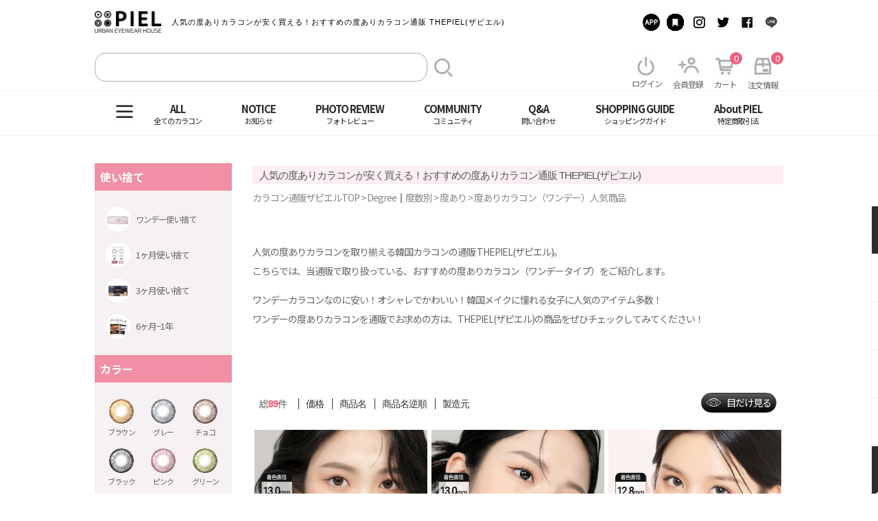

--- FILE ---
content_type: text/html;charset=utf-8
request_url: https://www.thepiel.com/home/product/?cate=25700200000000&page=1
body_size: 43168
content:
<!DOCTYPE HTML>
<html lang="ja-JP">

<head>
	



    
    <style>
    .xi-search:before{display: none;}
    .xi-user-plus-o:before{display: none;}
    .xi-box:before{display: none;}
    .fr a.btn-search.fl {
        background-image: url(https://www.thepiel.com/tpl/default/pc/images_new/search_pc.png);
        padding: 16px 0 0px 27px;
        background-repeat: no-repeat;
        margin-left: 7px;
    }
    
 
    
    .xi-power-off:before {
        display: none;
    }
    
    
    
    .box-my-menu li:nth-of-type(1) a {
        background-image: url(https://www.thepiel.com/tpl/default/pc/images_new/power_pc.png);
            background-repeat: no-repeat;
        /* position: relative; */
        background-position: 11px 14px;
    }
    
    
    
    .box-my-menu li:nth-of-type(1) .text {
        text-align: center;
       
        position: relative;
        top: 14px;
    }
    .box-my-menu li:nth-of-type(2) a {
        background-image: url(https://www.thepiel.com/tpl/default/pc/images_new/plus_man_pc.png);
        background-repeat: no-repeat;
        background-position: 13px 13px;
    }
    

    .box-my-menu li:nth-of-type(2) a .text {
    position: relative;
    top: 15px;
}


    .xi-cart-o:before {
        display: none;
    }
    
    .box-my-menu li:nth-of-type(3) a {background-image: url(https://www.thepiel.com/tpl/default/pc/images_new/add_cart_pc.png);background-repeat: no-repeat;background-position: 6px 14px;}
    
    .box-my-menu li:nth-of-type(3) a .text {
        position: relative;
        top: 15px;
    }
    
    .box-my-menu li:nth-of-type(4) a {
    background-image: url(https://www.thepiel.com/tpl/default/pc/images_new/boxx_pc.png);
    background-repeat: no-repeat;
    background-position: 12px 15px;
}

.box-my-menu li:nth-of-type(4) a .text {
    position: relative;
    top: 16px;
}

.xi-bars:before {
    display: none;
}

a.btn-hamburger.cf {
    background-image: url();
}

a.btn-hamburger.cf {
    background-image: url(https://www.thepiel.com/tpl/default/pc/images_new/3_bar_pc.png);
    background-repeat: no-repeat;
    background-position: -5px 10px;
}



.header .nav {
    padding-left: 62px;

}

.box-my-menu li .text {  margin-top: 20px !important;}

/* ----------------------------------------------                */



.xi-home:before {
    display: none;
}



.fixed-right li:nth-of-type(1) a.on {
    background-image: url(https://www.thepiel.com/tpl/default/pc/images_new/housee_pc.png);
    background-repeat: no-repeat;
    background-position: 16px 7px;
}

.fixed-right li:nth-of-type(1) a .text {
    margin-top: 42px;
}


.fixed-right li:nth-of-type(2) a {
    background-image: url(https://www.thepiel.com/tpl/default/pc/images_new/heartt_pc.png);
    background-repeat: no-repeat;
    background-position: 16px 7px;
}

.xi-heart:before {
    display: none;
}

.fixed-right li:nth-of-type(2) a .text {
    margin-top: 42px;
}


.xi-cart:before{display: none;}

.fixed-right li:nth-of-type(3) a {
    background-image: url(https://www.thepiel.com/tpl/default/pc/images_new/add_cart2_pc.png);
    background-repeat: no-repeat;
    background-position: 16px 7px;
}
.fixed-right li:nth-of-type(3) a .text {
    margin-top: 42px;
}
.xi-user:before{display: none;}

.fixed-right li:nth-of-type(4) a {
    background-image: url(https://www.thepiel.com/tpl/default/pc/images_new/mann_pc.png);
    background-repeat: no-repeat;
    background-position: 16px 7px;
}
.fixed-right li:nth-of-type(4) a .text {
    margin-top: 42px;
}

.xi-gift:before{display: none;}

.fixed-right li:nth-of-type(5) a {
    background-image: url(https://www.thepiel.com/tpl/default/pc/images_new/present_pc.png);
    background-repeat: no-repeat;
    background-position: 16px 7px;
}
.fixed-right li:nth-of-type(5) a .text {
    margin-top: 42px;
}
.xi-arrow-up:before{display: none;}


.fixed-right li:nth-of-type(6) a.on {
    background-image: url(https://www.thepiel.com/tpl/default/pc/images_new/top_arrow_pc.png);
    background-repeat: no-repeat;
    background-position: 16px 7px;
}
.fixed-right li:nth-of-type(6) a .text {
    margin-top: 42px;
}


.header .box-my-menu li i{display: none;}

img[src*="/goodsImage/icon/250404_ICON_08_인기.png"] {
  width: auto !important;
  height: 20px !important;
  margin-left: 2px;
}
img[src*="/goodsImage/icon/250404_ICON_03_1+50percent.png"] {
  width: auto !important;
  height: 20px !important;
  margin-left: 2px;
}
img[src*="/goodsImage/icon/250404_ICON_01_NEW.png"] {
  width: auto !important;
  height: 20px !important;
  margin-left: 2px;
}
img[src*="/goodsImage/icon/250404_ICON_02_1+1.png"] {
  width: auto !important;
  height: 20px !important;
  margin-left: 2px;
}
img[src*="/goodsImage/icon/250404_ICON_04_1+2.png"] {
  width: auto !important;
  height: 20px !important;
  margin-left: 2px;
}
img[src*="/goodsImage/icon/250404_ICON_05_SALE.png"] {
  width: auto !important;
  height: 20px !important;
  margin-left: 2px;
}
img[src*="/goodsImage/icon/250404_ICON_06_2PACKSALE.png"] {
  width: auto !important;
  height: 20px !important;
  margin-left: 2px;
}
img[src*="/goodsImage/icon/250404_ICON_07_당일.png"] {
  width: auto !important;
  height: 20px !important;
  margin-left: 2px;
}

img[src*="./tpl/default/pc/images/gold.png"] {
display:none !important;
}
img[src*="./tpl/default/pc/images/silver.png"] {
display:none !important;
}
img[src*="./tpl/default/pc/images/bronze.png"] {
display:none !important;
}
img[src*="../../../tpl/default/pc//images/gold.png"]{
	display: none !important;
}
img[src*="../../../tpl/default/pc//images/silver.png"]{
	display: none !important;
}
img[src*="../../../tpl/default/pc//images/bronze.png"]{
	display: none !important;
}

.list-sns li:nth-child(1) a{background-image: url(https://thepiel.com/tpl/default/pc/images_new/btn_app2.png) !important; }
.list-sns li:nth-child(2) a{background-image: url(https://thepiel.com/tpl/default/pc/images_new/btn_bookmark2.png) !important;}
.list-sns li:nth-child(3) a{background-image: url(https://thepiel.com/tpl/default/pc/images_new/btn_instagram2.png) !important;}
.list-sns li:nth-child(4) a{background-image: url(https://thepiel.com/tpl/default/pc/images_new/btn_twitter2.png)!important}
.list-sns li:nth-child(5) a{background-image: url(https://thepiel.com/tpl/default/pc/images_new/btn_facebook2.png)!important;}
.list-sns li:nth-child(6) a{background-image: url(https://thepiel.com/tpl/default/pc/images_new/btn_line2.png)!important;}
    </style>
    
    
















    
	<meta charset="utf-8">
	<meta name="viewport" content="width=device-width,minimum-scale=1,initial-scale=1">	
<title>度ありカラコン（ワンデー）人気商品｜度ありカラコン通販 THEPIEL(ザピエル)</title>
    
<meta name="keywords" content='カラコン,通販,おすすめ,度あり,ワンデー,激安,ザピエル,THEPIEL'>
<meta name="description" content='ワンデー・度ありカラコンの激安通販 THEPIEL(ザピエル)。人気のオルチャンカラコンを種類豊富にご用意！目元をおしゃれにメイクしたい女子必見の「度ありカラコン」は、当通販をチェック！'>



<link rel="canonical" href="https://www.thepiel.com/home/product/?cate=25700200000000  ">
	


    
    
    <meta http-equiv="Content-language" content="ja" /> 
    <meta http-equiv="X-UA-Compatible" content="IE=edge" />
    <meta http-equiv="Cache-control" content="max-age=25200" />
    <!-- 250224 구글 서치콘솔 추가 -->
    <meta name="google-site-verification" content="duUmILMGOkXbS3Xys0t-4A2PyTZ5SQunAr2bX2Pz0g8" />

<meta id="lensThumbnail" name="thumbnail" content="https://image.thepiel.com/goodsImage/3/list/list-1698195238.jpg" />
<meta property="og:title" content="カラコン激安通販 | THEPIEL【ザピエル】(人気度ありワンデー)">
<meta property="og:description" content="ワンデー・度ありカラコンの激安通販 THEPIEL(ザピエル)。人気のオルチャンカラコンを種類豊富にご用意！目元をおしゃれにメイクしたい女子必見の「度ありカラコン」は、当通販をチェック！">
<meta property="og:url" content="https://www.thepiel.com/">
<meta property="og:image" content="https://www.thepiel.com/https://image.thepiel.com/goodsImage/3/list/list-1725336415.jpg">
<!-- <meta property="product:brand" content="Contact lens"> -->
<meta property="product:availability" content="in stock">
<!-- <meta property="product:condition" content="new"> -->
<meta property="product:price:amount" content="990.00">
<meta property="product:price:currency" content="JPY">
<meta property="product:retailer_item_id" content="">
<meta property="product:item_group_id" content="">
<meta property="product:google_product_category" content="2923" />
<meta property="og:type" content="website">

    <!-- 20231206 navigation 구조화 데이터 스크립트 삽입 요청 -->
    <script type="application/ld+json">
    {
    "@context": "http://schema.org",
    "@type": "SiteNavigationElement",
    "hasPart": [
    {"@type": "WebPage","name": "トップページ",
    "url": "https://www.thepiel.com/"},
    {"@type": "WebPage","name": "ブラウンカラコン 【茶色】 度あり・度なし",
    "url": "https://www.thepiel.com/shopbrand/013/O/"},
    {"@type": "WebPage","name": "グレーカラコン 【灰色】 度あり・度なし",
    "url": "https://www.thepiel.com/shopbrand/014/O/"},
    {"@type": "WebPage","name": "チョコカラコン韓国【choco】度あり・度なし",
    "url": "https://www.thepiel.com/shopbrand/015/O/"},
    {"@type": "WebPage","name": "韓国ブラックカラコン【黒】度あり・度なし",
    "url": "https://www.thepiel.com/shopbrand/012/O/"},
    {"@type": "WebPage","name": "韓国ピンクカラコン【pink】度あり・度なし",
    "url": "https://www.thepiel.com/shopbrand/084/O/"},
    {"@type": "WebPage","name": "韓国グリーンカラコン【緑】度あり・度なし",
    "url": "https://www.thepiel.com/shopbrand/106/O/"},
    {"@type": "WebPage","name": "韓国ブルーカラコン【青】度あり・度なし",
    "url": "https://www.thepiel.com/shopbrand/105/O/"},
    {"@type": "WebPage","name": "韓国バイオレットカラコン【紫】度あり・度なし",
    "url": "https://www.thepiel.com/shopbrand/107/O/"},
    {"@type": "WebPage","name": "カラコン ワンデー通販",
    "url": "https://www.thepiel.com/shopbrand/048/O/"},
    {"@type": "WebPage","name": "度あり 2週間(2week)のカラコン",
    "url": "https://www.thepiel.com/home/product/?cate=26000000000000"},
    {"@type": "WebPage","name": "カラコン1ヶ月 ワンデー",
    "url": "https://www.thepiel.com/shopbrand/079/O/"},
    {"@type": "WebPage","name": "3ヶ月使い捨てカラコン",
    "url": "https://www.thepiel.com/shopbrand/056/O/"},
    {"@type": "WebPage","name": "カラコン通販の６ヶ月～1年用",
    "url": "https://www.thepiel.com/home/product/?cate=29400000000000"},
    {"@type": "WebPage","name": "ナチュラルカラコンでモテかわいい瞳に",
    "url": "https://www.thepiel.com/shopbrand/083/O/"},
    {"@type": "WebPage","name": "ハーフ系のカラコン人気",
    "url": "https://www.thepiel.com/shopbrand/003/O/"},
    {"@type": "WebPage","name": "学校用カラコン！バレないナチュラル瞳",
    "url": "https://www.thepiel.com/shopbrand/049/O/"},
    {"@type": "WebPage","name": "デカ目カラコン 人気商品一覧｜度あり・ワンデーのナチュラル系オルチャンカラコン",
    "url": "https://www.thepiel.com/shopbrand/060/O/"},
    {"@type": "WebPage","name": "高発色韓国カラコン",
    "url": "https://www.thepiel.com/shopbrand/097/O/"},
    {"@type": "WebPage","name": "オルチャンカラコン！かわいいナチュラル瞳",
    "url": "https://www.thepiel.com/shopbrand/023/O/"},
    {"@type": "WebPage","name": "カラコン DIA ~14.0mm",
    "url": "https://www.thepiel.com/home/product/?cate=30401300000000"},
    {"@type": "WebPage","name": "カラコン DIA 14.1~14.2mm",
    "url": "https://www.thepiel.com/home/product/?cate=30401400000000"},
    {"@type": "WebPage","name": "カラコン DIA 14.3~14.4mm",
    "url": "https://www.thepiel.com/home/product/?cate=30401500000000"},
    {"@type": "WebPage","name": "IA 14.5~14.6mm",
    "url": "https://www.thepiel.com/home/product/?cate=30401600000000"},
    {"@type": "WebPage","name": "DIA 14.7~14.8mm",
    "url": "https://www.thepiel.com/home/product/?cate=30401700000000"},
    {"@type": "WebPage","name": "カラコン DIA 14.9mm~",
    "url": "https://www.thepiel.com/home/product/?cate=30401800000000"},
    {"@type": "WebPage","name": "G.DIA ~13.1mm",
    "url": "https://www.thepiel.com/home/product/?cate=30501700000000"},
    {"@type": "WebPage","name": "G.DIA 13.2~13.4mm",
    "url": "https://www.thepiel.com/home/product/?cate=30501800000000"},
    {"@type": "WebPage","name": "G.DIA 13.5~13.7mm",
    "url": "https://www.thepiel.com/home/product/?cate=30501900000000"},
    {"@type": "WebPage","name": "G.DIA 13.8mm~",
    "url": "https://www.thepiel.com/home/product/?cate=30502000000000"},
    {"@type": "WebPage","name": "韓国度ありカラコン",
    "url": "https://www.thepiel.com/shopbrand/108/O/"},
    {"@type": "WebPage","name": "度なしカラコン韓国",
    "url": "https://www.thepiel.com/shopbrand/092/O/"},
    {"@type": "WebPage","name": "おすすめの乱視用カラコン（度あり・フチなし）",
    "url": "https://www.thepiel.com/shopbrand/086/O/"},
    {"@type": "WebPage","name": "遠視用韓国カラコン",
    "url": "https://www.thepiel.com/shopbrand/114/O/"},
    {"@type": "WebPage","name": "コスプレ用 赤系韓国カラコン",
    "url": "https://www.thepiel.com/shopbrand/064/O/"},
    {"@type": "WebPage","name": "コスプレ用 黄系韓国カラコン",
    "url": "https://www.thepiel.com/shopbrand/073/O/"},
    {"@type": "WebPage","name": "韓国コスプレ用 青系・紫系カラコン",
    "url": "https://www.thepiel.com/shopbrand/090/O/"},
    {"@type": "WebPage","name": "コスプレ用 白系・黒系・灰色系韓国カラコン",
    "url": "https://www.thepiel.com/shopbrand/087/O/"},
    {"@type": "WebPage","name": "コスプレ用 緑系韓国カラコン",
    "url": "https://www.thepiel.com/shopbrand/026/O/"},
    {"@type": "WebPage","name": "カラコン BCサイズ8.4cm",
    "url": "https://www.thepiel.com/home/product/?cate=30700200000000"},
    {"@type": "WebPage","name": "カラコン BCサイズ8.5cm",
    "url": "https://www.thepiel.com/home/product/?cate=30700300000000"},
    {"@type": "WebPage","name": "カラコン BCサイズ8.6cm",
    "url": "https://www.thepiel.com/home/product/?cate=30700400000000"},
    {"@type": "WebPage","name": "カラコン BCサイズ8.7cm",
    "url": "https://www.thepiel.com/home/product/?cate=30700500000000"},
    {"@type": "WebPage","name": "カラコン BCサイズ8.8cm",
    "url": "https://www.thepiel.com/home/product/?cate=30700600000000"},
    {"@type": "WebPage","name": "イベントカラコン ウィークリーセール",
    "url": "https://www.thepiel.com/home/product/?cate=25607500000000"},
    {"@type": "WebPage","name": "カラコン激安1000円以下カラコン",
    "url": "https://www.thepiel.com/shopbrand/017/O/"},
    {"@type": "WebPage","name": "カラコンケア用品",
    "url": "https://www.thepiel.com/shopbrand/024/O/"},
    {"@type": "WebPage","name": "お知らせ",
    "url": "https://www.thepiel.com/board/board.html?code=TM-ksm523_board8"},
    {"@type": "WebPage","name": "よくある質問",
    "url": "https://www.thepiel.com/board/board.html?code=TM-ksm523_board2"},
    {"@type": "WebPage","name": "カラコンご購入前に必読",
    "url": "https://www.thepiel.com/board/board.html?code=TM-ksm523_board1"},
    {"@type": "WebPage","name": "銀行振込に関するよくある質問",
    "url": "https://www.thepiel.com/board/board.html?code=TM-ksm523_board6"},
    {"@type": "WebPage","name": "カラコン BEST レビュー",
    "url": "https://www.thepiel.com/report/reviewBest/"},
    {"@type": "WebPage","name": "カラコン お客様のレビュー",
    "url": "https://www.thepiel.com/report/"},
    {"@type": "WebPage","name": "ピエモ＆モニターレビュー",
    "url": "https://www.thepiel.com/piemo_review2"},
    {"@type": "WebPage","name": "ベストに選ばれたレビューまとめ",
    "url": "https://www.thepiel.com/review/"},
    {"@type": "WebPage","name": "イベントカラコン ウィークリーセール",
    "url": "https://www.thepiel.com/board/board.html?code=TM-ksm523_guest1"},
    {"@type": "WebPage","name": "スタイルブック",
    "url": "https://www.thepiel.com/stylebook/"},
    {"@type": "WebPage","name": "芸能人の着用レンズ",
    "url": "https://www.thepiel.com/board/board.html?code=TM-ksm523_board10"},
    {"@type": "WebPage","name": "ザピエルストーリー",
    "url": "https://www.thepiel.com/magazine/"},
    {"@type": "WebPage","name": "問い合わせ",
    "url": "https://www.thepiel.com/board/board.html?code=TM-ksm523_board3"},
    {"@type": "WebPage","name": "ショッピングガイド",
    "url": "https://www.thepiel.com/shopbrand/113/O/"},
    {"@type": "WebPage","name": "利用ガイド",
    "url": "https://www.thepiel.com/home/eachpage/?tpl=guide"},
    {"@type": "WebPage","name": "特定商取引法",
    "url": "https://www.thepiel.com/html/ordercontract.html"}
    ]}
    </script>

    <!-- 20240123 navigation 구조화 데이터 스크립트 삽입 요청 -->
    <!-- <script type="application/ld+json">{"@context": "https://schema.org","@type": "BreadcrumbList","itemListElement": [{"@type": "ListItem","position": 1,"name": "カラコン通販ザピエルTOP","item": "https://www.thepiel.com/"},{"@type": "ListItem","position": 2,"name": "Color|カラー(色)カラコン","item": "https://www.thepiel.com/shopbrand/001/O/"},{"@type": "ListItem","position": 3,"name": "ブラウン (茶)","item": "https://www.thepiel.com//shopbrand/013/O/"}]}</script>
    <script type="application/ld+json">{"@context": "https://schema.org","@type": "BreadcrumbList","itemListElement": [{"@type": "ListItem","position": 1,"name": "カラコン通販ザピエルTOP","item": "https://www.thepiel.com/"},{"@type": "ListItem","position": 2,"name": "Color|カラー(色)カラコン","item": "https://www.thepiel.com/shopbrand/001/O/"},{"@type": "ListItem","position": 3,"name": "レー (灰)","item": "https://www.thepiel.com//shopbrand/014/O/"}]}</script>
    <script type="application/ld+json">{"@context": "https://schema.org","@type": "BreadcrumbList","itemListElement": [{"@type": "ListItem","position": 1,"name": "カラコン通販ザピエルTOP","item": "https://www.thepiel.com/"},{"@type": "ListItem","position": 2,"name": "Color|カラー(色)カラコン","item": "https://www.thepiel.com/shopbrand/001/O/"},{"@type": "ListItem","position": 3,"name": "チョコ","item": "https://www.thepiel.com//shopbrand/015/O/"}]}</script>
    <script type="application/ld+json">{"@context": "https://schema.org","@type": "BreadcrumbList","itemListElement": [{"@type": "ListItem","position": 1,"name": "カラコン通販ザピエルTOP","item": "https://www.thepiel.com/"},{"@type": "ListItem","position": 2,"name": "Color|カラー(色)カラコン","item": "https://www.thepiel.com/shopbrand/001/O/"},{"@type": "ListItem","position": 3,"name": "ブラック (黒)","item": "https://www.thepiel.com//shopbrand/012/O/"}]}</script>
    <script type="application/ld+json">{"@context": "https://schema.org","@type": "BreadcrumbList","itemListElement": [{"@type": "ListItem","position": 1,"name": "カラコン通販ザピエルTOP","item": "https://www.thepiel.com/"},{"@type": "ListItem","position": 2,"name": "Color|カラー(色)カラコン","item": "https://www.thepiel.com/shopbrand/001/O/"},{"@type": "ListItem","position": 3,"name": "ピンク (桃)","item": "https://www.thepiel.com//shopbrand/084/O/"}]}</script>
    <script type="application/ld+json">{"@context": "https://schema.org","@type": "BreadcrumbList","itemListElement": [{"@type": "ListItem","position": 1,"name": "カラコン通販ザピエルTOP","item": "https://www.thepiel.com/"},{"@type": "ListItem","position": 2,"name": "Color|カラー(色)カラコン","item": "https://www.thepiel.com/shopbrand/001/O/"},{"@type": "ListItem","position": 3,"name": "グリーン (緑)","item": "https://www.thepiel.com//shopbrand/106/O/"}]}</script>
    <script type="application/ld+json">{"@context": "https://schema.org","@type": "BreadcrumbList","itemListElement": [{"@type": "ListItem","position": 1,"name": "カラコン通販ザピエルTOP","item": "https://www.thepiel.com/"},{"@type": "ListItem","position": 2,"name": "Color|カラー(色)カラコン","item": "https://www.thepiel.com/shopbrand/001/O/"},{"@type": "ListItem","position": 3,"name": "ブルー (青)","item": "https://www.thepiel.com//shopbrand/105/O/"}]}</script>
    <script type="application/ld+json">{"@context": "https://schema.org","@type": "BreadcrumbList","itemListElement": [{"@type": "ListItem","position": 1,"name": "カラコン通販ザピエルTOP","item": "https://www.thepiel.com/"},{"@type": "ListItem","position": 2,"name": "Color|カラー(色)カラコン","item": "https://www.thepiel.com/shopbrand/001/O/"},{"@type": "ListItem","position": 3,"name": "バイオレット (紫)","item": "https://www.thepiel.com//shopbrand/107/O/"}]}</script>
    <script type="application/ld+json">{"@context": "https://schema.org","@type": "BreadcrumbList","itemListElement": [{"@type": "ListItem","position": 1,"name": "カラコン通販ザピエルTOP","item": "https://www.thepiel.com/"},{"@type": "ListItem","position": 2,"name": " Period|使用期限","item": "https://www.thepiel.com/shopbrand/009/O/"},{"@type": "ListItem","position": 3,"name": "ワンデー(1day)","item": ""}]}</script>
    <script type="application/ld+json">{"@context": "https://schema.org","@type": "BreadcrumbList","itemListElement": [{"@type": "ListItem","position": 1,"name": "カラコン通販ザピエルTOP","item": "https://www.thepiel.com/"},{"@type": "ListItem","position": 2,"name": "Period|使用期限 ","item": "https://www.thepiel.com/shopbrand/009/O/"},{"@type": "ListItem","position": 3,"name": "2週間 (2weeks)","item": "https://www.thepiel.com//home/product/?cate=26000000000000"}]}</script>
    <script type="application/ld+json">{"@context": "https://schema.org","@type": "BreadcrumbList","itemListElement": [{"@type": "ListItem","position": 1,"name": "カラコン通販ザピエルTOP","item": "https://www.thepiel.com/"},{"@type": "ListItem","position": 2,"name": "Period|使用期限 ","item": "https://www.thepiel.com/shopbrand/009/O/"},{"@type": "ListItem","position": 3,"name": "1ヶ月 (1monthly)","item": "https://www.thepiel.com//shopbrand/079/O/"}]}</script>
    <script type="application/ld+json">{"@context": "https://schema.org","@type": "BreadcrumbList","itemListElement": [{"@type": "ListItem","position": 1,"name": "カラコン通販ザピエルTOP","item": "https://www.thepiel.com/"},{"@type": "ListItem","position": 2,"name": "Period|使用期限 ","item": "https://www.thepiel.com/shopbrand/009/O/"},{"@type": "ListItem","position": 3,"name": "3ヶ月 (3months)","item": "https://www.thepiel.com//shopbrand/056/O/"}]}</script>
    <script type="application/ld+json">{"@context": "https://schema.org","@type": "BreadcrumbList","itemListElement": [{"@type": "ListItem","position": 1,"name": "カラコン通販ザピエルTOP","item": "https://www.thepiel.com/"},{"@type": "ListItem","position": 2,"name": "Period|使用期限 ","item": "https://www.thepiel.com/shopbrand/009/O/"},{"@type": "ListItem","position": 3,"name": "6ヶ月～1年","item": "https://www.thepiel.com//home/product/?cate=29400000000000"}]}</script>
    <script type="application/ld+json">{"@context": "https://schema.org","@type": "BreadcrumbList","itemListElement": [{"@type": "ListItem","position": 1,"name": "カラコン通販ザピエルTOP","item": "https://www.thepiel.com/"},{"@type": "ListItem","position": 2,"name": "Style|スタイル別 ","item": "https://www.thepiel.com/shopbrand/045/O/"},{"@type": "ListItem","position": 3,"name": "ナチュラル(Natural)","item": "https://www.thepiel.com//shopbrand/083/O/"}]}</script>
    <script type="application/ld+json">{"@context": "https://schema.org","@type": "BreadcrumbList","itemListElement": [{"@type": "ListItem","position": 1,"name": "カラコン通販ザピエルTOP","item": "https://www.thepiel.com/"},{"@type": "ListItem","position": 2,"name": "Style|スタイル別 ","item": "https://www.thepiel.com/shopbrand/045/O/"},{"@type": "ListItem","position": 3,"name": "ハーフ系(Half)","item": "https://www.thepiel.com//shopbrand/003/O/"}]}</script>
    <script type="application/ld+json">{"@context": "https://schema.org","@type": "BreadcrumbList","itemListElement": [{"@type": "ListItem","position": 1,"name": "カラコン通販ザピエルTOP","item": "https://www.thepiel.com/"},{"@type": "ListItem","position": 2,"name": "Style|スタイル別 ","item": "https://www.thepiel.com/shopbrand/045/O/"},{"@type": "ListItem","position": 3,"name": "学校用(School)","item": "https://www.thepiel.com//shopbrand/049/O/"}]}</script>
    <script type="application/ld+json">{"@context": "https://schema.org","@type": "BreadcrumbList","itemListElement": [{"@type": "ListItem","position": 1,"name": "カラコン通販ザピエルTOP","item": "https://www.thepiel.com/"},{"@type": "ListItem","position": 2,"name": "Style|スタイル別 ","item": "https://www.thepiel.com/shopbrand/045/O/"},{"@type": "ListItem","position": 3,"name": "デカ目(Big size)","item": "https://www.thepiel.com//shopbrand/060/O/"}]}</script>
    <script type="application/ld+json">{"@context": "https://schema.org","@type": "BreadcrumbList","itemListElement": [{"@type": "ListItem","position": 1,"name": "カラコン通販ザピエルTOP","item": "https://www.thepiel.com/"},{"@type": "ListItem","position": 2,"name": "Style|スタイル別 ","item": "https://www.thepiel.com/shopbrand/045/O/"},{"@type": "ListItem","position": 3,"name": "高発色(Glamorous)","item": "https://www.thepiel.com//shopbrand/097/O/"}]}</script>
    <script type="application/ld+json">{"@context": "https://schema.org","@type": "BreadcrumbList","itemListElement": [{"@type": "ListItem","position": 1,"name": "カラコン通販ザピエルTOP","item": "https://www.thepiel.com/"},{"@type": "ListItem","position": 2,"name": "Style|スタイル別 ","item": "https://www.thepiel.com/shopbrand/045/O/"},{"@type": "ListItem","position": 3,"name": "オルチャンカラコン！かわいいナチュラル瞳","item": "https://www.thepiel.com//shopbrand/023/O/"}]}</script>
    <script type="application/ld+json">{"@context": "https://schema.org","@type": "BreadcrumbList","itemListElement": [{"@type": "ListItem","position": 1,"name": "カラコン通販ザピエルTOP","item": "https://www.thepiel.com/"},{"@type": "ListItem","position": 2,"name": "DIA|レンズ直径別 ","item": "https://www.thepiel.com/shopbrand/118/O/"},{"@type": "ListItem","position": 3,"name": "DIA ~14.0mm","item": "https://www.thepiel.com//home/product/?cate=30401300000000"}]}</script>
    <script type="application/ld+json">{"@context": "https://schema.org","@type": "BreadcrumbList","itemListElement": [{"@type": "ListItem","position": 1,"name": "カラコン通販ザピエルTOP","item": "https://www.thepiel.com/"},{"@type": "ListItem","position": 2,"name": "DIA|レンズ直径別 ","item": "https://www.thepiel.com/shopbrand/118/O/"},{"@type": "ListItem","position": 3,"name": "DIA 14.1~14.2mm","item": "https://www.thepiel.com//home/product/?cate=30401400000000"}]}</script>
    <script type="application/ld+json">{"@context": "https://schema.org","@type": "BreadcrumbList","itemListElement": [{"@type": "ListItem","position": 1,"name": "カラコン通販ザピエルTOP","item": "https://www.thepiel.com/"},{"@type": "ListItem","position": 2,"name": "DIA|レンズ直径別 ","item": "https://www.thepiel.com/shopbrand/118/O/"},{"@type": "ListItem","position": 3,"name": "DIA 14.3~14.4mm","item": "https://www.thepiel.com//home/product/?cate=30401500000000"}]}</script>
    <script type="application/ld+json">{"@context": "https://schema.org","@type": "BreadcrumbList","itemListElement": [{"@type": "ListItem","position": 1,"name": "カラコン通販ザピエルTOP","item": "https://www.thepiel.com/"},{"@type": "ListItem","position": 2,"name": "DIA|レンズ直径別 ","item": "https://www.thepiel.com/shopbrand/118/O/"},{"@type": "ListItem","position": 3,"name": "DIA 14.5~14.6mm","item": "https://www.thepiel.com//home/product/?cate=30401600000000"}]}</script>
    <script type="application/ld+json">{"@context": "https://schema.org","@type": "BreadcrumbList","itemListElement": [{"@type": "ListItem","position": 1,"name": "カラコン通販ザピエルTOP","item": "https://www.thepiel.com/"},{"@type": "ListItem","position": 2,"name": "DIA|レンズ直径別 ","item": "https://www.thepiel.com/shopbrand/118/O/"},{"@type": "ListItem","position": 3,"name": "DIA 14.7~14.8mm","item": "https://www.thepiel.com//home/product/?cate=30401700000000"}]}</script>
    <script type="application/ld+json">{"@context": "https://schema.org","@type": "BreadcrumbList","itemListElement": [{"@type": "ListItem","position": 1,"name": "カラコン通販ザピエルTOP","item": "https://www.thepiel.com/"},{"@type": "ListItem","position": 2,"name": "DIA|レンズ直径別 ","item": "https://www.thepiel.com/shopbrand/118/O/"},{"@type": "ListItem","position": 3,"name": "DIA 14.9mm~","item": "https://www.thepiel.com//home/product/?cate=30401800000000"}]}</script>
    <script type="application/ld+json">{"@context": "https://schema.org","@type": "BreadcrumbList","itemListElement": [{"@type": "ListItem","position": 1,"name": "カラコン通販ザピエルTOP","item": "https://www.thepiel.com/"},{"@type": "ListItem","position": 2,"name": "G.DIA|着色直径別 ","item": "https://www.thepiel.com/shopbrand/118/O/"},{"@type": "ListItem","position": 3,"name": "G.DIA ~13.1mm","item": "https://www.thepiel.com//home/product/?cate=30501700000000"}]}</script>
    <script type="application/ld+json">{"@context": "https://schema.org","@type": "BreadcrumbList","itemListElement": [{"@type": "ListItem","position": 1,"name": "カラコン通販ザピエルTOP","item": "https://www.thepiel.com/"},{"@type": "ListItem","position": 2,"name": "G.DIA|着色直径別 ","item": "https://www.thepiel.com/shopbrand/118/O/"},{"@type": "ListItem","position": 3,"name": "G.DIA 13.2~13.4mm","item": "https://www.thepiel.com//home/product/?cate=30501800000000"}]}</script>
    <script type="application/ld+json">{"@context": "https://schema.org","@type": "BreadcrumbList","itemListElement": [{"@type": "ListItem","position": 1,"name": "カラコン通販ザピエルTOP","item": "https://www.thepiel.com/"},{"@type": "ListItem","position": 2,"name": "G.DIA|着色直径別 ","item": "https://www.thepiel.com/shopbrand/118/O/"},{"@type": "ListItem","position": 3,"name": "G.DIA 13.5~13.7mm","item": "https://www.thepiel.com//home/product/?cate=30501900000000"}]}</script>
    <script type="application/ld+json">{"@context": "https://schema.org","@type": "BreadcrumbList","itemListElement": [{"@type": "ListItem","position": 1,"name": "カラコン通販ザピエルTOP","item": "https://www.thepiel.com/"},{"@type": "ListItem","position": 2,"name": "G.DIA|着色直径別 ","item": "https://www.thepiel.com/shopbrand/118/O/"},{"@type": "ListItem","position": 3,"name": "G.DIA 13.8mm~","item": "https://www.thepiel.com//home/product/?cate=30502000000000"}]}</script>
    <script type="application/ld+json">{"@context": "https://schema.org","@type": "BreadcrumbList","itemListElement": [{"@type": "ListItem","position": 1,"name": "カラコン通販ザピエルTOP","item": "https://www.thepiel.com/"},{"@type": "ListItem","position": 2,"name": "Degree|度数別","item": "https://www.thepiel.com/shopbrand/002/O/"},{"@type": "ListItem","position": 3,"name": "度あり","item": "https://www.thepiel.com//shopbrand/108/O/"}]}</script>
    <script type="application/ld+json">{"@context": "https://schema.org","@type": "BreadcrumbList","itemListElement": [{"@type": "ListItem","position": 1,"name": "カラコン通販ザピエルTOP","item": "https://www.thepiel.com/"},{"@type": "ListItem","position": 2,"name": "Degree|度数別","item": "https://www.thepiel.com/shopbrand/002/O/"},{"@type": "ListItem","position": 3,"name": "度なし","item": "https://www.thepiel.com//shopbrand/092/O/"}]}</script>
    <script type="application/ld+json">{"@context": "https://schema.org","@type": "BreadcrumbList","itemListElement": [{"@type": "ListItem","position": 1,"name": "カラコン通販ザピエルTOP","item": "https://www.thepiel.com/"},{"@type": "ListItem","position": 2,"name": "Degree|度数別","item": "https://www.thepiel.com/shopbrand/002/O/"},{"@type": "ListItem","position": 3,"name": "乱視用","item": "https://www.thepiel.com//shopbrand/086/O/"}]}</script>
    <script type="application/ld+json">{"@context": "https://schema.org","@type": "BreadcrumbList","itemListElement": [{"@type": "ListItem","position": 1,"name": "カラコン通販ザピエルTOP","item": "https://www.thepiel.com/"},{"@type": "ListItem","position": 2,"name": "Degree|度数別","item": "https://www.thepiel.com/shopbrand/002/O/"},{"@type": "ListItem","position": 3,"name": "遠視用","item": "https://www.thepiel.com//shopbrand/114/O/"}]}</script>
    <script type="application/ld+json">{"@context": "https://schema.org","@type": "BreadcrumbList","itemListElement": [{"@type": "ListItem","position": 1,"name": "カラコン通販ザピエルTOP","item": "https://www.thepiel.com/"},{"@type": "ListItem","position": 2,"name": "osplay|コスプレ用 ","item": "https://www.thepiel.com/shopbrand/089/O/"},{"@type": "ListItem","position": 3,"name": "赤系","item": "https://www.thepiel.com//shopbrand/064/O/"}]}</script>
    <script type="application/ld+json">{"@context": "https://schema.org","@type": "BreadcrumbList","itemListElement": [{"@type": "ListItem","position": 1,"name": "カラコン通販ザピエルTOP","item": "https://www.thepiel.com/"},{"@type": "ListItem","position": 2,"name": "osplay|コスプレ用 ","item": "https://www.thepiel.com/shopbrand/089/O/"},{"@type": "ListItem","position": 3,"name": "黄系","item": "https://www.thepiel.com//shopbrand/073/O/"}]}</script>
    <script type="application/ld+json">{"@context": "https://schema.org","@type": "BreadcrumbList","itemListElement": [{"@type": "ListItem","position": 1,"name": "カラコン通販ザピエルTOP","item": "https://www.thepiel.com/"},{"@type": "ListItem","position": 2,"name": "osplay|コスプレ用 ","item": "https://www.thepiel.com/shopbrand/089/O/"},{"@type": "ListItem","position": 3,"name": "青系・紫系","item": "https://www.thepiel.com//shopbrand/090/O/"}]}</script>
    <script type="application/ld+json">{"@context": "https://schema.org","@type": "BreadcrumbList","itemListElement": [{"@type": "ListItem","position": 1,"name": "カラコン通販ザピエルTOP","item": "https://www.thepiel.com/"},{"@type": "ListItem","position": 2,"name": "osplay|コスプレ用 ","item": "https://www.thepiel.com/shopbrand/089/O/"},{"@type": "ListItem","position": 3,"name": "白系・黒系・灰色系","item": "https://www.thepiel.com//shopbrand/087/O/"}]}</script>
    <script type="application/ld+json">{"@context": "https://schema.org","@type": "BreadcrumbList","itemListElement": [{"@type": "ListItem","position": 1,"name": "カラコン通販ザピエルTOP","item": "https://www.thepiel.com/"},{"@type": "ListItem","position": 2,"name": "osplay|コスプレ用 ","item": "https://www.thepiel.com/shopbrand/089/O/"},{"@type": "ListItem","position": 3,"name": "緑系","item": "https://www.thepiel.com//shopbrand/026/O/"}]}</script>
    <script type="application/ld+json">{"@context": "https://schema.org","@type": "BreadcrumbList","itemListElement": [{"@type": "ListItem","position": 1,"name": "カラコン通販ザピエルTOP","item": "https://www.thepiel.com/1000円以下カラコンhttps://www.thepiel.com//shopbrand/017/O/"}]}</script>
    <script type="application/ld+json">{"@context": "https://schema.org","@type": "BreadcrumbList","itemListElement": [{"@type": "ListItem","position": 1,"name": "カラコン通販ザピエルTOP","item": "https://www.thepiel.com/CareProduct|ケア用品https://www.thepiel.com//shopbrand/024/O/"}]}</script>
    <script type="application/ld+json">{"@context": "https://schema.org","@type": "BreadcrumbList","itemListElement": [{"@type": "ListItem","position": 1,"name": "カラコン通販ザピエルTOP","item": "https://www.thepiel.com/ニュースhttps://www.thepiel.com/board/board.html?code=TM-ksm523_board8"}]}</script>
    <script type="application/ld+json">{"@context": "https://schema.org","@type": "BreadcrumbList","itemListElement": [{"@type": "ListItem","position": 1,"name": "カラコン通販ザピエルTOP","item": "https://www.thepiel.com/よくあるご質問https://www.thepiel.com/board/board.html?code=TM-ksm523_board2"}]}</script>
    <script type="application/ld+json">{"@context": "https://schema.org","@type": "BreadcrumbList","itemListElement": [{"@type": "ListItem","position": 1,"name": "カラコン通販ザピエルTOP","item": "https://www.thepiel.com/ご購入前に必読https://www.thepiel.com/board/board.html?code=TM-ksm523_board1"}]}</script>
    <script type="application/ld+json">{"@context": "https://schema.org","@type": "BreadcrumbList","itemListElement": [{"@type": "ListItem","position": 1,"name": "カラコン通販ザピエルTOP","item": "https://www.thepiel.com/銀行振り込みhttps://www.thepiel.com/board/board.html?code=TM-ksm523_board6"}]}</script>
    <script type="application/ld+json">{"@context": "https://schema.org","@type": "BreadcrumbList","itemListElement": [{"@type": "ListItem","position": 1,"name": "カラコン通販ザピエルTOP","item": "https://www.thepiel.com/BEST レビューhttps://www.thepiel.com/report/reviewBest/"}]}</script>
    <script type="application/ld+json">{"@context": "https://schema.org","@type": "BreadcrumbList","itemListElement": [{"@type": "ListItem","position": 1,"name": "カラコン通販ザピエルTOP","item": "https://www.thepiel.com/お客様のレビューhttps://www.thepiel.com/report/"}]}</script>
    <script type="application/ld+json">{"@context": "https://schema.org","@type": "BreadcrumbList","itemListElement": [{"@type": "ListItem","position": 1,"name": "カラコン通販ザピエルTOP","item": "https://www.thepiel.com/ピエモ＆モニターレビューhttps://www.thepiel.com/piemo_review2"}]}</script>
    <script type="application/ld+json">{"@context": "https://schema.org","@type": "BreadcrumbList","itemListElement": [{"@type": "ListItem","position": 1,"name": "カラコン通販ザピエルTOP","item": "https://www.thepiel.com/すべてレビューhttps://www.thepiel.com/review/"}]}</script>
    <script type="application/ld+json">{"@context": "https://schema.org","@type": "BreadcrumbList","itemListElement": [{"@type": "ListItem","position": 1,"name": "カラコン通販ザピエルTOP","item": "https://www.thepiel.com/"},{"@type": "ListItem","position": 2,"name": "イベント","item": "https://www.thepiel.com/board/board.html?code=TM-ksm523_guest1"}]}</script>
    <script type="application/ld+json">{"@context": "https://schema.org","@type": "BreadcrumbList","itemListElement": [{"@type": "ListItem","position": 1,"name": "カラコン通販ザピエルTOP","item": "https://www.thepiel.com/"},{"@type": "ListItem","position": 2,"name": "スタイルブック","item": "https://www.thepiel.com/stylebook/"}]}</script>
    <script type="application/ld+json">{"@context": "https://schema.org","@type": "BreadcrumbList","itemListElement": [{"@type": "ListItem","position": 1,"name": "カラコン通販ザピエルTOP","item": "https://www.thepiel.com/"},{"@type": "ListItem","position": 2,"name": "K-POP STAR","item": "https://www.thepiel.com/board/board.html?code=TM-ksm523_board10"}]}</script>
    <script type="application/ld+json">{"@context": "https://schema.org","@type": "BreadcrumbList","itemListElement": [{"@type": "ListItem","position": 1,"name": "カラコン通販ザピエルTOP","item": "https://www.thepiel.com/"},{"@type": "ListItem","position": 2,"name": "ザピエルストーリー","item": "https://www.thepiel.com/magazine/"}]}</script>
    <script type="application/ld+json">{"@context": "https://schema.org","@type": "BreadcrumbList","itemListElement": [{"@type": "ListItem","position": 1,"name": "カラコン通販ザピエルTOP","item": "https://www.thepiel.com/"},{"@type": "ListItem","position": 2,"name": "問い合わせ","item": "https://www.thepiel.com/board/board.html?code=TM-ksm523_board3"}]}</script>
    <script type="application/ld+json">{"@context": "https://schema.org","@type": "BreadcrumbList","itemListElement": [{"@type": "ListItem","position": 1,"name": "カラコン通販ザピエルTOP","item": "https://www.thepiel.com/"},{"@type": "ListItem","position": 2,"name": "shopping guide","item": "https://www.thepiel.com/shopbrand/113/O/"}]}</script>
    <script type="application/ld+json">{"@context": "https://schema.org","@type": "BreadcrumbList","itemListElement": [{"@type": "ListItem","position": 1,"name": "カラコン通販ザピエルTOP","item": "https://www.thepiel.com/"},{"@type": "ListItem","position": 2,"name": "特定商取引法に基づく表記","item": "https://www.thepiel.com/html/ordercontract.html"}]}</script>
    <script type="application/ld+json">{"@context": "https://schema.org","@type": "BreadcrumbList","itemListElement": [{"@type": "ListItem","position": 1,"name": "カラコン通販ザピエルTOP","item": "https://www.thepiel.com/"},{"@type": "ListItem","position": 2,"name": "BC|ベースカーブ ","item": "https://www.thepiel.com/shopbrand/117/O/"},{"@type": "ListItem","position": 3,"name": " BC8.4mm","item": "https://www.thepiel.com/home/product/?cate=30700200000000"}]}</script>
    <script type="application/ld+json">{"@context": "https://schema.org","@type": "BreadcrumbList","itemListElement": [{"@type": "ListItem","position": 1,"name": "カラコン通販ザピエルTOP","item": "https://www.thepiel.com/"},{"@type": "ListItem","position": 2,"name": "BC|ベースカーブ ","item": "https://www.thepiel.com/shopbrand/117/O/"},{"@type": "ListItem","position": 3,"name": "BC8.5mm","item": "https://www.thepiel.com/home/product/?cate=30700300000000"}]}</script>
    <script type="application/ld+json">{"@context": "https://schema.org","@type": "BreadcrumbList","itemListElement": [{"@type": "ListItem","position": 1,"name": "カラコン通販ザピエルTOP","item": "https://www.thepiel.com/"},{"@type": "ListItem","position": 2,"name": "BC|ベースカーブ ","item": "https://www.thepiel.com/shopbrand/117/O/"},{"@type": "ListItem","position": 3,"name": "BC8.6mm","item": "https://www.thepiel.com/home/product/?cate=30700400000000"}]}</script>
    <script type="application/ld+json">{"@context": "https://schema.org","@type": "BreadcrumbList","itemListElement": [{"@type": "ListItem","position": 1,"name": "カラコン通販ザピエルTOP","item": "https://www.thepiel.com/"},{"@type": "ListItem","position": 2,"name": "BC|ベースカーブ ","item": "https://www.thepiel.com/shopbrand/117/O/"},{"@type": "ListItem","position": 3,"name": "BC8.7mm","item": "https://www.thepiel.com/home/product/?cate=30700500000000"}]}</script>
    <script type="application/ld+json">{"@context": "https://schema.org","@type": "BreadcrumbList","itemListElement": [{"@type": "ListItem","position": 1,"name": "カラコン通販ザピエルTOP","item": "https://www.thepiel.com/"},{"@type": "ListItem","position": 2,"name": "BC|ベースカーブ ","item": "https://www.thepiel.com/shopbrand/117/O/"},{"@type": "ListItem","position": 3,"name": "BC8.8mm","item": "https://www.thepiel.com/home/product/?cate=30700600000000"}]}</script>
    <script type="application/ld+json">{"@context": "https://schema.org","@type": "BreadcrumbList","itemListElement": [{"@type": "ListItem","position": 1,"name": "カラコン通販ザピエルTOP","item": "https://www.thepiel.com/"},{"@type": "ListItem","position": 2,"name": "BC|ベースカーブ ","item": "https://www.thepiel.com/shopbrand/117/O/"},{"@type": "ListItem","position": 3,"name": "BC8.9mm","item": "https://www.thepiel.com/home/product/?cate=30700700000000"}]}</script> -->
   
   
   
    <!-- 24.07.23 구조화 데이터 삽입요청 -->
    <script type="application/ld+json">
        {
          "@context": "http://schema.org",
          "@type": "LocalBusiness",
          "name": "THEPIEL（ザピエル）",
          "logo": "https://www.thepiel.com/tpl/default/mobile/images_new/logo_header_white.png?v=2",
          "image": "https://image.thepiel.com/_DATA_/banner_image/2406281423071bf128e8a8149de.jpg",
          "telephone": "+81 3-6868-5158",
          "email": "thepiel@pielinter.com",
          "address": {
            "@type": "PostalAddress",
            "streetAddress": "時崎45 1-A",
            "addressLocality": "稲敷市",
            "addressRegion": "茨城県",
            "addressCountry": "JP",
            "postalCode": "300-0523 "
          },
          "url": "https://www.thepiel.com/"
        }
    </script>
    
    
    <!-- Google tag (gtag.js) 250226 구글 애널리틱스 추가 요청 -->
       <script async src="https://www.googletagmanager.com/gtag/js?id=G-KXRQJ3CCPS"></script>
       <script>
         window.dataLayer = window.dataLayer || [];
         function gtag(){dataLayer.push(arguments);}
         gtag('js', new Date());

         gtag('config', 'G-KXRQJ3CCPS');
       </script>
    

<!-- ▽構造化データ設定方法 -->
<!-- 
<script type="application/ld+json">
{
  "@context": "https://schema.org",
  "@type": "FAQPage",
  "mainEntity": [
    {
      "@type": "Question",
      "name": "質問文",
      "acceptedAnswer": {
        "@type": "Answer",
        "text": "回答"
      }
    }
  ]
}
</script>
 -->
	

<!-- 24.06.13 추가요청 -->
<script type="text/javascript">
    (function(c,l,a,r,i,t,y){
        c[a]=c[a]||function(){(c[a].q=c[a].q||[]).push(arguments)};
        t=l.createElement(r);t.async=1;t.src="https://www.clarity.ms/tag/"+i;
        y=l.getElementsByTagName(r)[0];y.parentNode.insertBefore(t,y);
    })(window, document, "clarity", "script", "mqpcx39hap");
</script>


        
            <meta name="author" content="カラコン(カラーコンタクトレンズ)通販サイト　ザピエルONLINEショッピングモール" />
    <meta name="msvalidate.01" content="9E9AB8688375636A51E5FACFF6CDE06B" />
    <meta name="msvalidate.01" content="342E02291A8B5C919AE0A643BC18004C" />
    <meta name="globalsign-domain-verification" content="b-MMHsD-WDqc5WU7FCewS2oOzqHiGV1Epsz4z29G_R" />
    <meta name="google-site-verification" content="wcdRY6Ss6Pro4cNP7tyI9lxEe5BwFlj2_BbRF9YoUb8" />
	<meta name="google-site-verification" content="gM0Nopj_X6-KMq_8KNyMa2vOuta_Exs2TwV1V6mc5uI" />
<meta name="google-site-verification" content="Te1HzLV3FPfA2qZO9yh_c4bS3kVgQ7ZpKiIwM8C_qq0" />
   <meta name="google-site-verification=q9oOqrx-srtVEzQPWo_C-9PPoO3rpbqz0ybZdCnO67I" />
<meta name="facebook-domain-verification" content="xqqqlw3ve0m1ord6e7jjxut0z2v07y" />
    
    
    
    
    <!--<meta name="viewport" content="width=640px, user-scalable=no">
    <meta name="card" content="summary_large_image"/>
    <meta name="site" content="@pielinter"/>
    <meta name="domain" content="pielinter"/>-->
   
        
		
         
    
    <!--시작-->
    <link rel='shortcut icon' href='/thepiel_image/favicon.ico' type='image/x-icon' />
    <link rel='ICON' href='/thepiel_image/favicon.ico' />
    
    <link href="../../tpl/default/pc/css/JB_css.css?v=251023" rel="stylesheet" type="text/css" />
    <link href="../../tpl/default/pc/css/style_css.css?v=251023" rel="stylesheet" type="text/css" />
    <link href="../../tpl/default/pc/css/global.css?v=251023" rel="stylesheet" type="text/css" />
    <link href="../../tpl/default/pc/css/style.css?v1=251023" rel="stylesheet" type="text/css" />
    <link href="../../tpl/default/pc/css/main_top.css?v=251023" rel="stylesheet" type="text/css" />
    <link href="../../tpl/default/pc/css/piel_new.css" rel="stylesheet" type="text/css" />
    <link href="../../tpl/default/pc/css/sub_new.css" rel="stylesheet" type="text/css" />
    <link rel="stylesheet" type="text/css" href="/home/js/jquery-easyui/themes/default/easyui.css" />
    <link rel="stylesheet" type="text/css" href="/home/js/jquery-easyui/themes/icon.css?v=251023"/>
    
        <!-- 251119 hreflang 태그 추가 -->
	<link rel="alternate" hreflang="ja" href="https://www.thepiel.com/"/>

	
    
    <!-- Google Tag Manager (240528) -->
    <script>(function(w,d,s,l,i){w[l]=w[l]||[];w[l].push({'gtm.start':
        new Date().getTime(),event:'gtm.js'});var f=d.getElementsByTagName(s)[0],
        j=d.createElement(s),dl=l!='dataLayer'?'&l='+l:'';j.async=true;j.src=
        'https://www.googletagmanager.com/gtm.js?id='+i+dl;f.parentNode.insertBefore(j,f);
        })(window,document,'script','dataLayer','GTM-PCRST88G');</script>
    <!-- End Google Tag Manager (240528) -->
    

    <!--<script type="text/javascript" src="/home/js/jquery.min.js"></script>-->
    <!--script src="/home/js/jquery-1.7.2.min.js"></script-->
    <script src="https://ajax.googleapis.com/ajax/libs/jquery/3.6.0/jquery.min.js"></script>
    <script language="javascript" src="../../tpl/default/pc/js/product_rolling.js"></script>
    
    <script language="javascript" src="../../tpl/default/pc/js/mousewheel.js"></script>
    <script type="text/javascript" src="/libraries/phpjs/php.default.min.js"></script>
    <script type="text/javascript" src="/home/js/default.js"></script>
    <script type="text/javascript" src="/home/js/memberview.js"></script>
    <script type="text/javascript" src="/home/js/swfobject.js"></script>
    <script type="text/javascript" language="javascript" src="/home/js/jquery-easyui/jquery.easyui.min.js"></script>
	<script language="javascript" type="text/javascript" src="../../tpl/default/pc/js/jfastmenu.js"></script> 
    <script type="text/javascript" src="/home/js/swfobject.js"></script>
    <!-- <script type="text/javascript" src="../../tpl/default/pc/js/lenstown_system_2311.js"></script> -->
    <!--script type="text/javascript" language="javascript" src="/admin/js/easyui/jquery-1.10.2.min.js"></script-->   
    
       
    
            
    
    <script>
	$(function(){
		// nav all
		$('.btn-hamburger').mouseenter(function(){
			$('.pop-nav-all').addClass('active');
		});
		$('.pop-nav-all').mouseleave(function(){
			$('.pop-nav-all').removeClass('active');
		});
	
		// nav sub category
		var subCategory = $('.list-nav>li').not('.list-nav>li:nth-child(1)');
		$(subCategory).hover(function(){
			$(this).find('ul').addClass('active');
			$('.pop-nav-all').removeClass('active');
		},function(){
			$(this).find('ul').removeClass('active');
		});
	});
	</script>
    
    
    <script>
    var tpl_dir = "../../tpl/default/pc";
    </script>
    <!--
    <script type="application/ld+json">
    {
      "@context": "http://schema.org",
      "@type": "Organization",
      "url": "https://www.thepiel.com",
      "logo": "https://www.thepiel.com/tpl/default/images/logo.png",
      "contactPoint": [{
        "@type": "ContactPoint",
        "telephone": "+81-3-6868-5158",
        "contactType": "customer service"
      }],
      "sameAs": [
        "https://twitter.com/pielinter"
      ]
      
    }
    </script>
    -->
    
    
    

    
    <!-- Google tag (gtag.js) -->
    <script async src="https://www.googletagmanager.com/gtag/js?id=G-LP4ESKD3P3"></script>
    <script>
    window.dataLayer = window.dataLayer || [];
    function gtag(){dataLayer.push(arguments);}
    gtag('js', new Date());

    gtag('config', 'G-LP4ESKD3P3');
    </script>
    <!-- Global site tag (gtag.js) - Google Ads: 1014247531 -->
    <script async src="https://www.googletagmanager.com/gtag/js?id=AW-1014247531"></script>
     <script>
       window.dataLayer = window.dataLayer || [];
       function gtag(){dataLayer.push(arguments);}
       gtag('js', new Date());

       gtag('config', 'AW-1014247531');
     </script>
	
  
   
	<!-- Global site tag (gtag.js) - Google Ads: 756337816 -->
<script async src="https://www.googletagmanager.com/gtag/js?id=AW-756337816"></script>
<script>
  window.dataLayer = window.dataLayer || [];
  function gtag(){dataLayer.push(arguments);}
  gtag('js', new Date());

  gtag('config', 'AW-756337816');
</script>

    



    
<!-- LINE Tag Base Code -->
<!-- Do Not Modify -->
<script>
(function(g,d,o){
  g._ltq=g._ltq||[];g._lt=g._lt||function(){g._ltq.push(arguments)};
  var h=location.protocol==='https:'?'https://d.line-scdn.net':'http://d.line-cdn.net';
  var s=d.createElement('script');s.async=1;
  s.src=o||h+'/n/line_tag/public/release/v1/lt.js';
  var t=d.getElementsByTagName('script')[0];t.parentNode.insertBefore(s,t);
    })(window, document);
_lt('init', {
  customerType: 'account',
  tagId: 'daa68b37-0cb8-40ae-b778-861513091496'
});
_lt('send', 'pv', ['daa68b37-0cb8-40ae-b778-861513091496']);
</script>
<noscript>
  <img height="1" width="1" style="display:none"
       src="https://tr.line.me/tag.gif?c_t=lap&t_id=daa68b37-0cb8-40ae-b778-861513091496&e=pv&noscript=1" />
</noscript>
<!-- End LINE Tag Base Code -->

<script>
_lt('send', 'cv', {
  type: 'Conversion'
},['daa68b37-0cb8-40ae-b778-861513091496']);
</script>

    




<!--bigin code -->
<!--
<script>(function (w, d, s, l, i, c) {var f = d.getElementsByTagName(s)[0], j = d.createElement(s); j.async = true; j.src = 'https://sdk.bigin.io/v1/bigin.sdk.js'; var u = navigator.userAgent.toLowerCase(), h = {projectID: i, currencyCode: c}; if ((u.indexOf('msie') !== -1) && parseInt(u.split('msie')[1]) < 9) { var r = setInterval(function () { if (w[l] !== undefined) { clearInterval(r); w[l].config(h); } }, 50); } else { j.onload = function () { w[l].config(h) }; } f.parentNode.insertBefore(j, f); })(window, document, 'script', 'bigin', 'H1XJD5UW0G-V', 'JPY'); </script>

<!--End bigin test code -->

    
    
    
    <script>
    /*
    (function (){
        function k(a, b, c){
            if(a.addEventListener){
                a.addEventListener(b, c, false);
            }else{
                a.attachEvent && a.attachEvent("on" + b, c);
            }
        }
        function g(a){
            if(typeof window.onload != "function"){
                window.onload = a;
            }else{
                var b = window.onload;
                window.onload = function(){
                    b();
                    a()
                }
            }
        }
        function h(){
            var a = {};
            for(type in {
                Top : "", Left : ""
            })
            {
                var b = type == "Top" ? "Y" : "X";
                if (typeof window["page" + b + "Offset"] != "undefined") {
                    a[type.toLowerCase()] = window["page" + b + "Offset"];
                }else{
                    b = document.documentElement.clientHeight ? document.documentElement : document.body;
                    a[type.toLowerCase()] = b["scroll" + type];
                }
            }
            return a
        }
        function l(){
            var a = document.body, b;
            if(window.innerHeight){
                b = window.innerHeight;
            }else if(a.parentElement.clientHeight){
                b = a.parentElement.clientHeight;
            }else if(a && a.clientHeight){
                b = a.clientHeight;
            }
            return b
        }
        function i(a){
            this.parent = document.getElementById("snow");
            this.createEl(this.parent, a);
            this.size = Math.random() * 4 + 10;
            this.el.style.width = Math.round(this.size) + "px";
            this.el.style.height = Math.round(this.size) + "px";
            this.maxLeft = document.body.offsetWidth - this.size;
            this.maxTop = document.body.offsetHeight - this.size;
            this.left = Math.random() * this.maxLeft;
            this.top = h().top + 1;
            this.angle = 1.4 + 0.2 * Math.random();
            this.minAngle = 1.4;
            this.maxAngle = 1.6;
            this.angleDelta = 0.01 * Math.random();
            this.speed = 4 + Math.random()
        }
        var j = false;
        g(function (){
            j = true;
        });
        var f = true;
        window.createSnow = function (a, b){
            if(j){
                var c = [], m = setInterval(function (){
                    f && b > c.length && Math.random() < b * 0.0025 && c.push(new i(a));
                    !f && !c.length && clearInterval(m);
                    for(var e = h().top, n = l(), d = c.length - 1; d >= 0; d--) if (c[d]) if (c[d].top < e || c[d].top + c[d].size + 1 > e + n){
                        c[d].remove();
                        c[d] = null;
                        c.splice(d, 1)
                    }else{
                        c[d].move();
                        c[d].draw()
                    }
                }, 40);
                k(window, "scroll", function (){
                    for(var e = c.length - 1; e >= 0; e--){
                        c[e].draw();
                    }
                })
            }else{
                g(function (){
                    createSnow(a, b) 
                });
            }
        };
        window.removeSnow = function (){
            f = false;
        };
        i.prototype = { createEl : function (a, b){
                this.el = document.createElement("img");
                this.el.setAttribute("src", b + "snow" + Math.floor(Math.random() * 4) + ".gif");
                this.el.style.position = "absolute";
                this.el.style.display = "block";
                this.el.style.zIndex = "99999";
                this.parent.appendChild(this.el)
            },
            move : function (){
                if (this.angle < this.minAngle || this.angle > this.maxAngle) {
                    this.angleDelta =- this.angleDelta;
                }
                this.angle += this.angleDelta;
                this.left += this.speed * Math.cos(this.angle * Math.PI);
                this.top -= this.speed * Math.sin(this.angle * Math.PI);
                if (this.left < 0) {
                    this.left = this.maxLeft;
                }else if (this.left > this.maxLeft) {
                    this.left = 0;
                }
            },
            draw : function (){
                this.el.style.top = Math.round(this.top) + "px";
                this.el.style.left = Math.round(this.left) + "px";
            },
            remove : function (){
                this.parent.removeChild(this.el);
                this.parent = this.el = null;
            }
        }
    })
    ();
     createSnow('/images/snow/', 100); 
    */
    
        function facebook_sharing(url)
        {
            console.log(url);
            window.open("https://www.facebook.com/sharer/sharer.php?u="+url,'window','width=600,height=360,scrollbars=no,toolbar=no');
        }
        function twitter_sharing(text,url)
        {
    
    
            var content;
            if(text.length > 74 )
            {
            content = text.substr(0,74);
            content +="... ";
            }
            else
            {
            content = text;
            }
            
            window.open("https://twitter.com/intent/tweet?via=pielinter&text="+content+"&url="+url+"&hashtags=カラコン%2Cザピエル%2CThepiel",'window','width=600,height=360,scrollbars=no,toolbar=no');
        }
    </script>
    
    
    <script>
        var favoriteurl="https://www.thepiel.com/"
        var favoritetitle="度あり・なしカラコンの通販サイト★THEPIEL★"
        function addfavorites(){
        if (document.all) window.external.AddFavorite(favoriteurl,favoritetitle);
        }
        function bluring(){ 
        if(event.srcElement.tagName=="A"||event.srcElement.tagName=="IMG") document.body.focus(); 
        } 
        document.onfocusin=bluring; 
    </script>
    
    
    <script>
    
      (function(i,s,o,g,r,a,m){i['GoogleAnalyticsObject']=r;i[r]=i[r]||function(){
    
      (i[r].q=i[r].q||[]).push(arguments)},i[r].l=1*new Date();a=s.createElement(o),
    
      m=s.getElementsByTagName(o)[0];a.async=1;a.src=g;m.parentNode.insertBefore(a,m)
    
      })(window,document,'script','//www.google-analytics.com/analytics.js','ga');
    
      ga('create', 'UA-26129003-1', 'auto');
    
      ga('send', 'pageview');
    
    </script>
    
    
    
    
    	
    <!--top_all(logo,category,right menu)-->
    <link rel="stylesheet" type="text/css" href="../../tpl/default/pc/css/menu.css"/>

    
    
	<link rel="stylesheet" href="https://fonts.googleapis.com/css?family=Noto+Sans+JP:400,700">
	<link rel="stylesheet" href="https://fonts.googleapis.com/css?family=Lato:400,700">
    
    <!--
	<style amp-boilerplate>body{-webkit-animation:-amp-start 8s steps(1,end) 0s 1 normal both;-moz-animation:-amp-start 8s steps(1,end) 0s 1 normal both;-ms-animation:-amp-start 8s steps(1,end) 0s 1 normal both;animation:-amp-start 8s steps(1,end) 0s 1 normal both}@-webkit-keyframes -amp-start{from{visibility:hidden}to{visibility:visible}}@-moz-keyframes -amp-start{from{visibility:hidden}to{visibility:visible}}@-ms-keyframes -amp-start{from{visibility:hidden}to{visibility:visible}}@-o-keyframes -amp-start{from{visibility:hidden}to{visibility:visible}}@keyframes -amp-start{from{visibility:hidden}to{visibility:visible}}</style><noscript><style amp-boilerplate>body{-webkit-animation:none;-moz-animation:none;-ms-animation:none;animation:none}</style></noscript>
    -->
<!--
    <style amp-custom>
        .swiper-slide,.swiper-wrapper{height:100%;position:relative;width:100%}.slick-slider,a{-webkit-tap-highlight-color:transparent}.cb,.cf:after,.slick-track:after{clear:both}.slick-list:focus,:focus,button:focus,div,input,li,textarea{outline:0}@font-face{font-family:xeicon;src:url(https://cdn.jsdelivr.net/npm/xeicon@2.3.3/fonts/xeicon.eot?3ka2yj);src:url(https://cdn.jsdelivr.net/npm/xeicon@2.3.3/fonts/xeicon.eot?3ka2yj#iefix) format("embedded-opentype"),url(https://cdn.jsdelivr.net/npm/xeicon@2.3.3/fonts/xeicon.woff2?3ka2yj) format("woff2"),url(https://cdn.jsdelivr.net/npm/xeicon@2.3.3/fonts/xeicon.ttf?3ka2yj) format("truetype"),url(https://cdn.jsdelivr.net/npm/xeicon@2.3.3/fonts/xeicon.woff?3ka2yj) format("woff"),url(https://cdn.jsdelivr.net/npm/xeicon@2.3.3/fonts/xeicon.svg?3ka2yj#xeicon) format("svg");font-weight:400;font-style:normal}[class*=" xi-"],[class^=xi-]{font-family:xeicon;display:inline-block;speak:none;font-style:normal;font-weight:400;font-variant:normal;text-transform:none;line-height:1;-webkit-font-smoothing:antialiased;-moz-osx-font-smoothing:grayscale}.xi-search:before{content:"\e97a"}.xi-play:before{content:"\ea3e"}.xi-power-off:before{content:"\e94c"}.xi-user-plus-o:before{content:"\e9f8"}.xi-cart-o:before{content:"\e9fb"}.xi-box:before{content:"\ea01"}.xi-bars:before{content:"\e91c"}.xi-angle-right-thin:before{content:"\e940"}.xi-heart:before{content:"\ea10"}.xi-star:before{content:"\ea0f"}.xi-star-o:before{content:"\ea16"}.xi-log-out:before{content:"\e972"}.xi-call:before{content:"\e9d3"}.xi-mail:before{content:"\ea06"}.xi-home:before{content:"\e900"}.xi-cart:before{content:"\eb6f"}.xi-user:before{content:"\e9f3"}.xi-gift:before{content:"\eb70"}.xi-arrow-up:before{content:"\e915"}.box-my-menu li:after,.box-ranking .slider-nav .button.slick-current:before,.box-ranking .slider-nav .button:after,.box-topic .jap:before,.cf:after,.list-ranking .price .before:after,.list-ranking>li:after,.slick-track:after,.slick-track:before,.swiper-lazy-preloader:after,.table-contact th li:nth-child(3):before,.title-border:after,.title-heart span:after,.title-heart span:before{content:''}.swiper-container{margin:0 auto;position:relative;overflow:hidden;list-style:none;padding:0;z-index:1}.swiper-container-no-flexbox .swiper-slide{float:left}.swiper-container-vertical>.swiper-wrapper{-webkit-box-orient:vertical;-webkit-box-direction:normal;-webkit-flex-direction:column;-ms-flex-direction:column;flex-direction:column}.swiper-wrapper{z-index:1;display:-webkit-box;display:-webkit-flex;display:-ms-flexbox;display:flex;-webkit-transition-property:-webkit-transform;-o-transition-property:transform;transition-property:transform;transition-property:transform,-webkit-transform;-webkit-box-sizing:content-box;box-sizing:content-box}.swiper-container-android .swiper-slide,.swiper-wrapper{-webkit-transform:translate3d(0,0,0);transform:translate3d(0,0,0)}.swiper-container-multirow>.swiper-wrapper{-webkit-flex-wrap:wrap;-ms-flex-wrap:wrap;flex-wrap:wrap}.swiper-container-free-mode>.swiper-wrapper{-webkit-transition-timing-function:ease-out;-o-transition-timing-function:ease-out;transition-timing-function:ease-out;margin:0 auto}.swiper-slide{-webkit-flex-shrink:0;-ms-flex-negative:0;flex-shrink:0;-webkit-transition-property:-webkit-transform;-o-transition-property:transform;transition-property:transform;transition-property:transform,-webkit-transform}.swiper-invisible-blank-slide{visibility:hidden}.swiper-container-autoheight,.swiper-container-autoheight .swiper-slide{height:auto}.swiper-container-autoheight .swiper-wrapper{-webkit-box-align:start;-webkit-align-items:flex-start;-ms-flex-align:start;align-items:flex-start;-webkit-transition-property:height,-webkit-transform;-o-transition-property:transform,height;transition-property:transform,height;transition-property:transform,height,-webkit-transform}.swiper-container-3d{-webkit-perspective:1200px;perspective:1200px}.swiper-container-3d .swiper-cube-shadow,.swiper-container-3d .swiper-slide,.swiper-container-3d .swiper-slide-shadow-bottom,.swiper-container-3d .swiper-slide-shadow-left,.swiper-container-3d .swiper-slide-shadow-right,.swiper-container-3d .swiper-slide-shadow-top,.swiper-container-3d .swiper-wrapper{-webkit-transform-style:preserve-3d;transform-style:preserve-3d}.swiper-container-3d .swiper-slide-shadow-bottom,.swiper-container-3d .swiper-slide-shadow-left,.swiper-container-3d .swiper-slide-shadow-right,.swiper-container-3d .swiper-slide-shadow-top{position:absolute;left:0;top:0;width:100%;height:100%;pointer-events:none;z-index:10}.swiper-container-3d .swiper-slide-shadow-left{background-image:-webkit-gradient(linear,right top,left top,from(rgba(0,0,0,.5)),to(rgba(0,0,0,0)));background-image:-webkit-linear-gradient(right,rgba(0,0,0,.5),rgba(0,0,0,0));background-image:-o-linear-gradient(right,rgba(0,0,0,.5),rgba(0,0,0,0));background-image:linear-gradient(to left,rgba(0,0,0,.5),rgba(0,0,0,0))}.swiper-container-3d .swiper-slide-shadow-right{background-image:-webkit-gradient(linear,left top,right top,from(rgba(0,0,0,.5)),to(rgba(0,0,0,0)));background-image:-webkit-linear-gradient(left,rgba(0,0,0,.5),rgba(0,0,0,0));background-image:-o-linear-gradient(left,rgba(0,0,0,.5),rgba(0,0,0,0));background-image:linear-gradient(to right,rgba(0,0,0,.5),rgba(0,0,0,0))}.swiper-container-3d .swiper-slide-shadow-top{background-image:-webkit-gradient(linear,left bottom,left top,from(rgba(0,0,0,.5)),to(rgba(0,0,0,0)));background-image:-webkit-linear-gradient(bottom,rgba(0,0,0,.5),rgba(0,0,0,0));background-image:-o-linear-gradient(bottom,rgba(0,0,0,.5),rgba(0,0,0,0));background-image:linear-gradient(to top,rgba(0,0,0,.5),rgba(0,0,0,0))}.swiper-container-3d .swiper-slide-shadow-bottom{background-image:-webkit-gradient(linear,left top,left bottom,from(rgba(0,0,0,.5)),to(rgba(0,0,0,0)));background-image:-webkit-linear-gradient(top,rgba(0,0,0,.5),rgba(0,0,0,0));background-image:-o-linear-gradient(top,rgba(0,0,0,.5),rgba(0,0,0,0));background-image:linear-gradient(to bottom,rgba(0,0,0,.5),rgba(0,0,0,0))}.swiper-container-wp8-horizontal,.swiper-container-wp8-horizontal>.swiper-wrapper{-ms-touch-action:pan-y;touch-action:pan-y}.swiper-container-wp8-vertical,.swiper-container-wp8-vertical>.swiper-wrapper{-ms-touch-action:pan-x;touch-action:pan-x}.swiper-button-next,.swiper-button-prev{position:absolute;top:50%;width:27px;height:44px;margin-top:-22px;z-index:10;cursor:pointer;background-size:27px 44px;background-position:center;background-repeat:no-repeat}.swiper-button-next.swiper-button-disabled,.swiper-button-prev.swiper-button-disabled{opacity:.35;cursor:auto;pointer-events:none}.swiper-button-prev,.swiper-container-rtl .swiper-button-next{background-image:url(https://assets.bitzet.com/images/slide-sub-left-button-black.png);left:16%;right:auto}.swiper-button-next,.swiper-container-rtl .swiper-button-prev{background-image:url(https://assets.bitzet.com/images/slide-sub-right-button-black.png);right:16%;left:auto}.swiper-button-prev.swiper-button-white,.swiper-container-rtl .swiper-button-next.swiper-button-white{background-image:url("data:image/svg+xml;charset=utf-8,%3Csvg%20xmlns%3D'http%3A%2F%2Fwww.w3.org%2F2000%2Fsvg'%20viewBox%3D'0%200%2027%2044'%3E%3Cpath%20d%3D'M0%2C22L22%2C0l2.1%2C2.1L4.2%2C22l19.9%2C19.9L22%2C44L0%2C22L0%2C22L0%2C22z'%20fill%3D'%23ffffff'%2F%3E%3C%2Fsvg%3E")}.swiper-button-next.swiper-button-white,.swiper-container-rtl .swiper-button-prev.swiper-button-white{background-image:url("data:image/svg+xml;charset=utf-8,%3Csvg%20xmlns%3D'http%3A%2F%2Fwww.w3.org%2F2000%2Fsvg'%20viewBox%3D'0%200%2027%2044'%3E%3Cpath%20d%3D'M27%2C22L27%2C22L5%2C44l-2.1-2.1L22.8%2C22L2.9%2C2.1L5%2C0L27%2C22L27%2C22z'%20fill%3D'%23ffffff'%2F%3E%3C%2Fsvg%3E")}.swiper-button-prev.swiper-button-black,.swiper-container-rtl .swiper-button-next.swiper-button-black{background-image:url("data:image/svg+xml;charset=utf-8,%3Csvg%20xmlns%3D'http%3A%2F%2Fwww.w3.org%2F2000%2Fsvg'%20viewBox%3D'0%200%2027%2044'%3E%3Cpath%20d%3D'M0%2C22L22%2C0l2.1%2C2.1L4.2%2C22l19.9%2C19.9L22%2C44L0%2C22L0%2C22L0%2C22z'%20fill%3D'%23000000'%2F%3E%3C%2Fsvg%3E")}.swiper-button-next.swiper-button-black,.swiper-container-rtl .swiper-button-prev.swiper-button-black{background-image:url("data:image/svg+xml;charset=utf-8,%3Csvg%20xmlns%3D'http%3A%2F%2Fwww.w3.org%2F2000%2Fsvg'%20viewBox%3D'0%200%2027%2044'%3E%3Cpath%20d%3D'M27%2C22L27%2C22L5%2C44l-2.1-2.1L22.8%2C22L2.9%2C2.1L5%2C0L27%2C22L27%2C22z'%20fill%3D'%23000000'%2F%3E%3C%2Fsvg%3E")}.swiper-button-lock{display:none}.swiper-pagination{position:absolute;text-align:center;-webkit-transition:.3s opacity;-o-transition:.3s opacity;transition:.3s opacity;-webkit-transform:translate3d(0,0,0);transform:translate3d(0,0,0);z-index:10}.swiper-pagination.swiper-pagination-hidden{opacity:0}.swiper-container-horizontal>.swiper-pagination-bullets,.swiper-pagination-custom,.swiper-pagination-fraction{bottom:10px;left:0;width:100%}.swiper-pagination-bullets-dynamic{overflow:hidden;font-size:0}.swiper-container-cube,.swiper-container-flip{overflow:visible}.swiper-pagination-bullets-dynamic .swiper-pagination-bullet{-webkit-transform:scale(.33);-ms-transform:scale(.33);transform:scale(.33);position:relative}.swiper-pagination-bullets-dynamic .swiper-pagination-bullet-active,.swiper-pagination-bullets-dynamic .swiper-pagination-bullet-active-main{-webkit-transform:scale(1);-ms-transform:scale(1);transform:scale(1)}.swiper-pagination-bullets-dynamic .swiper-pagination-bullet-active-prev{-webkit-transform:scale(.66);-ms-transform:scale(.66);transform:scale(.66)}.swiper-pagination-bullets-dynamic .swiper-pagination-bullet-active-prev-prev{-webkit-transform:scale(.33);-ms-transform:scale(.33);transform:scale(.33)}.swiper-pagination-bullets-dynamic .swiper-pagination-bullet-active-next{-webkit-transform:scale(.66);-ms-transform:scale(.66);transform:scale(.66)}.swiper-pagination-bullets-dynamic .swiper-pagination-bullet-active-next-next{-webkit-transform:scale(.33);-ms-transform:scale(.33);transform:scale(.33)}.swiper-pagination-bullet{width:8px;height:8px;display:inline-block;border-radius:100%;background:#000;opacity:.2}button.swiper-pagination-bullet{border:none;margin:0;padding:0;-webkit-box-shadow:none;box-shadow:none;-webkit-appearance:none;-moz-appearance:none;appearance:none}.swiper-pagination-clickable .swiper-pagination-bullet{cursor:pointer}.swiper-scrollbar-cursor-drag,.swiper-slide-zoomed{cursor:move}.swiper-pagination-bullet-active{opacity:1;background:#007aff}.swiper-container-vertical>.swiper-pagination-bullets{right:10px;top:50%;-webkit-transform:translate3d(0,-50%,0);transform:translate3d(0,-50%,0)}.swiper-container-vertical>.swiper-pagination-bullets .swiper-pagination-bullet{margin:6px 0;display:block}.swiper-container-vertical>.swiper-pagination-bullets.swiper-pagination-bullets-dynamic{top:50%;-webkit-transform:translateY(-50%);-ms-transform:translateY(-50%);transform:translateY(-50%);width:8px}.swiper-container-vertical>.swiper-pagination-bullets.swiper-pagination-bullets-dynamic .swiper-pagination-bullet{display:inline-block;-webkit-transition:.2s top,.2s -webkit-transform;-o-transition:.2s transform,.2s top;transition:.2s transform,.2s top;transition:.2s transform,.2s top,.2s -webkit-transform}.swiper-pagination-lock,.swiper-scrollbar-lock{display:none}.swiper-container-horizontal>.swiper-pagination-bullets .swiper-pagination-bullet{margin:0 4px}.swiper-container-horizontal>.swiper-pagination-bullets.swiper-pagination-bullets-dynamic{left:50%;-webkit-transform:translateX(-50%);-ms-transform:translateX(-50%);transform:translateX(-50%);white-space:nowrap}.swiper-container-horizontal>.swiper-pagination-bullets.swiper-pagination-bullets-dynamic .swiper-pagination-bullet{-webkit-transition:.2s left,.2s -webkit-transform;-o-transition:.2s transform,.2s left;transition:.2s transform,.2s left;transition:.2s transform,.2s left,.2s -webkit-transform}.swiper-container-horizontal.swiper-container-rtl>.swiper-pagination-bullets-dynamic .swiper-pagination-bullet{-webkit-transition:.2s right,.2s -webkit-transform;-o-transition:.2s transform,.2s right;transition:.2s transform,.2s right;transition:.2s transform,.2s right,.2s -webkit-transform}.swiper-pagination-progressbar{background:rgba(0,0,0,.25);position:absolute}.swiper-pagination-progressbar .swiper-pagination-progressbar-fill{background:#007aff;position:absolute;left:0;top:0;width:100%;height:100%;-webkit-transform:scale(0);-ms-transform:scale(0);transform:scale(0);-webkit-transform-origin:left top;-ms-transform-origin:left top;transform-origin:left top}.swiper-container-rtl .swiper-pagination-progressbar .swiper-pagination-progressbar-fill{-webkit-transform-origin:right top;-ms-transform-origin:right top;transform-origin:right top}.swiper-container-horizontal>.swiper-pagination-progressbar,.swiper-container-vertical>.swiper-pagination-progressbar.swiper-pagination-progressbar-opposite{width:100%;height:4px;left:0;top:0}.swiper-container-horizontal>.swiper-pagination-progressbar.swiper-pagination-progressbar-opposite,.swiper-container-vertical>.swiper-pagination-progressbar{width:4px;height:100%;left:0;top:0}.swiper-pagination-white .swiper-pagination-bullet-active{background:#fff}.swiper-pagination-progressbar.swiper-pagination-white{background:rgba(255,255,255,.25)}.swiper-pagination-progressbar.swiper-pagination-white .swiper-pagination-progressbar-fill{background:#fff}.swiper-pagination-black .swiper-pagination-bullet-active{background:#000}.swiper-pagination-progressbar.swiper-pagination-black{background:rgba(0,0,0,.25)}.swiper-pagination-progressbar.swiper-pagination-black .swiper-pagination-progressbar-fill{background:#000}.swiper-scrollbar{border-radius:10px;position:relative;-ms-touch-action:none;background:rgba(0,0,0,.1)}.swiper-container-horizontal>.swiper-scrollbar{position:absolute;left:1%;bottom:3px;z-index:50;height:5px;width:98%}.swiper-container-vertical>.swiper-scrollbar{position:absolute;right:3px;top:1%;z-index:50;width:5px;height:98%}.swiper-scrollbar-drag{height:100%;width:100%;position:relative;background:rgba(0,0,0,.5);border-radius:10px;left:0;top:0}.swiper-zoom-container{width:100%;height:100%;display:-webkit-box;display:-webkit-flex;display:-ms-flexbox;display:flex;-webkit-box-pack:center;-webkit-justify-content:center;-ms-flex-pack:center;justify-content:center;-webkit-box-align:center;-webkit-align-items:center;-ms-flex-align:center;align-items:center;text-align:center}.swiper-zoom-container>canvas,.swiper-zoom-container>img,.swiper-zoom-container>svg{max-width:100%;max-height:100%;-o-object-fit:contain;object-fit:contain}.swiper-lazy-preloader{width:42px;height:42px;position:absolute;left:50%;top:50%;margin-left:-21px;margin-top:-21px;z-index:10;-webkit-transform-origin:50%;-ms-transform-origin:50%;transform-origin:50%;-webkit-animation:swiper-preloader-spin 1s steps(12,end) infinite;animation:swiper-preloader-spin 1s steps(12,end) infinite}.swiper-lazy-preloader:after{display:block;width:100%;height:100%;background-image:url("data:image/svg+xml;charset=utf-8,%3Csvg%20viewBox%3D'0%200%20120%20120'%20xmlns%3D'http%3A%2F%2Fwww.w3.org%2F2000%2Fsvg'%20xmlns%3Axlink%3D'http%3A%2F%2Fwww.w3.org%2F1999%2Fxlink'%3E%3Cdefs%3E%3Cline%20id%3D'l'%20x1%3D'60'%20x2%3D'60'%20y1%3D'7'%20y2%3D'27'%20stroke%3D'%236c6c6c'%20stroke-width%3D'11'%20stroke-linecap%3D'round'%2F%3E%3C%2Fdefs%3E%3Cg%3E%3Cuse%20xlink%3Ahref%3D'%23l'%20opacity%3D'.27'%2F%3E%3Cuse%20xlink%3Ahref%3D'%23l'%20opacity%3D'.27'%20transform%3D'rotate(30%2060%2C60)'%2F%3E%3Cuse%20xlink%3Ahref%3D'%23l'%20opacity%3D'.27'%20transform%3D'rotate(60%2060%2C60)'%2F%3E%3Cuse%20xlink%3Ahref%3D'%23l'%20opacity%3D'.27'%20transform%3D'rotate(90%2060%2C60)'%2F%3E%3Cuse%20xlink%3Ahref%3D'%23l'%20opacity%3D'.27'%20transform%3D'rotate(120%2060%2C60)'%2F%3E%3Cuse%20xlink%3Ahref%3D'%23l'%20opacity%3D'.27'%20transform%3D'rotate(150%2060%2C60)'%2F%3E%3Cuse%20xlink%3Ahref%3D'%23l'%20opacity%3D'.37'%20transform%3D'rotate(180%2060%2C60)'%2F%3E%3Cuse%20xlink%3Ahref%3D'%23l'%20opacity%3D'.46'%20transform%3D'rotate(210%2060%2C60)'%2F%3E%3Cuse%20xlink%3Ahref%3D'%23l'%20opacity%3D'.56'%20transform%3D'rotate(240%2060%2C60)'%2F%3E%3Cuse%20xlink%3Ahref%3D'%23l'%20opacity%3D'.66'%20transform%3D'rotate(270%2060%2C60)'%2F%3E%3Cuse%20xlink%3Ahref%3D'%23l'%20opacity%3D'.75'%20transform%3D'rotate(300%2060%2C60)'%2F%3E%3Cuse%20xlink%3Ahref%3D'%23l'%20opacity%3D'.85'%20transform%3D'rotate(330%2060%2C60)'%2F%3E%3C%2Fg%3E%3C%2Fsvg%3E");background-position:50%;background-size:100%;background-repeat:no-repeat}.swiper-lazy-preloader-white:after{background-image:url("data:image/svg+xml;charset=utf-8,%3Csvg%20viewBox%3D'0%200%20120%20120'%20xmlns%3D'http%3A%2F%2Fwww.w3.org%2F2000%2Fsvg'%20xmlns%3Axlink%3D'http%3A%2F%2Fwww.w3.org%2F1999%2Fxlink'%3E%3Cdefs%3E%3Cline%20id%3D'l'%20x1%3D'60'%20x2%3D'60'%20y1%3D'7'%20y2%3D'27'%20stroke%3D'%23fff'%20stroke-width%3D'11'%20stroke-linecap%3D'round'%2F%3E%3C%2Fdefs%3E%3Cg%3E%3Cuse%20xlink%3Ahref%3D'%23l'%20opacity%3D'.27'%2F%3E%3Cuse%20xlink%3Ahref%3D'%23l'%20opacity%3D'.27'%20transform%3D'rotate(30%2060%2C60)'%2F%3E%3Cuse%20xlink%3Ahref%3D'%23l'%20opacity%3D'.27'%20transform%3D'rotate(60%2060%2C60)'%2F%3E%3Cuse%20xlink%3Ahref%3D'%23l'%20opacity%3D'.27'%20transform%3D'rotate(90%2060%2C60)'%2F%3E%3Cuse%20xlink%3Ahref%3D'%23l'%20opacity%3D'.27'%20transform%3D'rotate(120%2060%2C60)'%2F%3E%3Cuse%20xlink%3Ahref%3D'%23l'%20opacity%3D'.27'%20transform%3D'rotate(150%2060%2C60)'%2F%3E%3Cuse%20xlink%3Ahref%3D'%23l'%20opacity%3D'.37'%20transform%3D'rotate(180%2060%2C60)'%2F%3E%3Cuse%20xlink%3Ahref%3D'%23l'%20opacity%3D'.46'%20transform%3D'rotate(210%2060%2C60)'%2F%3E%3Cuse%20xlink%3Ahref%3D'%23l'%20opacity%3D'.56'%20transform%3D'rotate(240%2060%2C60)'%2F%3E%3Cuse%20xlink%3Ahref%3D'%23l'%20opacity%3D'.66'%20transform%3D'rotate(270%2060%2C60)'%2F%3E%3Cuse%20xlink%3Ahref%3D'%23l'%20opacity%3D'.75'%20transform%3D'rotate(300%2060%2C60)'%2F%3E%3Cuse%20xlink%3Ahref%3D'%23l'%20opacity%3D'.85'%20transform%3D'rotate(330%2060%2C60)'%2F%3E%3C%2Fg%3E%3C%2Fsvg%3E")}@-webkit-keyframes swiper-preloader-spin{100%{-webkit-transform:rotate(360deg);transform:rotate(360deg)}}@keyframes swiper-preloader-spin{100%{-webkit-transform:rotate(360deg);transform:rotate(360deg)}}.swiper-container .swiper-notification{position:absolute;left:0;top:0;pointer-events:none;opacity:0;z-index:-1000}.swiper-container-fade.swiper-container-free-mode .swiper-slide{-webkit-transition-timing-function:ease-out;-o-transition-timing-function:ease-out;transition-timing-function:ease-out}.swiper-container-fade .swiper-slide{pointer-events:none;-webkit-transition-property:opacity;-o-transition-property:opacity;transition-property:opacity}.swiper-container-fade .swiper-slide .swiper-slide{pointer-events:none}.swiper-container-fade .swiper-slide-active,.swiper-container-fade .swiper-slide-active .swiper-slide-active{pointer-events:auto}.swiper-container-cube .swiper-slide{pointer-events:none;-webkit-backface-visibility:hidden;backface-visibility:hidden;z-index:1;visibility:hidden;-webkit-transform-origin:0 0;-ms-transform-origin:0 0;transform-origin:0 0;width:100%;height:100%}.swiper-container-cube .swiper-slide .swiper-slide{pointer-events:none}.swiper-container-cube.swiper-container-rtl .swiper-slide{-webkit-transform-origin:100% 0;-ms-transform-origin:100% 0;transform-origin:100% 0}.swiper-container-cube .swiper-slide-active,.swiper-container-cube .swiper-slide-active .swiper-slide-active{pointer-events:auto}.swiper-container-cube .swiper-slide-active,.swiper-container-cube .swiper-slide-next,.swiper-container-cube .swiper-slide-next+.swiper-slide,.swiper-container-cube .swiper-slide-prev{pointer-events:auto;visibility:visible}.swiper-container-cube .swiper-slide-shadow-bottom,.swiper-container-cube .swiper-slide-shadow-left,.swiper-container-cube .swiper-slide-shadow-right,.swiper-container-cube .swiper-slide-shadow-top{z-index:0;-webkit-backface-visibility:hidden;backface-visibility:hidden}.swiper-container-cube .swiper-cube-shadow{position:absolute;left:0;bottom:0;width:100%;height:100%;background:#000;opacity:.6;-webkit-filter:blur(50px);filter:blur(50px);z-index:0}.swiper-container-flip .swiper-slide{pointer-events:none;-webkit-backface-visibility:hidden;backface-visibility:hidden;z-index:1}.swiper-container-flip .swiper-slide .swiper-slide{pointer-events:none}.swiper-container-flip .swiper-slide-active,.swiper-container-flip .swiper-slide-active .swiper-slide-active{pointer-events:auto}.swiper-container-flip .swiper-slide-shadow-bottom,.swiper-container-flip .swiper-slide-shadow-left,.swiper-container-flip .swiper-slide-shadow-right,.swiper-container-flip .swiper-slide-shadow-top{z-index:0;-webkit-backface-visibility:hidden;backface-visibility:hidden}.swiper-container-coverflow .swiper-wrapper{-ms-perspective:1200px}.slick-list,.slick-slider,.slick-track{position:relative;display:block}.slick-loading .slick-slide,.slick-loading .slick-track{visibility:hidden}.slick-slider{box-sizing:border-box;-webkit-user-select:none;-moz-user-select:none;-ms-user-select:none;user-select:none;-webkit-touch-callout:none;-khtml-user-select:none;-ms-touch-action:pan-y;touch-action:pan-y}.slick-list{overflow:hidden;margin:0;padding:0}.slick-list.dragging{cursor:pointer;cursor:hand}button,label{cursor:pointer}.slick-slider .slick-list,.slick-slider .slick-track{-webkit-transform:translate3d(0,0,0);-moz-transform:translate3d(0,0,0);-ms-transform:translate3d(0,0,0);-o-transform:translate3d(0,0,0);transform:translate3d(0,0,0)}.slick-track{top:0;left:0;margin-left:auto;margin-right:auto}.slick-track:after,.slick-track:before{display:table}.slick-slide{display:none;float:left;height:100%;min-height:1px}[dir=rtl] .slick-slide{float:right}.slick-slide img{display:block}.slick-slide.slick-loading img{display:none}.slick-slide.dragging img{pointer-events:none}.slick-initialized .slick-slide{display:block}.slick-vertical .slick-slide{display:block;height:auto;border:1px solid transparent}*,img{border:0}.slick-arrow.slick-hidden{display:none}.lato{font-family:Lato,sans-serif}.noto{font-family:'Noto Sans JP',sans-serif}*{margin:0;padding:0}/*img{max-width:100%;height:auto}*/dl,li,ol,ul{list-style:none}button{background-color:transparent}/*table{width:100%;border-collapse:collapse;border-spacing:0}*/body{-webkit-text-size-adjust:none;overflow-y:scroll}button,input,select,textarea{-webkit-appearance:none;-moz-appearance:none;appearance:none;-webkit-border-radius:0;border-radius:0}body,button,input,select,td,textarea,th{font-size:14px;line-height:1.4;font-family:Meiryo,sans-serif;color:#888;letter-spacing:-1px}textarea{overflow-y:auto;resize:none}a{color:#888;text-decoration:none}.cf:after{display:block}.fl{float:left}.fr{float:right}.inner{width:1004px;margin:0 auto}.image{display:-webkit-box;display:-ms-flexbox;display:-webkit-flex;display:flex;-webkit-box-pack:center;-ms-flex-pack:center;-webkit-justify-content:center;justify-content:center;-webkit-box-align:center;-ms-flex-align:center;-webkit-align-items:center;align-items:center}.image img{display:block;width:100%}.top-bar{height:40px;background:#faced7}.list-sns li{float:left}.list-sns li a{width:25px;height:40px;display:block;padding:0 5px;background-repeat:no-repeat;background-position:center center}.top-bar .search .btn-search,.top-bar .search input{height:25px;border:1px solid #d9d9d9;margin:7.5px 0;display:block;box-sizing:border-box}.list-sns li:nth-child(1) a{background-image:url(/tpl/default/pc/images_new/btn_app.png)}.list-sns li:nth-child(2) a{background-image:url(/tpl/default/pc/images_new/btn_bookmark.png)}.list-sns li:nth-child(3) a{background-image:url(/tpl/default/pc/images_new/btn_instagram.png)}.list-sns li:nth-child(4) a{background-image:url(/tpl/default/pc/images_new/btn_twitter.png)}.list-sns li:nth-child(5) a{background-image:url(/tpl/default/pc/images_new/btn_facebook.png)}.list-sns li:nth-child(6) a{background-image:url(/tpl/default/pc/images_new/btn_line.png)}.top-bar .search{position:relative}.top-bar .search input{padding:0 10px;width:177px}.top-bar .search .btn-search{width:29px;border-left:none;background:#f2f2f2;text-align:center;line-height:23px}.top-bar .search .btn-search i{line-height:25px;font-size:16px;color:#666;font-weight:700}.top-bar .search .btn-detail{display:block;width:75px;height:23px;border:1px solid #d9d9d9;border-radius:11.5px;box-sizing:border-box;background:#fff;text-align:center;line-height:21px;font-size:13px;color:#f05e7c;margin:8.5px 0 8.5px 8px}.pop-search{display:none;position:absolute;z-index:400;left:0;top:33px;width:206px;background:rgba(255,255,255,.9)}.pop-search.active{display:block}.pop-search h3{height:27px;line-height:27px;background:#f05e7c;color:#fff;font-size:13px;text-align:center;letter-spacing:1px}.pop-search ul{border:1px solid #fac9d3;padding:5px}.pop-search li{padding:3px 0}.pop-search li a{display:block;font-size:11px;color:#7e7e7e}.pop-search li a:hover{color:#f05e7c}.pop-search li span{display:inline-block;width:30px;text-align:center;font-weight:700}.pop-search .btn-close{position:absolute;bottom:7px;right:5px;display:block;height:25px;font-size:25px;color:#f48ea3}.gnb .inner,.slide-event{position:relative}.gnb{height:135px;border-bottom:1px solid #f2f2f2}.slide-event{width:269px;height:135px}.slide-event a,.slide-event a img{display:block}.slide-event .swiper-container{height:100%}.slide-event .swiper-slide,h1{height:135px}.slide-event .swiper-pagination-clickable .swiper-pagination-bullet{display:block;border:1px solid #d6d6d6;box-sizing:border-box;background:#fff;opacity:1;margin:4px 0}.slide-event .swiper-pagination-clickable .swiper-pagination-bullet-active{border-color:#efd4f4;background:#efd4f4}.slide-event .swiper-pagination{right:-15px;bottom:6px}h1{width:200px;margin:0 auto}h1 a{display:block;height:100%;background:url(/tpl/default/pc/images_new/logo_header.png) center center no-repeat}.box-my-menu{position:absolute;right:0;top:0;width:280px;height:135px}.box-my-menu .button{padding:20px 15px 15px}.box-my-menu .button a{display:block;color:#f05e7c}.box-my-menu .button .btn-get{color:#888;margin-right:15px}.box-my-menu li{position:relative;float:left;width:25%}.box-my-menu li:after{position:absolute;right:0;top:50%;margin-top:-12px;width:1px;height:24px;background:#cfcfcf}.box-my-menu li:last-child:after{display:none}.box-my-menu li a,.list-nav>li>a{display:block;text-align:center}.box-my-menu li a i{font-size:38px;color:#666}.box-my-menu li .text{font-size:12px;color:#666;margin-top:5px}.box-my-menu li .count{position:absolute;z-index:100;right:10px;top:0;width:18px;height:18px;border-radius:50%;background:#f05e7c;line-height:18px;text-align:center;color:#fff;font-size:13px}.list-nav>li,.nav .inner{position:relative}.list-category li,.list-nav>li>ul>li{line-height:2.5}.nav{height:54px;background:#fff;border-bottom:1px solid #f4a6b6}.list-nav>li{float:left;height:54px}.list-nav>li>ul,.pop-nav-all{position:absolute;z-index:400;top:55px;border:1px solid #dedede;background:#fff;box-sizing:border-box}.list-nav>li>a{padding:5px 32px 0;color:#f05e7c}.list-nav>li>a i{font-size:32px;padding:5px 32px 0 23px}.list-nav li .eng{font-family:'Noto Sans JP',sans-serif;font-size:20px;font-weight:700}.list-nav li .jap{font-size:10px}.list-category li a,.list-nav>li>ul>li>a{font-size:13px;color:#555}.list-nav>li:nth-child(1)>a{padding-left:0}.list-nav>li:nth-child(6)>a{padding-right:0}.list-nav>li>ul{display:none;left:50%;margin-left:-80px;width:160px;padding:10px 13px}.list-nav>li>ul.active{display:block}.list-nav>li:nth-child(6)>ul{margin-left:-64px}.list-nav>li>ul>li>a{display:block}.pop-nav-all{display:none;left:0;width:100%;padding:0 30px 15px}.box-topic li .image img,.img-lens img,.list-category li a,.list-lens li a,.list-review li a,.pop-nav-all.active,.slide-main .banner img{display:block}.list-category{width:calc(20% - 36px);padding:15px 0;margin-left:45px}.list-category:first-child{margin-left:0}.list-category li .title{font-size:15px;color:#222;font-weight:600;border-bottom:1px solid #222;margin-bottom:3px}.box-topic .eng,.title-border{font-family:Lato,sans-serif;color:#000}.header.fixed .top-bar{position:fixed;z-index:450;left:0;top:0;width:100%}.header.fixed .nav{position:fixed;z-index:400;left:0;top:40px;width:100%}.container.fixed{padding-top:106px}.slide-main{padding-top:42px}.slide-main .swiper-container{width:694px;height:572px}.slide-main .swiper-pagination-clickable .swiper-pagination-bullet{width:11px;height:11px;background:#fff;box-sizing:border-box;opacity:1;margin:0 7.5px}.slide-main .swiper-pagination-clickable .swiper-pagination-bullet-active{background:#f05e7c}.slide-main .swiper-pagination{bottom:20px}.slide-main .banner{width:304px}.slide-main .banner a{display:block;margin-top:1px}.slide-main .banner a:last-child{margin-top:0}.title-border{position:relative;text-align:center;letter-spacing:0;font-size:27px;padding-bottom:5px}.title-border:after{position:absolute;left:50%;margin-left:-8px;bottom:0;width:16px;height:1px;background:#d0baff}.box-topic{padding:50px 0 70px}.box-topic ul{margin-top:25px}.box-topic li{float:left;width:calc(33.3% - 5.3px);margin-right:8px}.box-topic li:last-child{width:calc(33.4% - 5.4px);margin-right:0;line-height:22px}.box-topic li .cf{margin-top:10px}.box-topic .eng{font-size:17px;font-weight:700}.box-topic .jap{position:relative;font-size:13px;color:#444;padding-left:5px}.box-topic .jap:before{position:absolute;left:0;top:50%;margin-top:-6px;width:1px;height:11px;background:#f05e7c}.box-topic li a{font-size:11px;color:#7b7b7b;text-decoration:underline}.box-topic li i{font-size:12px;color:#7b7b7b}.box-left-content{width:200px}.box-left-content .box-content{border:1px solid #c9c9c9;margin-top:13px}.box-left-content .box-content:first-child{margin-top:0}.box-left-content .box-content h3{height:39px;line-height:39px;background:#f37e96;text-align:center;font-size:17px;color:#fff}.box-left-content .content-inner{position:relative;width:auto;padding:6px 8px 16px}.box-left-content .content-inner:after{position:absolute;left:0;bottom:0;content:'';width:100%;height:10px;background:#ebe2fe}.list-lens li a{padding:5px 0}.list-lens li .icon{float:left;width:36PX;height:36px;background-repeat:no-repeat;background-position:center center;margin-right:5px}.list-lens li .text{float:left;line-height:36px;font-size:13px;color:#666}.list-lens.color li:nth-child(1) .icon{background-image:url(/tpl/default/pc/images_new/icon_lens_brown.png)}.list-lens.color li:nth-child(2) .icon{background-image:url(/tpl/default/pc/images_new/icon_lens_gray.png)}.list-lens.color li:nth-child(3) .icon{background-image:url(/tpl/default/pc/images_new/icon_lens_choco.png)}.list-lens.color li:nth-child(4) .icon{background-image:url(/tpl/default/pc/images_new/icon_lens_black.png)}.list-lens.color li:nth-child(5) .icon{background-image:url(/tpl/default/pc/images_new/icon_lens_pink.png)}.list-lens.color li:nth-child(6) .icon{background-image:url(/tpl/default/pc/images_new/icon_lens_green.png)}.list-lens.color li:nth-child(7) .icon{background-image:url(/tpl/default/pc/images_new/icon_lens_blue.png)}.list-lens.color li:nth-child(8) .icon{background-image:url(/tpl/default/pc/images_new/icon_lens_violet.png)}.list-lens.cheap li .icon{width:40px;height:20px}.list-lens.cheap li .text{line-height:20px}.list-lens.cheap li:nth-child(1) .icon{background-image:url(/tpl/default/pc/images_new/label_990.png)}.list-lens.cheap li:nth-child(2) .icon{background-image:url(/tpl/default/pc/images_new/label_770.png)}.list-lens.cheap li:nth-child(3) .icon{background-image:url(/tpl/default/pc/images_new/label_590.png)}.list-lens.disposable li .icon,.list-lens.style li .icon{background-image:url(/tpl/default/pc/images_new/icon_lens_empty.png)}.list-lens.disposable li:nth-child(1) .text{font-size:12px}.list-lens.silicone li:nth-child(1) .icon{background-image:url(/tpl/default/pc/images_new/icon_lens_brown.png)}.list-lens.silicone li:nth-child(2) .icon{background-image:url(/tpl/default/pc/images_new/icon_lens_gray.png)}.list-lens.silicone li:nth-child(3) .icon{background-image:url(/tpl/default/pc/images_new/icon_lens_choco.png)}.list-lens.silicone li:nth-child(4) .icon{background-image:url(/tpl/default/pc/images_new/icon_lens_black.png)}.list-lens.silicone li:nth-child(5) .icon{background-image:url(/tpl/default/pc/images_new/icon_lens_etc.png)}.list-lens.height li .icon{background-image:url(/tpl/default/pc/images_new/icon_lens_height.png)}.list-lens.width li .icon{background-image:url(/tpl/default/pc/images_new/icon_lens_width.png)}.list-lens.bc li .icon{background-image:url(/tpl/default/pc/images_new/icon_lens_bc.png)}.list-lens.etc li .icon{background-image:url(/tpl/default/pc/images_new/icon_lens_empty.png)}.box-calendar{margin:30px 0}.box-calendar .label li{float:left;width:33.3%;text-align:center;font-size:13px;color:#666}.box-calendar .label li:nth-child(1) i{color:#d0baff}.box-calendar .label li:nth-child(2) i{color:#98bbfb}.box-calendar .label li:nth-child(3) i{color:#f37e96}.box-calendar table{margin-top:10px}.box-calendar th{text-align:center;color:#666;font-weight:400}.box-calendar td{text-align:center;line-height:1.6;color:#666}.box-calendar .sunday{color:#f37e96}.box-calendar .saturday{color:#98bbfb}.box-calendar .today{color:#d0baff}.img-lens{position:relative}.img-lens img{width:100%}.img-lens .info{position:absolute;right:10px;top:10px}.img-lens .logo{position:absolute;left:10px;bottom:10px}.img-lens .lens{position:absolute;right:10px;bottom:10px}.list-review{padding:0 14px}.list-review li{padding:10px 0;border-bottom:1px solid #ebe2fe}.list-review li:last-child{border:none}.list-review li a{font-size:12px;color:#666}.list-review li .title{font-weight:700;overflow:hidden;text-overflow:ellipsis;white-space:nowrap}.list-review li .img-lens{margin-top:5px}.list-review li .img-lens .logo{width:75px}.list-review li .img-lens .lens{width:55px}.list-review li .text{height:32px;overflow:hidden;text-overflow:ellipsis;display:-webkit-box;-webkit-line-clamp:2;-webkit-box-orient:vertical;word-wrap:break-word;margin-top:5px}.list-point{text-align:right}.list-point i{letter-spacing:-3px;font-size:11px;color:#f37e96}.box-right-content{width:calc(100% - 230px)}.box-right-content .box-content.line{padding:30px 0 60px;background:url(/tpl/default/pc/images_new/bg_line.png) left top no-repeat}.box-content.line h2.lato{font-size:27px;color:#000}.box-content.line h2.lato span{font-family:'Noto Sans JP',sans-serif;font-size:16px;color:#999;padding-left:5px;font-style:italic}.box-content.line .text-description{line-height:29px;font-size:14px;color:#666}.box-content.line .btn-eye{display:block;width:104px;height:29px;border:1px solid #d0baff;border-radius:14.5px;box-sizing:border-box;text-align:center;line-height:27px;font-size:14px;color:#d0baff}.box-content.line .btn-eye img{vertical-align:middle;margin:0 2px 2px 0}.list-color li,.list-label li{margin-right:2px;float:left}.list-color{margin-top:4px}.list-color div{width:8px;height:8px}.list-color .brown{background:#bb802d}.list-color .gray{background:#736e6e}.list-color .violet{background:#c560ea}.list-label{margin-top:2.5px}.list-label li{padding:2.5px 0}.list-label li:last-child{margin-right:0}.list-label div{background-repeat:no-repeat;background-position:center center}.list-label .new{width:28px;height:14px;background-image:url(/tpl/default/pc/images_new/label_new.jpg)}.list-label .best{width:28px;height:14px;background-image:url(/tpl/default/pc/images_new/label_best.jpg)}.list-label .plus{width:21px;height:14px;background-image:url(/tpl/default/pc/images_new/label_plus.jpg)}.list-label .silicone{width:108px;height:15px;background-image:url(/tpl/default/pc/images_new/label_silicone.jpg)}.list-label .uv{width:32px;height:13px;background-image:url(/tpl/default/pc/images_new/label_uv.jpg)}.list-label .only{width:48px;height:13px;background-image:url(/tpl/default/pc/images_new/label_only.jpg)}.box-ranking .slider-nav .button{position:relative;float:left;width:auto}.box-ranking .slider-nav .button:after{position:absolute;bottom:10px;right:0;width:1px;height:17px;background:#d9d9d9}.box-ranking .slider-nav .button:last-child:after{display:none}.box-ranking .slider-nav .button a{display:block;text-align:center;font-size:16px;padding:35px 0 5px;border-bottom:1px solid #b8b8b8}.box-ranking .slider-nav .button.slick-current a{padding-bottom:2px;border-bottom:3px solid #f05e7c;color:#f05e7c;font-weight:700}.box-ranking .slider-nav .button.slick-current:before{position:absolute;top:22px;left:50%;margin-left:-5.5px;width:11px;height:9px;background:url(/tpl/default/pc/images_new/icon_ranking_active.png)}.pc-page .box-ranking .slider-nav .slick-track{transform:none}.box-ranking .slider-for{position:relative}.box-ranking .slick-next,.box-ranking .slick-prev{position:absolute;top:50%;margin-top:-17.5px;width:20px;height:35px;text-indent:-9999px;z-index:400}.box-ranking .slick-prev{left:0;background:url(/tpl/default/pc/images_new/btn_slide_left.png) center center no-repeat}.box-ranking .slick-next{right:0;background:url(/tpl/default/pc/images_new/btn_slide_right.png) center center no-repeat}.list-ranking{padding:35px 40px 0}.list-ranking>li{position:relative;float:left;width:calc(33.3% - 11px);margin-right:16.5px}.list-ranking>li:nth-child(3n){width:calc(33.4% - 11px);margin-right:0}.list-ranking>li:nth-child(n+4){margin-top:30px}.list-ranking>li:after{position:absolute;left:-12px;top:-12px;background-repeat:no-repeat;background-position:center center}.list-ranking>li:nth-child(1):after{top:-16px;left:-18px;width:66px;height:61px;background-image:url(/tpl/default/pc/images_new/label_ranking_1.png)}.list-ranking>li:nth-child(2):after{top:-16px;left:-18px;width:66px;height:61px;background-image:url(/tpl/default/pc/images_new/label_ranking_2.png)}.list-ranking>li:nth-child(3):after{top:-16px;left:-18px;width:66px;height:61px;background-image:url(/tpl/default/pc/images_new/label_ranking_3.png)}.list-ranking>li:nth-child(4):after{width:43px;height:57px;background-image:url(/tpl/default/pc/images_new/label_ranking_4.png)}.list-ranking>li:nth-child(5):after{width:43px;height:57px;background-image:url(/tpl/default/pc/images_new/label_ranking_5.png)}.list-ranking>li:nth-child(6):after{width:43px;height:57px;background-image:url(/tpl/default/pc/images_new/label_ranking_6.png)}.list-ranking>li>a{display:block}.list-goods .description,.list-goods .title{display:-webkit-box;text-overflow:ellipsis;-webkit-box-orient:vertical;word-wrap:break-word;overflow:hidden}.list-ranking .img-lens .logo{width:120px}.list-ranking .img-lens .lens{width:70px}.list-ranking .name{font-size:14px;color:#444;font-weight:900;margin-top:10px;border-bottom:1px solid #d6d6d6;padding-bottom:3px;overflow:hidden;text-overflow:ellipsis;white-space:nowrap}.list-ranking .info{font-size:12px;color:#444;margin-top:5px}.list-ranking .price{margin-top:10px}.list-ranking .price .before{position:relative;font-size:14px;color:#666;padding-right:10px}.list-ranking .price .before:after{position:absolute;right:0;top:50%;margin-top:-4.5px;width:45px;height:9px;background:url(/tpl/default/pc/images_new/icon_sale.png)}.list-ranking .price .current{font-size:17px;color:#444;font-weight:700}.list-ranking .price .current .vta{font-size:9px;font-weight:400}.list-goods{margin-top:30px}.list-goods li{float:left;width:calc(50% - 18px);margin-right:36px}.list-goods li:nth-child(2n){margin-right:0}.list-goods li:nth-child(n+3){margin-top:35px}.list-goods .title{height:42px;-webkit-line-clamp:2;font-size:15px;color:#666;font-weight:900}.list-goods .title .category{color:#f05e7c}.list-goods .description{height:57px;font-size:14px;color:#888;margin-top:10px;-webkit-line-clamp:3}.list-goods .img-lens{margin-top:5px}.list-goods .img-lens .info{width:86px}.list-goods .img-lens .logo{width:140px}.list-goods .img-lens .lens{width:190px}.box-find{padding:60px 0;background:url(/tpl/default/pc/images_new/bg_find.jpg) center center no-repeat;background-size:cover;text-align:center}.box-find h2{font-size:30px;color:#d7c5fd;letter-spacing:0}.box-find h3{font-size:17px;color:#555;margin-top:10px}.box-find ul{margin-top:40px}.box-find li{float:left;width:calc(33.3% - 11px);margin-right:16.5px}.box-find li a{display:block}.box-find li:nth-child(3n){width:calc(33.4% - 11px);margin-right:0}.box-find li:nth-child(n+4){margin-top:55px}.box-find li .image{position:relative;width:322px;height:322px;border-radius:50%;background-repeat:no-repeat;background-position:center center;overflow:hidden}.box-find li:nth-child(1) .image{background-image:url(/tpl/default/pc/images_new/img_find_01.jpg)}.box-find li:nth-child(2) .image{background-image:url(/tpl/default/pc/images_new/img_find_02.jpg)}.box-find li:nth-child(3) .image{background-image:url(/tpl/default/pc/images_new/img_find_03.jpg)}.box-find li:nth-child(4) .image{background-image:url(/tpl/default/pc/images_new/img_find_04.jpg)}.box-find li:nth-child(5) .image{background-image:url(/tpl/default/pc/images_new/img_find_05.jpg)}.box-find li:nth-child(6) .image{background-image:url(/tpl/default/pc/images_new/img_find_06.jpg)}.box-find li .view-more{display:none;position:absolute;top:0;left:0;width:322px;height:322px;background:url(/tpl/default/pc/images_new/text_view_more.png) center center no-repeat rgba(0,0,0,.4);transition:all .2s}.box-find li:hover .view-more,.box-instagram li a,.box-instagram li img,.box-peimo-review .image img,.box-peimo-review a{display:block}.box-find li .btn-view{display:block;width:150px;height:42px;border:2px solid #d7c5fd;box-sizing:border-box;line-height:38px;text-align:center;font-size:18px;color:#d7c5fd;font-weight:700;margin:25px auto 0;transition:all .2s}.box-find li:hover .btn-view{background:#d7c5fd;color:#fff}.box-instagram{padding:65px 0 100px}.box-instagram h2{width:203px;height:48px;background:url(/tpl/default/pc/images_new/text_instagram.png);margin:0 auto}.box-instagram h3{text-align:right;font-size:18px;color:#f6416c;letter-spacing:0}.box-instagram ul{margin-top:15px;padding:0 30px}.box-instagram li{float:left;width:calc(20% - 8px);height:180px;margin-right:10px}.box-instagram li:nth-child(5n){margin-right:0}.box-instagram li:nth-child(n+6){margin-top:10px}.box-instagram li img{width:100%}.box-peimo-review{position:relative;padding:45px 0 0;background:url(/tpl/default/pc/images_new/bg_review.jpg) center center no-repeat;background-size:cover}.box-peimo-review .inner{overflow:hidden}.box-peimo-review h2{width:294px;height:31px;background:url(/tpl/default/pc/images_new/text_review.png) center center no-repeat;margin:0 auto}.box-peimo-review h3{text-align:center;font-size:15px;color:#333;margin-top:10px;font-weight:400}.box-peimo-review a{position:relative}.box-peimo-review .swiper-container{padding:0 30px 55px;margin-top:25px;overflow:hidden}.box-peimo-review .swiper-slide{background:#fff;border:1px solid #dcdcdc;box-sizing:border-box;box-shadow:3px 3px 5px rgba(0,0,0,.2)}.box-peimo-review .content{padding:20px 15px 25px}.box-peimo-review .image{width:274px;height:274px}.box-peimo-review .view-more{display:none;position:absolute;z-index:400;top:0;left:0;width:100%;height:100%;background:url(/tpl/default/pc/images_new/text_view_more.png) center center no-repeat rgba(0,0,0,.4);background-size:235px auto;transition:all .2s}.box-peimo-review .lens{width:85px}.box-peimo-review .description{width:calc(100% - 85px);font-size:14px}.box-peimo-review .title{color:#666;font-weight:700;overflow:hidden;text-overflow:ellipsis;white-space:nowrap}.box-peimo-review .text{height:57px;color:#ababab;font-weight:700;overflow:hidden;text-overflow:ellipsis;display:-webkit-box;-webkit-line-clamp:3;-webkit-box-orient:vertical;word-wrap:break-word;margin-top:5px}.box-peimo-review a:hover .view-more,.title-heart{display:block}.box-peimo-review .swiper-button-next,.box-peimo-review .swiper-button-prev{position:absolute;z-index:400;top:50%;margin-top:17.5px;width:20px;height:35px;text-indent:-9999px}.box-peimo-review .swiper-button-prev{left:50%;margin-left:-522px;background:url(/tpl/default/pc/images_new/btn_slide_left.png) center center no-repeat}.box-peimo-review .swiper-button-next{right:50%;margin-right:-522px;background:url(/tpl/default/pc/images_new/btn_slide_right.png) center center no-repeat}.title-heart{text-align:center;font-size:27px;color:#000;letter-spacing:0}.title-heart span:after,.title-heart span:before{display:inline-block;vertical-align:middle;width:34px;height:30px;background:url(/tpl/default/pc/images_new/text_heart_violet.png);margin:0 15px 10px}.title-heart.pink span:after,.title-heart.pink span:before{background-image:url(/tpl/default/pc/images_new/text_heart_pink.png)}.list-goods.lg{padding:0 70px;margin-top:50px}.box-best,.box-kpop,.box-sale,.box-tip{padding:60px 0}.list-goods.lg li{width:calc(50% - 67.5px);margin-right:125px}.list-goods.lg li:nth-child(2n){margin-right:0}.box-kpop .text-description{text-align:center;font-size:13px;color:#666;margin-top:10px}.box-kpop img.main{display:block;margin-top:30px}.box-best .text-description,.box-sale .text-description{text-align:center;font-size:13px;color:#666;margin-top:10px}.box-best{background:#fafafa}.box-tip{background:#f8f8f8}.box-tip li{margin-top:25px}.box-tip li .image{width:170px;height:170px;border-radius:50%;overflow:hidden}.box-tip li .content{width:calc(100% - 190px);margin-top:15px}.box-tip li h3{font-size:18px;border-bottom:1px solid #aaa}.box-tip li .text{margin-top:5px}.title-bg{height:38px;line-height:38px;background:#f37e96;padding:0 8px;color:#fff;font-size:21px;margin-top:70px}.title-bg+.description{font-size:13px;margin-top:10px}.list-ranking.all{padding:0;margin-top:25px}.list-ranking.all>li{width:calc(20% - 7.2px);margin:0 9px 0 0}.list-ranking.all>li:nth-child(5n){margin-right:0}.list-ranking.all>li:nth-child(n+6){margin-top:45px}.list-ranking.all>li:after{display:none}.list-ranking.all .description,.list-ranking.all .tag{display:-webkit-box;-webkit-box-orient:vertical;word-wrap:break-word;overflow:hidden;text-overflow:ellipsis}.list-ranking.all>li .logo{width:105px}.list-ranking.all>li .lens{width:65px}.list-ranking.all>li .info{margin:0}.list-ranking.all .name{border:none;padding:0}.list-ranking.all .description{height:55px;font-size:13px;color:#555;padding-top:8px;border-top:1px solid #d6d6d6;margin-top:2px;-webkit-line-clamp:3}.list-ranking.all .tag{height:32px;font-size:12px;color:#f05e7c;padding-bottom:8px;border-bottom:1px solid #d6d6d6;margin-top:10px;-webkit-line-clamp:2}.list-ranking.all .price{border-top:1px solid #d6d6d6;margin-top:2px;padding-top:10px}.footer{margin-top:60px}.footer .box-service{padding:5px 0 15px;background:#f8f8f8}.table-notice{table-layout:fixed;width:530px;margin:15px 0}.table-notice td,.table-notice th{font-size:15px;color:#f05e7c}.table-notice td:nth-child(2){width:290px;overflow:hidden;text-overflow:ellipsis;white-space:nowrap}.table-notice td i{font-size:21px;color:#f05e7c}.table-contact th{font-size:19px;color:#4d4d4f;text-align:left;vertical-align:top;padding-top:20px;border-top:1px solid #ababab}.table-contact th:nth-child(1){font-size:25px;color:#4d4d4f}.table-contact th i{width:27px;height:27px;line-height:27px;text-align:center;border-radius:50%;color:#fff;background:#f37e96;margin-right:5px}.table-contact th li{position:relative;float:left}.table-contact th li:nth-child(3){padding-left:15px}.table-contact th li:nth-child(3):before{position:absolute;left:7.5px;top:6px;width:2px;height:14px;background:#6f6f71}.table-contact td{font-size:14px;color:#4d4d4f;font-weight:700;padding-bottom:20px;border-bottom:1px solid #ababab}.footer .box-guide{padding:15px 0 40px}.footer .box-guide>.inner>div{width:calc(50% - 7.5px)}.footer .box-guide h2{font-size:25px;color:#f37e96;margin-top:15px}.footer .box-guide h2:first-child{margin-top:0}.footer .box-guide .text{font-size:14px;color:#4d4d4f;line-height:1.5;margin-top:5px}.footer .box-guide>.inner>.fr .text{line-height:1.6}.footer .box-guide .text img{display:block;padding:5px 0}.footer .box-guide .text span{color:#f37e96}.box-nav-all{padding-bottom:70px}.box-nav-all .inner{border-top:1px solid #ababab;padding:10px 10px 0}.list-nav-all>li{float:left;width:calc(20% - 40px);margin-right:50px}.list-nav-all>li:last-child{margin-right:0}.list-nav-all .list-category{width:100%;margin:0}.footer .background{height:80px;background:#f37e96}.fixed-right{position:fixed;right:50%;margin-right:-602px;top:274px}.fixed-right li a{display:block;width:70px;height:70px;border:1px solid #d0baff;border-bottom:none;box-sizing:border-box;text-align:center}.fixed-right li:last-child a{border-bottom:1px solid #d0baff}.fixed-right li i{display:block;font-size:42px;color:#d0baff;margin-top:5px}.fixed-right li .text{font-size:12px;color:#d0baff;font-weight:700}.fixed-right li .lato{font-size:13px;letter-spacing:0}.fixed-right li a.on{background:#d0baff}.fixed-right li a.on .text,.fixed-right li a.on i{color:#fff}
    </style>-->
    <!--
    <style amp-boilerplate>body{-webkit-animation:-amp-start 8s steps(1,end) 0s 1 normal both;-moz-animation:-amp-start 8s steps(1,end) 0s 1 normal both;-ms-animation:-amp-start 8s steps(1,end) 0s 1 normal both;animation:-amp-start 8s steps(1,end) 0s 1 normal both}@-webkit-keyframes -amp-start{from{visibility:hidden}to{visibility:visible}}@-moz-keyframes -amp-start{from{visibility:hidden}to{visibility:visible}}@-ms-keyframes -amp-start{from{visibility:hidden}to{visibility:visible}}@-o-keyframes -amp-start{from{visibility:hidden}to{visibility:visible}}@keyframes -amp-start{from{visibility:hidden}to{visibility:visible}}</style><noscript><style amp-boilerplate>body{-webkit-animation:none;-moz-animation:none;-ms-animation:none;animation:none}</style></noscript>
    -->
	    
	<style amp-custom>
		@import url("../../tpl/default/pc/css/swiper.min.css?v=211231");
		@import url("../../tpl/default/pc/css/slick.css");
		@import url("../../tpl/default/pc/css/common.css?v4=250724");
	</style>
    
    
    <style>
	a {text-decoration:none !important}
	
	.header.fixed .nav {
		top: 64px;
	}
	
	.box-my-menu li {
		width: auto;
	}
	
	.box-my-menu li:after {
		content: none;
	}
	
	.box-my-menu li a {
		padding: 16px 8px;
	}
	
	.box-my-menu li a i {
		font-size: 32px;
		color: #adadad;
	}
	
	.box-my-menu li .count {
		top: 12px;
		right: 0;
	}
	
	.box-my-menu li .text {
		margin: 0;
	}
	</style>
    
    
                        
        
        
        
        <style>
	.header .headerlogo a {
        background: none;
		/* background:url(/_DATA_/banner_image/2303201507248b9fa5820761872.png) no-repeat 50%; */
		/* background-size: 97px; */
		width: 97px;
		height: 32px;
		padding: 16px 0;
		}
	</style>
            
    
        
    <script>
	$(function(){
		$.post('/home/_ajaxload/getCount.php','',function(data){
			var cJson = JSON.parse(data);
			
			$("#sCartCount").html((cJson.cart) ? cJson.cart : 0);
			$("#sOrderChangeCount").html((cJson.orderChange) ? cJson.orderChange : 0);
		});
	});
	</script>
    
        
    
<!-- BEGIN GCR Language Code -->
<script>
  window.___gcfg = {
    lang: 'ja'
  };
</script>
<!-- END GCR Language Code -->
    


    
<!-- BEGIN GCR Badge Code -->
<script src="https://apis.google.com/js/platform.js?onload=renderBadge"
  async defer>
</script>

<script>
  window.renderBadge = function() {
    var ratingBadgeContainer = document.createElement("div");
      document.body.appendChild(ratingBadgeContainer);
      window.gapi.load('ratingbadge', function() {
        window.gapi.ratingbadge.render(
          ratingBadgeContainer, {
            // REQUIRED
            "merchant_id": 132352904,
            // OPTIONAL
            "position": "BOTTOM_RIGHT"
          });           
     });
  }
</script>
<!-- END GCR Badge Code -->
    


<!-- Begin GMO shopbrand/060/O/ 스크립트 삽입 요청 -->
<!-- End GMO shopbrand/060/O/ 스크립트 삽입 요청 -->


<!-- Begin GMO shopbrand/086/O/ 스크립트 삽입 요청 -->
<!-- End GMO shopbrand/086/O/ 스크립트 삽입 요청 -->


	
 
<script>
      (function (w, d, s, l, i, c) {
        w["_b_g_e_b_f"] = w["_b_g_e_b_f"] ? w["_b_g_e_b_f"] : [];
        w[l] = w[l] ? w[l] : {};
        w[l].user = function (c, d) {
            w["_b_g_e_b_f"].push({t: "user",a1: c,a2: d});
        }
        w[l].event = function (c, d, t) {
            w["_b_g_e_b_f"].push({t: "event",a1: c,a2: d,a3: t ? t : new Date().getTime()});
        }
        w[l].track = function (c, d) {
            w["_b_g_e_b_f"].push({t: "track",a1: c,a2: d});
        }
        function fEv() {
            if (w["_b_g_e_b_f"] && w["_b_g_e_b_f"].length > 0) {
                for (var i = 0; i < w["_b_g_e_b_f"].length; i++) {
                    var ev = w["_b_g_e_b_f"][i]
                    w[l][ev["t"]](ev["a1"], ev["a2"], ev["a3"])
                }
            }
        }
        var f = d.getElementsByTagName(s)[0], j = d.createElement(s);
        j.async = true;
        j.src = 'https://sdk.bigin.io/v1/bigin.sdk.js';
        var u = navigator.userAgent.toLowerCase(), h = {
            projectID: i,
            currencyCode: c
        };
        if ((u.indexOf('msie') !== -1) && parseInt(u.split('msie')[1]) < 9) {
            var r = setInterval(function () {
                if (w[l] !== undefined) {
                    clearInterval(r);
                    w[l].config(h);
                    fEv();
                }
            }, 50);
        } else {
            j.onload = function () {
                w[l].config(h)
                fEv();
            };
        }
        f.parentNode.insertBefore(j, f);
    })(window, document, 'script', 'bigin', 'H1XJD5UW0G-V', "JPY");
</script>

	
	

<!-- Meta Pixel Code -->
<!-- 
<script>
(function(c,l,a,r,i,t,y){
	c[a]=c[a]||function(){(c[a].q=c[a].q||[]).push(arguments)};
	t=l.createElement(r);t.async=1;t.src="https://www.clarity.ms/tag/"+i+"?ref=bwt";
	y=l.getElementsByTagName(r)[0];y.parentNode.insertBefore(t,y);
})
(window, document, "clarity", "script", "gcu8p2gh3m");
</script>

<script>
!function(f,b,e,v,n,t,s)
{if(f.fbq)return;n=f.fbq=function(){n.callMethod?
n.callMethod.apply(n,arguments):n.queue.push(arguments)};
if(!f._fbq)f._fbq=n;n.push=n;n.loaded=!0;n.version='2.0';
n.queue=[];t=b.createElement(e);t.async=!0;
t.src=v;s=b.getElementsByTagName(e)[0];
s.parentNode.insertBefore(t,s)}(window, document,'script',
'https://connect.facebook.net/en_US/fbevents.js');
fbq('init', '423014307907697');
fbq('track', 'PageView');
fbq('track', 'AddToCart');
fbq('track', 'Add to Cart');
fbq('track', 'Purchase', {
content_type: 'product',    
content_ids:[ ''],    
value: ,       
currency: 'JPY',   
content_category: '2923'
});

fbq('track', 'PageView');



</script>
<noscript><img height="1" width="1" style="display:none"
src="https://www.facebook.com/tr?id=423014307907697&ev=PageView&noscript=1"
/></noscript>
 -->
<!-- End Meta Pixel Code -->



<!-- Meta Pixel Code -->
<script>
    !function(f,b,e,v,n,t,s)
    {if(f.fbq)return;n=f.fbq=function(){n.callMethod?
    n.callMethod.apply(n,arguments):n.queue.push(arguments)};
    if(!f._fbq)f._fbq=n;n.push=n;n.loaded=!0;n.version='2.0';
    n.queue=[];t=b.createElement(e);t.async=!0;
    t.src=v;s=b.getElementsByTagName(e)[0];
    s.parentNode.insertBefore(t,s)}(window, document,'script',
    'https://connect.facebook.net/en_US/fbevents.js');
    fbq('init', '8223140597703302'); // 여기를 픽셀 아이디 숫자로 변경해주세요
    fbq('track', 'PageView');
</script>
<noscript>
    <img height="1" width="1" style="display:none" src="https://www.facebook.com/tr?id=8223140597703302&ev=PageView&noscript=1" /><!-- 여기를 픽셀 아이디 숫자로 변경해주세요 -->
</noscript>
<!-- End Meta Pixel Code -->
<!-- 
<script type="text/javascript">
    $('.btn-cart').click(function() {
      fbq('track', 'AddToCart');
    });
</script> -->

<script>

</script>
</head>

<body>
    <p>

    
     
    <script>
    function searchSubmit() {
        if(document.search.search_word.value == "") {
            alert("キーワードを入力してください。");
            document.search.search_word.focus();
        }
        else {
            document.search.submit();
        }
    }
    function topmenuOpen() {
        
        window.open('http://tracking.post.japanpost.jp/m/services/srv/search/?searchKind=S004');
    }
    </script> 
    
    
    
     
    <!-- content -->
    <script type="text/javascript" src="/libraries/jquery/jquery-ui.js"></script>
    </p>
    <link href="/libraries/jquery-ui-1.8.18/css/flick/qnadial.css" rel="stylesheet" type="text/css" />
    <style>
    #dialog-customer_qna_form input.text { margin-bottom:12px; width:95%; padding: .4em; height:30px; }
    #dialog-customer_qna_form fieldset { padding:0; border:0; margin-top:25px; }
    #dialog-customer_qna_form h1 { font-size: 1.2em; margin: .6em 0; }
    #dialog-customer_qna_form div#users-contain { width: 500px; margin: 20px 0; }
    #dialog-customer_qna_form div#users-contain table { margin: 1em 0; border-collapse: collapse; width: 100%; }
    #dialog-customer_qna_form div#users-contain table td, div#users-contain table th { border: 1px solid #eee; padding: .6em 10px; text-align: left; }
    #dialog-customer_qna_form .ui-dialog .ui-state-error { padding: .3em; }
    #dialog-customer_qna_form .validateTips { border: 1px solid transparent; padding: 0px; font-weight:bold }
    </style>
    
    <script>
    $(function() {
       /*$( "#dialog-customer_qna_form" ).dialog({
            autoOpen: false,
            //height: 500,
            width: 740,
            modal: true
       });*/
    });
    
    function customerqnapop(idx){	
        $.post(
            "/home/customer/customer_qna.php",
            "",
            function(data){
                $("#qnaform").html(data);
            }
        );
        
        $("#uid").val( idx );
        $( "#dialog-customer_qna_form" ).dialog( "open" );	
        $(".ui-dialog").css("top",200+"px");
    };	
    
    function customerqnapopClose(){
        $( "#dialog-customer_qna_form" ).dialog( "close" );	
    }
    </script> 
    
    <div id="dialog-customer_qna_form" title="비고" style="display:none;">
        <div id="qnaform"></div>
    </div>
    <!-- content --> 

    <noscript>
        <img height="1" width="1" style="display:none;" alt="" src="https://analytics.twitter.com/i/adsct?txn_id=ntice&p_id=Twitter&tw_sale_amount=0&tw_order_quantity=0" />
        <img height="1" width="1" style="display:none;" alt="" src="//t.co/i/adsct?txn_id=ntice&p_id=Twitter&tw_sale_amount=0&tw_order_quantity=0" />
    </noscript>
    
    <!--go to top-->
        <!--//go to top-->
    
     
    
<script>
function popInit2(obj){
	var userAgent = navigator.userAgent.toLowerCase();
	//alert(userAgent);
	var cookiedata = document.cookie;
	var browser = {
		msie    : /msie/.test( userAgent ) && !/opera/.test( userAgent ),
		chrome  : /chrome/.test( userAgent ),
		safari  : /safari/.test( userAgent ),
		firefox : /mozilla/.test( userAgent ) && !/(compatible|webkit)/.test( userAgent ),
		opera   : /opera/.test( userAgent ),
		android   : /android/.test( userAgent )
	};
	if( browser.msie ){ //IE
		 var winW = $(window).width();
		 var winWW = $(window).width();
		 var winWD = winWW/2-obj.width()/2;
	 } else if ( browser.chrome ){ //Chrome || Safari
		 var winW = window.innerWidth;
		 var winWW = window.innerWidth;
		 var winWD = winWW/2-obj.width()/2;
	 } else if ( browser.safari && browser.android ){ //Chrome || Safari
		 var winW = document.body.scrollWidth;
		 var winWW = document.body.scrollWidth;
		 var winWD = winWW/2-obj.width()/1.75;
	 } else if ( browser.safari && !browser.android ){ //Chrome || Safari
		 var winW = document.body.scrollWidth;
		 var winWW = document.body.scrollWidth;
		 var winWD = winWW/2-obj.width()/2;
	 } else if ( browser.firefox ){ // Firefox || NS
		 var winW = window.innerWidth;
		 var winWW = window.innerWidth;
		 var winWD = winWW/2-obj.width()/2;
	 } else if ( browser.opera ){ // Opera
		 var winW = window.innerWidth;
		 var winWW = window.innerWidth;
		 var winWD = winWW/2-obj.width()/2;
	 } else { 
		 var winW = $(window).width();
		 var winWW = $(window).width();
		 var winWD = winWW/2-obj.width()/2;
	 }
	var maskHeight = $(document).height(); //document.body.scrollHeight + 'px'; //$(document).height();
	var maskWidth = $(window).width(); ///document.body.scrollWidth + 'px'; //$(window).width();	
	var winH = window.innerHeight; //$(window).height();
	
	var topVal = winH/2-obj.height()/2+'px';	
	//$.blockUI({ message: obj, css: { width: '300px',  top:'200px', left:winWD }  }); 
	obj.css({ top : '200px' , left:winWD });
	////
	obj.show();
}
</script>
<style>
.ppcontenthtml img {max-width:100%}
</style>



<script>
var closeTime = "8";
closeTime = closeTime * 1000;

$(function(){	
	ppclose = function(){
		close_infopop2();
		$(".ppcontenthtml").hide();	
	}
	setTimeout(ppclose,closeTime);
});
		
	function close_infopop2(obj){
		$(".ppcontenthtml").hide();	
	}

</script>    <div id="snow"></div>


	<div class="wrapper">
				

<style>
.topHeadBanner {min-width:1004px;width:100%;height:60px;background-size:cover;cursor:pointer;}
</style>



        
	  <div class="header">

				<div class="top-bar" style="height: auto; background: #fff; z-index: 450; left: 0px; top: 0px; width: 100%;">
					<div class="inner" style="display: flex; justify-content: space-between; align-items: center;">
					
						<div style="display: flex; align-items: center;">
                            <div class="headerlogo" style="width: auto; height: auto; margin: 0;">
                                <a href="/" >
                                    <img style="display: inline-block; width: 100%;" src="https://www.thepiel.com/tpl/default/mobile/images_new/logo_header_black.png" alt="⼈気カラコン（カラーコンタクト）おすすめ通販">
                                </a>
                            </div>
                            <h1 style="color: #000; font-size: 11px; font-weight: 400; margin-left: 15px;">
                                                                    人気の度ありカラコンが安く買える！おすすめの度ありカラコン通販 THEPIEL(ザピエル)
                                                                </h1>
                        </div>
                            <!-- 240125 h1 부분 모바일이랑 동일 세팅으로 인한 수정(backup) -->
						<!-- <div class="headerlogo" style="width: auto; height: auto; margin: 0;">
							<a href="/" >
							</a>
						</div>
						<div class="fl" style="margin-left: 24px;">
							<h1 style="color:#fff;font-size:11px;line-height:40px;">
														人気の度ありカラコンが安く買える！おすすめの度ありカラコン通販 THEPIEL(ザピエル)
														</h1>
                        </div>
						</div> -->
						
                        
                        <script>
						// JavaScript Document
						function bookmarksite(title,url) {
						   if(window.external && ('AddFavorite' in window.external)){
							   window.external.AddFavorite(url, title); 
						   }
						   // Google Chrome
						   else if(window.chrome){
							  alert("Ctrl+D키를 누르시면 즐겨찾기에 추가하실 수 있습니다.");
						   }
						   // Firefox
						   else if (window.sidebar){ // firefox 
							   window.sidebar.addPanel(title, url, ""); 
						   }
						   // Opera
						   else if(window.opera && window.print){
							  var elem = document.createElement('a'); 
							  elem.setAttribute('href',url); 
							  elem.setAttribute('title',title); 
							  elem.setAttribute('rel','sidebar'); 
							  elem.click(); 
						   } 
						}
						</script>
                        


							<!-- 							 -->
                        
						<ul class="list-sns fr" style="float: none; display: flex; align-items: center; color: #fff;">
							<li><a href="/home/product/?cate=30600000000000"></a></li>
							<li><a href="javascript:bookmarksite('度ありカラコン（ワンデー）人気商品｜度ありカラコン通販 THEPIEL(ザピエル)','https://www.thepiel.com')"></a></li>
							<li><a href="https://www.instagram.com/the_piel/"></a></li>
							<li><a href="https://twitter.com/pielinter"></a></li>
							<!-- 24.07.18 숨김처리 li><a href="https://www.facebook.com/pielinternational/?ref=bookmarks"></a></li-->
                            <!-- 하기 라인 태그 경로 오류로 모바일 경로로 통일 -->
							<li><a href="https://line.me/R/ti/p/%40zmr3228v#~"></a></li>
                            <!-- 하기 24.07.18 틱톡 링크 추가 -->
                            <li><a href="https://www.tiktok.com/@thepiel_official"></a></li>
                            <!-- 하기 24.07.18 ameba 블로그 추가 -->
                            <!-- <li><a href="https://ameblo.jp/pielinter/"></a></li> -->
						</ul>
                        
					</div>
				</div>

				<div class="gnb" style="margin-top: 0px; height: auto;">
					<div class="inner" style="display: flex; align-items: center;">
						<div class="search fr cf" style="float: none; flex: 1 0 0;">
                        <form name="search" action="/home/product/index.php" style="display: flex; align-items: center; margin-right: 240px;" method="get" onSubmit="searchSubmit();return false;">
				
                            <select name="search_select" id="search_select" style="height:22px; width:100px; display:none"><!--behavior: url('/css/selectbox.htc');-->
                                <option value="all" >---  選択  ---</option>
                                <!--<option value="name" >商品名</option>
                                <option value="usercode" >商品コード</option>
                                <option value="search_word" selected>商品キーワード</option>-->
                            </select>
                            
							<input type="text" class="fl" name="search_word" id="search_word" onKeyDown="CheckKey_search()" autocomplete="off" style="float: none; flex: 1 0 0; border: 1px solid #adadad; border-radius: 16px; padding: 8px 16px; font-size: 16px; line-height: normal; letter-spacing: 0; color: #413f3f;">
							<a href="JavaScript:searchSubmit()" class="btn-search fl" style="float: none;">
								<i class="xi-search" style="padding: 8px; font-size: 32px; color: #adadad;"></i>
							</a>
							<!-- <a href="/home/product/select_itemlist.php?cate=29900000000000&color=&duration=&dia=&bc=&style=" class="btn-detail fl">詳細検索<i class="xi-play"></i></a> -->
                        </form>
                        
                            <div class="pop-search">
                                <h3>♥人気検索キーワード ♥</h3>
                                <ul>
                                                                 	
                                                                        <li><a href="/home/product/detail.php?prdcode=G1000000725" style="width:190px; white-space:nowrap; overflow:hidden; text-overflow: ellipsis"><span >1</span>【1ヶ月】イッツミーグランデ ココチョコ  IT's ME Grande Coco Choco(1箱2枚入)</a></li>
                                                                        <li><a href="/home/product/detail.php?prdcode=G1000006033" style="width:190px; white-space:nowrap; overflow:hidden; text-overflow: ellipsis"><span >2</span>【1ヶ月】イッツミー ココチョコIT's ME Coco Choco(1箱2枚入)</a></li>
                                                                        <li><a href="/home/product/detail.php?prdcode=G1000002954" style="width:190px; white-space:nowrap; overflow:hidden; text-overflow: ellipsis"><span >3</span>【A】1MONTH めちゃ可愛！とにかく盛れる！福袋</a></li>
                                                                        <li><a href="/home/product/detail.php?prdcode=G1000005984" style="width:190px; white-space:nowrap; overflow:hidden; text-overflow: ellipsis"><span >4</span>【1ヶ月】To better Brown(1箱2枚入)</a></li>
                                                                        <li><a href="/home/product/detail.php?prdcode=G1000005025" style="width:190px; white-space:nowrap; overflow:hidden; text-overflow: ellipsis"><span >5</span>【1ヶ月】ロマンティー・ロンドンブラウン Romantea London Brown(1箱2枚入)</a></li>
                                                                        <li><a href="/home/product/detail.php?prdcode=G1000004977" style="width:190px; white-space:nowrap; overflow:hidden; text-overflow: ellipsis"><span >6</span>【6ヶ月】グラミック ソフトブラウン  GLAMMIC SOFT BROWN(1箱2枚入)</a></li>
                                                                                                    </ul>
                                <a href="#" class="btn-close"><i class="xi-close-square-o"></i></a>
                                
                                <script>
								$(function(){
									$('.top-bar .search input').click(function(){
										if($('.pop-search').hasClass('active')){
											$('.pop-search').removeClass('active');
										}else{
											$('.pop-search').addClass('active');
										}										
									});
									$('.top-bar .search input').blur(function(){		
										//$('.pop-search').removeClass('active');
									});
									$('.pop-search .btn-close').click(function(){
										$('.pop-search').removeClass('active');
									});
								});
								
								function clickBestKeyword(str){
									location.href="/home/product/index.php?search_select=all&search_word="+encodeURI(str);
								}
								
								</script>
                                
                            </div>
                            
					 	</div>
						
						<!-- 세로 슬라이드 배너 -->
						<!-- <div class="slide-event fl">
							<div class="swiper-container">
								<div class="swiper-wrapper">
                                								</div>
							</div>
							<div class="swiper-pagination"></div>
						</div> -->
                        
                        
                        <script>
						$(function(){
							 // header left event slide
							var swiper = new Swiper('.slide-event .swiper-container', {
								direction: 'vertical',
								spaceBetween: 0,
								centeredSlides: true,
								autoplay: {
									delay: 2500,
									disableOnInteraction: false,
								},
								loop: true,
								pagination: {
									el: '.slide-event .swiper-pagination',
									clickable: true,
								},
							});
						});
						</script>
                        
                        
                        
						<div class="box-my-menu" style="position: relative; right: auto; top: auto; width: auto; height: auto;">
							<!-- <div class="button cf">
								<a href="#" class="fl">♥ いらっしゃいませ</a>
								<a href="#" class="fr">さん ♥</a>
								<a href="#" class="btn-get fr">
                                                                ゲスト
                                                                </a>
							</div> -->
							<ul>
                            									<li>
									<a href="/home/member/login.php">
										<i class="xi-power-off"></i>
										<div class="text">ログイン</div>
									</a>
								</li>
								<li>
									<a href="/home/member/join.php">
										<i class="xi-user-plus-o"></i>
										<div class="text">会員登録</div>
									</a>
								</li>
                                								<li>
									<a href="/home/cart/">
										<i class="xi-cart-o"></i>
										<div class="count" id="sCartCount">0</div>
										<div class="text">カート</div>
									</a>
								</li>
								<li>
									<a href="/home/mypage/order.php">
										<i class="xi-box"></i>
										<div class="count" id="sOrderChangeCount">0</div>
										<div class="text">注文情報</div>
									</a>
								</li>
							</ul>
						</div>
					</div>
				</div>
                
				<div class="nav">
					<div class="inner">
						<ul class="list-nav">
							<li><a href="#" class="btn-hamburger cf">
								<i class="xi-bars fl"></i>
								<div class="cf fl">
									<div class="eng">ALL</div>
									<div class="jap">全てのカラコン</div>
								</div>
							</a></li>
							<li>
								<a href="#">
									<div class="eng">NOTICE</div>
									<div class="jap">お知らせ</div>
								</a>
								<ul>
									<li><a href="/board/board.html?code=TM-ksm523_board8">ニュース</a></li>
									<li><a href="/board/board.html?code=TM-ksm523_board2">よくあるご質問</a></li>
									<li><a href="/board/board.html?code=TM-ksm523_board1">ご購入前に必読</a></li>
									<li><a href="/board/board.html?code=TM-ksm523_board6">銀行振り込み</a></li>
									<li><a href="https://toi.kuronekoyamato.co.jp/cgi-bin/tneko" target="_blank">発送状況（ネコポス）</a></li>
									<!--<li><a href="http://www.sgh-globalj.com/index.html" target="_blank">発送状況（佐川）</a></li>-->
								</ul>
							</li>
							<li>
								<a href="#">
									<div class="eng">PHOTO REVIEW</div>
									<div class="jap">フォトレビュー</div>
								</a>
								<ul>
                                    <li><a href="/report/reviewBest/">ベストレビュー</a></li>
                                    <li><a href="/report">全てのレビュー</a></li>
                                    								</ul>
							</li>
							<li>
								<a href="#">
									<div class="eng">COMMUNITY</div>
									<div class="jap">コミュニティ</div>
								</a>
								<ul>
									<li><a href="/board/board.html?code=TM-ksm523_guest1">イベント</a></li>
									<!-- <li><a href="/event/">アンケート</a></li> -->
									<!-- 24.06.25 숨김처리 li><a href="/stylebook/">スタイルブック</a></li>
									<li><a href="/board/board.html?code=TM-ksm523_board10">K-POP STAR</a></li-->
									<li><a href="/magazine/">ザピエルストーリー</a></li>
                                    <li><a href="/board/board.html?code=todays_lens">今日のオススメレンズ</a></li>
								</ul>
							</li>
							<li>
								<a href="#">
									<div class="eng">Q&A</div>
									<div class="jap">問い合わせ</div>
								</a>
								<ul>
									<li><a href="/board/board.html?code=TM-ksm523_board3">Q & A</a></li>
								</ul>
							</li>
							<li>
								<a href="#">
									<div class="eng">SHOPPING GUIDE</div>
									<div class="jap">ショッピングガイド</div>
								</a>
								<ul>
									<li><a href="/shopbrand/113/O/#guide01">お買い物の流れ</a></li>
									<li><a href="/shopbrand/113/O/#guide02">支払い方法</a></li>
									<li><a href="/shopbrand/113/O/#guide03">発送方法・発送料金</a></li>
									<li><a href="/shopbrand/113/O/#guide04">キャンセル・返品・交換</a></li>
									<li><a href="/home/eachpage/?tpl=guide">利用ガイド</a></li>
								</ul>
							</li>
							<li>
								<a href="#">
									<div class="eng">About PIEL</div>
									<div class="jap">特定商取引法</div>
								</a>
								<ul>
									<li><a href="/html/ordercontract.html">特定商取引法</a></li>
								</ul>
							</li>
						</ul>

						<div class="pop-nav-all">
							<div class="cf">
								<ul class="list-category fl">
									<li><div class="title">カラー別</div></li>
									<li style="display:flex; align-items: center;"><span class="cate_color brwon" style="background:#b77131; width:12px; height:12px; border-radius: 6px; display: block; margin-right:4px;"></span><a href="/shopbrand/013/O/">ブラウンカラコン</a></li>
                                    <li style="display:flex; align-items: center;"><span class="cate_color gray" style="background:#ccc; width:12px; height:12px; border-radius: 6px; display: block; margin-right:4px;"></span><a href="/shopbrand/014/O/">グレーカラコン</a></li>
                                    <li style="display:flex; align-items: center;"><span class="cate_color choco" style="background:#7b321e; width:12px; height:12px; border-radius: 6px; display: block; margin-right:4px"></span><a href="/shopbrand/015/O/">チョコカラコン</a></li>
                                    <li style="display:flex; align-items: center;"><span class="cate_color black" style="background:#121212; width:12px; height:12px; border-radius: 6px; display: block; margin-right:4px;"></span><a href="/shopbrand/012/O/">ブラックカラコン</a></li>
                                    <li style="display:flex; align-items: center;"><span class="cate_color pink" style="background:#ff4180; width:12px; height:12px; border-radius: 6px; display: block; margin-right:4px;"></span><a href="/shopbrand/084/O/">ピンクカラコン</a></li>
									<li style="display:flex; align-items: center;"><span class="cate_color green" style="background:#48c74e; width:12px; height:12px; border-radius: 6px; display: block; margin-right:4px;"></span><a href="/shopbrand/106/O/">グリーンカラコン</a></li>
									<li style="display:flex; align-items: center;"><span class="cate_color blue" style="background:#3e98ec; width:12px; height:12px; border-radius: 6px; display: block; margin-right:4px;"></span><a href="/shopbrand/105/O/">ブルーカラコン</a></li>
                                    <li style="display:flex; align-items: center;"><span class="cate_color violet" style="background:#7031b7; width:12px; height:12px; border-radius: 6px; display: block; margin-right:4px;"></span><a href="/shopbrand/107/O/">バイオレットカラコン</a></li>
                                    <li style="display:flex; align-items: center;"><span class="cate_color violet" style="background:#bbddf3; width:12px; height:12px; border-radius: 6px; display: block; margin-right:4px;"></span><a href="/shopbrand/524/O/">クリアレンズ</a></li>
								</ul>
								<ul class="list-category fl">
									<li><div class="title">使用期間別</div></li>
									<li><a href="/shopbrand/048/O/">1DAY | ワンデー</a></li>
									<!-- 하기 분류코드 피엘팀 요청 241104 기존 26000000000000 에서 변경 -->
									<li><a href="/home/product/?cate=25900000000000">2 WEEK | 2週間</a></li>
									<li><a href="/shopbrand/079/O/">1MONTH | 1ヶ月</a></li>
									<li><a href="/shopbrand/056/O/">3MONTH | 3ヶ月</a></li>
									<li><a href="/home/product/?cate=29400000000000">6MONTH~ | 6ヶ月~</a></li>
								</ul>
								<ul class="list-category fl">
									<li><div class="title">スタイル別</div></li>
									<li><a href="/shopbrand/083/O/">ナチュラル系カラコン</a></li>
									<li><a href="/shopbrand/003/O/">ハーフ系カラコン</a></li>
									<li><a href="/shopbrand/049/O/">学校用カラコン</a></li>
									<li><a href="/shopbrand/060/O/">デカ目カラコン</a></li>
									<li><a href="/shopbrand/097/O/">高発色カラコン</a></li>
									<li><a href="/shopbrand/023/O/">オルチャンカラコン</a></li>
								</ul>
								<ul class="list-category fl">
									<li><div class="title">全体 DIA</div></li>
									<li><a href="/home/product/?cate=30401300000000"> ~14.0mm</a></li>
									<li><a href="/home/product/?cate=30401400000000">14.1~14.2mm</a></li>
									<li><a href="/home/product/?cate=30401500000000">14.3~14.4mm</a></li>
									<li><a href="/home/product/?cate=30401600000000">14.5~14.6mm</a></li>
									<li><a href="/home/product/?cate=30401700000000">14.7~14.8mm</a></li>
									<li><a href="/home/product/?cate=30401800000000">14.9mm~</a></li>
								</ul>
								<ul class="list-category fl">
									<li><div class="title">着色 DIA</div></li>
									<li><a href="/home/product/?cate=30501700000000">~13.1mm</a></li>
									<li><a href="/home/product/?cate=30501800000000">13.2~13.4mm</a></li>
									<li><a href="/home/product/?cate=30501900000000">13.5~13.6mm</a></li>
									<li><a href="/home/product/?cate=30502000000000">13.7~13.9mm</a></li>
									<!-- <li><a href="/home/product/?cate=30502100000000">14.0mm~</a></li> -->
								</ul>
							</div>
							<div class="cf">
								<!-- <ul class="list-category fl">
									<li><div class="title">シリコンハイドロゲル</div></li>
									<li><a href="/shopbrand/074/002/X/">ブラウンカラコン</a></li>
									<li><a href="/shopbrand/054/O/">チョコカラコン</a></li>
									<li><a href="/shopbrand/052/O/">グレーカラコン</a></li>
									<li><a href="/shopbrand/051/O/">ブラックカラコン</a></li>
									<li><a href="/shopbrand/050/O/">その他</a></li>
								</ul> -->
								<ul class="list-category fl">
									<li><div class="title">度数別</div></li>
									<li><a href="/shopbrand/108/O/">度あり</a></li>
									<li><a href="/shopbrand/092/O/">度なし</a></li>
									<li><a href="/shopbrand/086/O/">乱視用カラコン</a></li>
									<li><a href="/shopbrand/114/O/">遠視用カラコン</a></li>
								</ul>
								<ul class="list-category fl">
									<li><div class="title">コスプレカラコン</div></li>
									<li><a href="/shopbrand/064/O/">赤系</a></li>
									<li><a href="/shopbrand/073/O/">黄系</a></li>
									<li><a href="/shopbrand/090/O/">青系・紫系</a></li>
									<li><a href="/shopbrand/087/O/">白系・黒系・灰系</a></li>
									<li><a href="/shopbrand/026/O/">緑系</a></li>

								</ul>
								<ul class="list-category fl">
									<li><div class="title">BC 別</div></li>
									<li><a href="/home/product/?cate=30700200000000">8.4mm</a></li>
									<li><a href="/home/product/?cate=30700300000000">8.5mm</a></li>
									<li><a href="/home/product/?cate=30700400000000">8.6mm</a></li>
									<li><a href="/home/product/?cate=30700500000000">8.7mm</a></li>
									<li><a href="/home/product/?cate=30700600000000">8.8mm</a></li>
								</ul>
								<ul class="list-category fl">
									<li><div class="title">イベントカラコン</div></li>
									<!-- <li><a href="/home/product/?cate=25607500000000">ウィークリーセール</a></li> -->
									<li><a href="/shopbrand/017/O/">1000円以下カラコン</a></li>
									<li><a href="/shopbrand/024/O/">ケア用品</a></li>
								</ul>
							</div>
						</div>
					</div>
				</div>
			</div>

		</div>
        


		<!-- </div> -->

		<div class="container ctg-page">

	

			<div class="box-divide">
				<div class="inner cf">
					
					                    <div class="box-left-content fl">
    <div class="box-content">
        <h3><a href="https://www.thepiel.com/shopbrand/009/O/" style="color: #fff;">使い捨て</a></h3>
        <div class="content-inner">
            <ul class="list-lens disposable">
                <li><a href="/shopbrand/048/O/" class="cf">
                    <div class="icon"></div>
                    <div class="text">ワンデー使い捨て</div>
                </a></li>
				<!--
                <li><a href="/shopbrand/085/O/" class="cf">
                    <div class="icon"></div>
                    <div class="text">3日使い捨てカラコン</div>
                </a></li>
                <li><a href="/shopbrand/099/O/" class="cf">
                    <div class="icon"></div>
                    <div class="text">7日使い捨てカラコン</div>
                </a></li>
				-->
                <!-- <li><a href="/home/product/?cate=26000000000000" class="cf">
                    <div class="icon"></div>
                    <div class="text">2week使い捨て</div>
                </a></li> -->
                <li><a href="/shopbrand/079/O/" class="cf">
                    <div class="icon"></div>
                    <div class="text">1ヶ月使い捨て</div>
                </a></li>
                <li><a href="/shopbrand/056/O/" class="cf">
                    <div class="icon"></div>
                    <div class="text">3ヶ月使い捨て</div>
                </a></li>
                <li><a href="/home/product/?cate=29400000000000" class="cf">
                    <div class="icon"></div>
                    <div class="text">6ヶ月~1年</div>
                </a></li>
            </ul>
        </div>
    </div>

    <div class="box-content">
        <h3><a href="https://www.thepiel.com/shopbrand/001/O/" style="color: #fff;">カラー</a></h3>
        <div class="content-inner">
            <ul class="list-lens color">
                <li><a href="/shopbrand/013/O/" class="cf">
                    <div class="icon"></div>
                    <div class="text">ブラウン</div>
                </a></li>
                <li><a href="/shopbrand/014/O/" class="cf">
                    <div class="icon"></div>
                    <div class="text">グレー</div>
                </a></li>
                <li><a href="/shopbrand/015/O/" class="cf">
                    <div class="icon"></div>
                    <div class="text">チョコ</div>
                </a></li>
                <li><a href="/shopbrand/012/O/" class="cf">
                    <div class="icon"></div>
                    <div class="text">ブラック</div>
                </a></li>
                <li><a href="/shopbrand/084/O/" class="cf">
                    <div class="icon"></div>
                    <div class="text">ピンク</div>
                </a></li>
                <li><a href="/shopbrand/106/O/" class="cf">
                    <div class="icon"></div>
                    <div class="text">グリーン</div>
                </a></li>
                <li><a href="/shopbrand/105/O/" class="cf">
                    <div class="icon"></div>
                    <div class="text">ブルー</div>
                </a></li>
                <li><a href="/shopbrand/110/O/" class="cf">
                    <div class="icon"></div>
                    <div class="text">パープル</div>
                </a></li>
                <li><a href="/shopbrand/524/O/" class="cf">
                    <div class="icon"></div>
                    <div class="text">クリア</div>
                </a></li>
            </ul>
        </div>
    </div>
	
    <div class="box-content">
        <h3><a href="https://www.thepiel.com/shopbrand/119/O/" style="color: #fff;">着色直径サイズ</a></h3>
        <div class="content-inner">
            <ul class="list-lens width">
                <li><a href="/home/product/?cate=30501700000000" class="cf">
                    <div class="icon"></div>
                    <div class="text">G.DIA ~13.1mm</div>
                </a></li>
                <li><a href="/home/product/?cate=30501800000000" class="cf">
                    <div class="icon"></div>
                    <div class="text">G.DIA 13.2~13.4mm</div>
                </a></li>
                <li><a href="/home/product/?cate=30501900000000" class="cf">
                    <div class="icon"></div>
                    <div class="text">G.DIA 13.5~13.6mm</div>
                </a></li>
                <li><a href="/home/product/?cate=30502000000000" class="cf">
                    <div class="icon"></div>
                    <div class="text">G.DIA 13.7~13.9mm</div>
                </a></li>
                <li><a href="/home/product/?cate=30502100000000" class="cf">
                    <div class="icon"></div>
                    <div class="text">G.DIA 14.0mm~</div>
                </a></li>
            </ul>
        </div>
    </div>

    <div class="box-content">
        <h3><a href="https://www.thepiel.com/shopbrand/118/O/" style="color: #fff;">DIAサイズ</a></h3>
        <div class="content-inner">
            <ul class="list-lens height">
                <li><a href="/home/product/?cate=30401300000000" class="cf">
                    <div class="icon"></div>
                    <div class="text">DIA ~14.0mm</div>
                </a></li>
                <li><a href="/home/product/?cate=30401400000000" class="cf">
                    <div class="icon"></div>
                    <div class="text">DIA 14.1~14.2mm</div>
                </a></li>
                <li><a href="/home/product/?cate=30401500000000" class="cf">
                    <div class="icon"></div>
                    <div class="text">DIA 14.3~14.4mm</div>
                </a></li>
                <li><a href="/home/product/?cate=30401600000000" class="cf">
                    <div class="icon"></div>
                    <div class="text">DIA 14.5~14.6mm</div>
                </a></li>
                <li><a href="/home/product/?cate=30401700000000" class="cf">
                    <div class="icon"></div>
                    <div class="text">DIA 14.7~14.8mm</div>
                </a></li>
                <li><a href="/home/product/?cate=30401800000000" class="cf">
                    <div class="icon"></div>
                    <div class="text">DIA 14.9mm~</div>
                </a></li>
            </ul>
        </div>
    </div>

    <div class="box-content">
	    <h3><a href="https://www.thepiel.com/shopbrand/117/O/" style="color: #fff;">BCサイズ</a></h3>
        <div class="content-inner">
            <ul class="list-lens bc">
                <li><a href="/home/product/?cate=30700200000000" class="cf">
                    <div class="icon"></div>
                    <div class="text">BC 8.4mm</div>
                </a></li>
                <li><a href="/home/product/?cate=30700300000000" class="cf">
                    <div class="icon"></div>
                    <div class="text">BC 8.5mm</div>
                </a></li>
                <li><a href="/home/product/?cate=30700400000000" class="cf">
                    <div class="icon"></div>
                    <div class="text">BC 8.6mm</div>
                </a></li>
                <li><a href="/home/product/?cate=30700500000000" class="cf">
                    <div class="icon"></div>
                    <div class="text">BC 8.7mm</div>
                </a></li>
                <li><a href="/home/product/?cate=30700600000000" class="cf">
                    <div class="icon"></div>
                    <div class="text">BC 8.8mm</div>
                </a></li>
                <li><a href="/home/product/?cate=30700700000000" class="cf">
                    <div class="icon"></div>
                    <div class="text">BC 8.9mm</div>
                </a></li>
            </ul>
        </div>
    </div>

    <div class="box-content">
        <h3><a href="https://www.thepiel.com/shopbrand/002/O/" style="color: #fff;">カラコン</a></h3>
        <div class="content-inner">
            <ul class="list-lens style">
                <li><a href="/shopbrand/108/O/" class="cf">
                    <div class="icon"></div>
                    <div class="text">度あり</div>
                </a></li>    
                <li><a href="/shopbrand/092/O/" class="cf">
                    <div class="icon"></div>
                    <div class="text">度なし</div>
                </a></li>     
                <li><a href="/shopbrand/086/O/" class="cf">
                    <div class="icon"></div>
                    <div class="text">乱視用</div>
                </a></li>     
                <li><a href="/shopbrand/114/O/" class="cf">
                    <div class="icon"></div>
                    <div class="text">遠視用</div>
                </a></li>                 
            </ul>
         </div>
    </div>
        
    <div class="box-content">
        <h3><a href="https://www.thepiel.com/shopbrand/017/O/" style="color: #fff;">1000円以下カラコン</a></h3>
        <div class="content-inner">
            <ul class="list-lens cheap">
                <li><a href="/home/product/?cate=28101000000000" class="cf">
                    <div class="icon"></div>
                    <!-- <div class="text">990円</div> -->
                </a></li>
                <li><a href="/home/product/?cate=28101100000000" class="cf">
                    <div class="icon"></div>
                    <!-- <div class="text">777円</div> -->
                </a></li>
                <li><a href="/home/product/?cate=28101200000000" class="cf">
                    <div class="icon"></div>
                    <!-- <div class="text">590円</div> -->
                </a></li>
            </ul>
        </div>
    </div>
		
    <div class="box-content">
        <h3><a href="https://www.thepiel.com/shopbrand/045/O/" style="color: #fff;">スタイル別(カラコン)</a></h3>
        <div class="content-inner">
            <ul class="list-lens style2">
                <li><a href="/shopbrand/083/O/" class="cf">
                    <div class="icon"></div>
                    <div class="text">ナチュラル系</div>
                </a></li>
                <li><a href="/shopbrand/003/O/" class="cf">
                    <div class="icon"></div>
                    <div class="text">ハーフ系</div>
                </a></li>
                <li><a href="/shopbrand/049/O/" class="cf">
                    <div class="icon"></div>
                    <div class="text">学校用</div>
                </a></li>
                <li><a href="/shopbrand/060/O/" class="cf">
                    <div class="icon"></div>
                    <div class="text">デカ目</div>
                </a></li>
                <li><a href="/shopbrand/097/O/" class="cf">
                    <div class="icon"></div>
                    <div class="text">高発色</div>
                </a></li>
                <li><a href="/shopbrand/023/O/" class="cf">
                    <div class="icon"></div>
                    <div class="text">韓国水光カラコン❤</div>
                </a></li>
                <li><a href="https://www.thepiel.com/home/product/?cate=25601900000000" class="cf">
                    <div class="icon" style="background-image: url(https://www.thepiel.com/tpl/default/pc/images_new/pl_best30_img.jpg);"></div>
                    <div class="text">人気カラコン</div>
                </a></li>
            </ul>
        </div>
    </div>

    <div class="box-content">
        <h3>材質別</h3>
        <div class="content-inner">
            <ul class="list-lens silicone">
                <li><a href="/home/product/?cate=26300900000000" class="cf">
                    <div class="icon"></div>
                    <div class="text">シリコンハイドロゲル</div>
                </a></li>
                <li><a href="/home/product/?cate=26300800000000" class="cf">
                    <div class="icon"></div>
                    <div class="text">ホスホリルコリン</div>
                </a></li>
                <li><a href="/home/product/?cate=26301100000000" class="cf">
                    <div class="icon"></div>
                    <div class="text">涙循環レンズ</div>
                </a></li>
                <li><a href="/home/product/?cate=26301000000000" class="cf">
                    <div class="icon"></div>
                    <div class="text">UVカット</div>
                </a></li>
                <!--<li><a href="/shopbrand/050/O/" class="cf">
                    <div class="icon"></div>
                    <div class="text">その他</div>
                </a></li>-->
            </ul>
        </div>
    </div>

    <div class="box-content">
        <h3>その他</h3>
        <div class="content-inner">
            <ul class="list-lens etc">
                <!--<li><a href="/shopbrand/005/O/" class="cf">
                    <div class="icon"></div>
                    <div class="text">片目レンズ</div>
                </a></li>
				
                <li><a href="/shopbrand/004/O/" class="cf">
                    <div class="icon"></div>
                    <div class="text">涙レンズ</div>
                </a></li>-->
				
                <li><a href="/shopbrand/089/O/" class="cf">
                    <div class="icon"></div>
                    <div class="text">コスプレ用</div>
                </a></li>
                <!--<li><a href="/shopbrand/100/O/" class="cf">
                    <div class="icon"></div>
                    <div class="text">すべてのカラコン一覧</div>
                </a></li>-->

                <li><a href="/shopbrand/024/O/" class="cf">
                    <div class="icon"></div>
                    <div class="text">ケア用品</div>
                </a></li>
            </ul>
        </div>
    </div>


    <!--     <div class="box-calendar" style="padding: 0 16px;">
    <ul class="label cf">
        <li><i class="xi-heart"></i>今日</li>
        <li><i class="xi-heart"></i>土曜日</li>
        <li><i class="xi-heart"></i>日曜日</li>
    </ul>
    <table style="width: 100%; background: #fff;">
        <tr>
            <td class="sunday">S</td>
            <td>M</td>
            <td>T</td>
            <td>W</td>
            <td>T</td>
            <td>F</td>
            <td class="saturday">S</td>
        </tr>
        
        <tr><td class='sunday'></td><td class=''></td><td class=''></td><td class=''></td>
	<td class='' style='color:#353535;background-color:#FFFFFF' onClick="" align='center' >01</td>
	
	<td class='' style='color:#353535;background-color:#FFFFFF' onClick="" align='center' >02</td>
	
	<td class='saturday' style='color:#47d2f5;background-color:#ffffff' onClick="" align='center' >03</td>
	</tr><tr>
	<td class='sunday' style='color:#ff619c;background-color:#ffffff' onClick="" align='center' >04</td>
	
	<td class='' style='color:#353535;background-color:#FFFFFF' onClick="" align='center' >05</td>
	
	<td class='' style='color:#353535;background-color:#FFFFFF' onClick="" align='center' >06</td>
	
	<td class='' style='color:#353535;background-color:#FFFFFF' onClick="" align='center' >07</td>
	
	<td class='' style='color:#353535;background-color:#FFFFFF' onClick="" align='center' >08</td>
	
	<td class='' style='color:#353535;background-color:#FFFFFF' onClick="" align='center' >09</td>
	
	<td class='saturday' style='color:#47d2f5;background-color:#ffffff' onClick="" align='center' >10</td>
	</tr><tr>
	<td class='sunday' style='color:#ff619c;background-color:#ffffff' onClick="" align='center' >11</td>
	
	<td class='' style='color:#353535;background-color:#FFFFFF' onClick="" align='center' >12</td>
	
	<td class='' style='color:#353535;background-color:#FFFFFF' onClick="" align='center' >13</td>
	
	<td class='' style='color:#353535;background-color:#FFFFFF' onClick="" align='center' >14</td>
	
	<td class='' style='color:#353535;background-color:#FFFFFF' onClick="" align='center' >15</td>
	
	<td class='' style='color:#353535;background-color:#FFFFFF' onClick="" align='center' >16</td>
	
	<td class='saturday' style='color:#47d2f5;background-color:#ffffff' onClick="" align='center' >17</td>
	</tr><tr>
	<td class='sunday' style='color:#ff619c;background-color:#ffffff' onClick="" align='center' >18</td>
	
	<td class='today' style='color:;background-color:#FFFFFF' onClick="" align='center' >19</td>
	
	<td class='' style='color:#353535;background-color:#FFFFFF' onClick="" align='center' >20</td>
	
	<td class='' style='color:#353535;background-color:#FFFFFF' onClick="" align='center' >21</td>
	
	<td class='' style='color:#353535;background-color:#FFFFFF' onClick="" align='center' >22</td>
	
	<td class='' style='color:#353535;background-color:#FFFFFF' onClick="" align='center' >23</td>
	
	<td class='saturday' style='color:#47d2f5;background-color:#ffffff' onClick="" align='center' >24</td>
	</tr><tr>
	<td class='sunday' style='color:#ff619c;background-color:#ffffff' onClick="" align='center' >25</td>
	
	<td class='' style='color:#353535;background-color:#FFFFFF' onClick="" align='center' >26</td>
	
	<td class='' style='color:#353535;background-color:#FFFFFF' onClick="" align='center' >27</td>
	
	<td class='' style='color:#353535;background-color:#FFFFFF' onClick="" align='center' >28</td>
	
	<td class='' style='color:#353535;background-color:#FFFFFF' onClick="" align='center' >29</td>
	
	<td class='' style='color:#353535;background-color:#FFFFFF' onClick="" align='center' >30</td>
	
	<td class='saturday' style='color:#47d2f5;background-color:#ffffff' onClick="" align='center' >31</td>
	</tr>    </table>
</div>

       
     -->

    
           
    </div>



<style>
.box-left-content {
	background: #f6f1f2;
}

.box-left-content .box-content {
	border: 0;
	margin: 0;
}

.box-left-content .box-content h3 {
	background: #f190a4;
    padding: 8px;
    height: auto;
    font-size: 16px;
    text-align: left;
    line-height: normal;
	letter-spacing: normal;
}

.box-left-content .content-inner {
	padding: 16px 8px;
}

.box-left-content .content-inner:after {
	display: none;
}

.content-inner .list-lens li {
	font-size: 12px;
}

.content-inner .list-lens li a {
	padding: 8px;
}

.content-inner .list-lens li a .icon {
	margin-right: 8px;
}

.list-lens.color li:nth-child(9) .icon {

    background-image: url(https://www.thepiel.com/tpl/default/pc/images_new/icon_lens_clear.png);
}
.content-inner .color li:nth-of-type(9) a .text {
    margin-top: 4px;
    color: #666666;
}

.content-inner .color {
	display: flex;
    flex-wrap: wrap;
}

.content-inner .color li {
	width: 33.33%;
}

.content-inner .color li a {
	display: flex;
    flex-direction: column;
    align-items: center;
    padding: 8px;
}

.content-inner .color li a .icon {
	float: none;
	margin: 0;
}

.content-inner .color li a .text {
	float: none;
	margin-top: 4px;
	font-size: 11px;
	line-height: normal;
}

.content-inner .disposable li a {
	padding: 8px;
}

.content-inner .disposable li a .icon {
	margin-right: 8px;
}

.content-inner .style {
	display: flex;
    flex-wrap: wrap;
}

.content-inner .style li {
	width: 33.33%;
}

.content-inner .style li a {
	display: flex;
    flex-direction: column;
    align-items: center;
    padding: 8px;
}

.content-inner .style li a .icon {
	float: none;
	margin: 0;
}

.content-inner .style li a .text {
	float: none;
	margin-top: 4px;
	font-size: 11px;
	line-height: normal;
}

.content-inner .cheap {
	display: flex;
    justify-content: space-around;
    padding: 0 8px;
}

.content-inner .cheap li a {
    padding: 8px;
}

.content-inner .cheap li a .icon {
	float: none;
	margin: 0;
}

.box-calendar td {
	padding: 4px;
	font-size: 12px;
	line-height: normal;
}
</style>
                                        
                    

					<div class="box-right-content fr">
						<div class="box-content">
							<div class="ctg-page-top">
								<h2 class="sub-title-bg">
                                    <!--                                    > <a href="/shopbrand/002/O/">Degree┃度数別</a>
                                                                        > <a href="/shopbrand/108/O/">度あり</a>
                                                                        > <a href="/home/product/?cate=25700200000000">度ありカラコン（ワンデー）人気商品</a>
                                    -->	
                                    人気の度ありカラコンが安く買える！おすすめの度ありカラコン通販 THEPIEL(ザピエル)
                                </h2>
								<p class="text-description mt10">
                                <a href="/">カラコン通販ザピエルTOP</a> 
                                                                       > <a href="/shopbrand/002/O/">Degree┃度数別</a>
                                                                       > <a href="/shopbrand/108/O/">度あり</a>
                                                                       > <a href="/home/product/?cate=25700200000000">度ありカラコン（ワンデー）人気商品</a>
                                   	
                                   
                                                     
                                   
                                   <style>
                                   .category_top_cls {margin-top:10px;}
                                   .category_top_cls dt { font-weight:bold; clear:both; padding:10px 0px;}
                                   .category_top_cls dd { float:left; padding:0px 10px; }
                                   </style>
                                   
                                                                                                      </p>
                                                                
                                <style>
								/*.cheadcont {max-width:773px; overflow:hidden;}
								.cheadcont table {max-width:773px;}
								.cheadcont img {max-width:773px;}
								.cheadcont table td {text-align:left}*/
								.cheadcont img {max-width:773px;}
								.cheadcont table td {text-align:left}
								.cheadcont #content {float:none}
								</style>
                                
                                <div class="cheadcont">
									<div class="txt-wrap">
  <p>
    人気の度ありカラコンを取り揃える韓国カラコンの通販 THEPIEL(ザピエル)。<br>
    こちらでは、当通販で取り扱っている、おすすめの度ありカラコン（ワンデータイプ）をご紹介します。
  </p>
  <p>
    ワンデーカラコンなのに安い！オシャレでかわいい！韓国メイクに憧れる女子に人気のアイテム多数！<br>
    ワンデーの度ありカラコンを通販でお求めの方は、THEPIEL(ザピエル)の商品をぜひチェックしてみてください！
  </p>
</div>


<style type="text/css">
  .txt-wrap {
    clear: both;
    margin: 55px auto 0;
  }
  .txt-wrap p {
    color: #666;
    margin: 0;
    line-height: 2;
    padding-bottom: 1em;
  }
</style>

<script type="application/ld+json">
{
  "@context": "https://schema.org",
  "@type": "BreadcrumbList",
  "itemListElement": [{
    "@type": "ListItem",
    "position": 1,
    "name": "カラコン通販ザピエルTOP",
    "item": "https://www.thepiel.com/"
  },
  {
    "@type": "ListItem",
    "position": 2,
    "name": "度数別",
    "item": "https://www.thepiel.com/shopbrand/002/O/"
  },
  {
    "@type": "ListItem",
    "position": 3,
    "name": "度あり",
    "item": "https://www.thepiel.com/shopbrand/108/O/"
  },
  {
    "@type": "ListItem",
    "position": 4,
    "name": "度ありカラコン（ワンデー）人気商品",
    "item": "https://www.thepiel.com/home/product/?cate=25700200000000"
  }
  ]
}
</script>
                                </div>
                                								</p>
							</div>
						</div>

						                        
<style>
.list-ranking>li:nth-child(1):after{background-image:none;}
.list-ranking>li:nth-child(2):after{background-image:none;}
.list-ranking>li:nth-child(3):after{background-image:none;}
.list-ranking>li:nth-child(4):after{background-image:none;}
.list-ranking>li:nth-child(5):after{background-image:none;}
.list-ranking>li:nth-child(6):after{background-image:none;}
</style>



						<div class="box-content mt55">
							
							<div class="box-ranking">
								

								<div class="cf cf-total cListp1">
									<div class="total fl">
										<span>総<strong id="prdtotcnt">0</strong>件</span>
										<ul>
											<li>
												<a href="?v_count=desc&u_order=&cate=25700200000000&p_order=&cate=25700200000000&newque=1&search_select=search_word&search_word=&view_type=A&type_name=&st_price=&end_price=&sortby=priceh&glimit=&page=1">価格</a>
											</li>
											<li>
												<a href="?v_count=desc&u_order=&cate=25700200000000&p_order=&cate=25700200000000&newque=1&search_select=search_word&search_word=&view_type=A&type_name=&st_price=&end_price=&sortby=name&glimit=&page=1">商品名</a>
											</li>
											<li>
												<a href="?v_count=desc&u_order=&cate=25700200000000&p_order=&cate=25700200000000&newque=1&search_select=search_word&search_word=&view_type=A&type_name=&st_price=&end_price=&sortby=namedesc&glimit=&page=1">商品名逆順</a>
											</li>
											<li>
												<a href="?v_count=desc&u_order=&cate=25700200000000&p_order=&cate=25700200000000&newque=1&search_select=search_word&search_word=&view_type=A&type_name=&st_price=&end_price=&sortby=brand&glimit=&page=1">製造元</a>
											</li>
										</ul>	
									</div>
									<a href="javascript:showMainRankEyesSwitch()" class="btn-eye fr"><img src="../../tpl/default/pc/images_new/icon_eye.png?v=220404.2" alt="" style="margin-right:8px">目だけ見る</a>
									<a href="javascript:showMainRankEyesSwitch()" class="btn-eye fr" id="mreyev2" style="display: none;"><amp-img src="../../tpl/default/pc/images_new/icon_model.png?v=220404.2" width="11" height="11" alt="" style="margin-right:4px"></amp-img>モデル見る</a>
								</div>
                                
      <table width="100%" border="0" cellspacing="0" cellpadding="0">
          <tr>
				<td class="jb_gray12"  align="left" valign="top"></td>
			</tr>
      </table>
                                                                <!-- product list -->
                                <div id="ProdList" class="cListp2">

<script>
var showMainRankEyesSwitchFlag = false;
function showMainRankEyesSwitch(){
	//$(".mainrankproduct amp-img.background").each(function(i, e) {
	$(".mainrankproduct .img-lens").each(function(i, e) {
		var ci = $(e).children("img");
		if(showMainRankEyesSwitchFlag==false)	ci.attr("src",$(ci).attr("eyeimg"))
		else									ci.attr("src",$(ci).attr("oimg"))
    });
	
	showMainRankEyesSwitchFlag = ( showMainRankEyesSwitchFlag == false) ? true : false;
	return;
}

$(document).ready(function(){
	$('.rollchk').mouseover(function() {
		if(!strpos($(this).attr("eyeimg"),"noimage_detail.gif") && $(this).attr("eyeimg") !=""){
			$( this ).attr("src",$(this).attr("eyeimg"));
		}
	});

	$('.rollchk').mouseout(function() {
		$( this ).attr("src",$(this).attr("oimg"));
	});
});
</script>


<div class="slider slider-for">


    <div>
        <ul class="list-ranking all cf mainrankproduct">
        
            <li><a href="/home/product/detail.php?prdcode=G1000003708">            	
                <div style="position:relative;z-index:1"><div style="display: flex; position: absolute; top: 4px; right: 4px; height: 40px;">
                
                
                                                                    </div>
                                
                                </div>
                
                <div class="img-lens">                    
                    <img style="border-radius: 0;" src="https://image.thepiel.com/goodsImage/3/list/list-1725336415.jpg" oimg="https://image.thepiel.com/goodsImage/3/list/list-1725336415.jpg" eyeimg="https://image.thepiel.com/goodsImage/3/detail_2/detail_2-1749082420.jpg" width="187" height="237" alt="カラコン通販で人気の度ありスパークリンググリーン" class="background rollchk"></img>
                    
                </div>
                <ul class="list-color cf">
                    <!--<li><div class="brown"></div></li>
                    <li><div class="gray"></div></li>
                    <li><div class="violet"></div></li>-->
                </ul>
                <div class="name" style="width:100%;">【ワンデー】ロマンティー・リング ブラウン 【1day】Romantea ring Brown</div>
                <div class="cf">
                    <div class="info noto fl">1Day &nbsp;Id&nbsp; G.DIA 13.0mm</div>
                    <div class="list-point fr">          
                        
                                                    <i class="xi-star"></i>
                                                    <i class="xi-star"></i>
                                                    <i class="xi-star"></i>
                                                    <i class="xi-star"></i>
                                                    <i class="xi-star"></i>
                                                                  
                    </div>
                </div>
                <div class="description" style="height:0">
                                        	
                                    </div>
                <div class="tag">
                    
                </div>
                <ul class="list-label cf" style="height:auto !important">
                    <!--<li><div class="new"></div></li>
                    <li><div class="uv"></div></li>
                    <li><div class="only"></div></li>
                    <li class="cb"><div class="silicone"></div></li>-->
                    
                    
					<img src='/goodsImage/icon/icon_donashi.jpg?v1_240726' class="png24" style="height:20px; width:auto;"><img src='/goodsImage/icon/icon_doari.jpg?v1_240726' class="png24" style="height:20px; width:auto;">                    
                </ul>
                <div class="price">
                
                
                                                                            <span class="current lato">¥1,700 <span class="vta">(税込み)</span></span>
                                                    
                    <!--<span class="before lato">¥3,900</span>
                    <span class="current lato">¥2,900 <span class="vta">(税込み)</span></span>-->
                </div>
            </a></li>
	
				
			<script>
				bigin.event("bg:impression",{
					
					'id' : 'G1000003708', // (필수) 제품의 고유 ID.
					'name' : '【ワンデー】ロマンティー・リング ブラウン <br>【1day】Romantea ring Brown', // (필수) 제품 이름.
					'category' : ['人気の度ありカラコンが安く買える！おすすめの度ありカラコン通販 THEPIEL(ザピエル)'], // 제품의 카테고리. 하위 카테고리의 설정은 배열의 순서로 설정됩니다.
					'brand' : '', // 제품과 관련된 브랜드
					'list' : '카테고리', // 제품을 조회한 경로 (예 : 검색, 메인화면, 인기 상품)
					'position' : '1', // 목록 또는 컬렉션의 제품 위치 (예 : 2)
					'thumbnail' : ['https://image.thepiel.com/goodsImage/3/list/list-1725336415.jpg']
					
				});
			</script>
			
	
	


        
            <li><a href="/home/product/detail.php?prdcode=G1000003698">            	
                <div style="position:relative;z-index:1"><div style="display: flex; position: absolute; top: 4px; right: 4px; height: 40px;">
                
                
                                                                    </div>
                                
                                </div>
                
                <div class="img-lens">                    
                    <img style="border-radius: 0;" src="https://image.thepiel.com/goodsImage/3/list/list-1725337166.jpg" oimg="https://image.thepiel.com/goodsImage/3/list/list-1725337166.jpg" eyeimg="https://image.thepiel.com/goodsImage/3/detail_2/detail_2-1749082410.jpg" width="187" height="237" alt="カラコン通販ザピエル｜ロマンティーリング　ブラック" class="background rollchk"></img>
                    
                </div>
                <ul class="list-color cf">
                    <!--<li><div class="brown"></div></li>
                    <li><div class="gray"></div></li>
                    <li><div class="violet"></div></li>-->
                </ul>
                <div class="name" style="width:100%;">【ワンデー】ロマンティー・リング ブラック 【1day】Romantea ring Black</div>
                <div class="cf">
                    <div class="info noto fl">1Day &nbsp;Id&nbsp; G.DIA 13.0mm</div>
                    <div class="list-point fr">          
                        
                                                    <i class="xi-star"></i>
                                                    <i class="xi-star"></i>
                                                    <i class="xi-star"></i>
                                                    <i class="xi-star"></i>
                                                    <i class="xi-star"></i>
                                                                  
                    </div>
                </div>
                <div class="description" style="height:0">
                                        	
                                    </div>
                <div class="tag">
                    
                </div>
                <ul class="list-label cf" style="height:auto !important">
                    <!--<li><div class="new"></div></li>
                    <li><div class="uv"></div></li>
                    <li><div class="only"></div></li>
                    <li class="cb"><div class="silicone"></div></li>-->
                    
                    
					<img src='/goodsImage/icon/icon_donashi.jpg?v1_240726' class="png24" style="height:20px; width:auto;"><img src='/goodsImage/icon/icon_doari.jpg?v1_240726' class="png24" style="height:20px; width:auto;">                    
                </ul>
                <div class="price">
                
                
                                                                            <span class="current lato">¥1,700 <span class="vta">(税込み)</span></span>
                                                    
                    <!--<span class="before lato">¥3,900</span>
                    <span class="current lato">¥2,900 <span class="vta">(税込み)</span></span>-->
                </div>
            </a></li>
	
				
			<script>
				bigin.event("bg:impression",{
					
					'id' : 'G1000003698', // (필수) 제품의 고유 ID.
					'name' : '【ワンデー】ロマンティー・リング ブラック <br>【1day】Romantea ring Black', // (필수) 제품 이름.
					'category' : ['人気の度ありカラコンが安く買える！おすすめの度ありカラコン通販 THEPIEL(ザピエル)'], // 제품의 카테고리. 하위 카테고리의 설정은 배열의 순서로 설정됩니다.
					'brand' : '', // 제품과 관련된 브랜드
					'list' : '카테고리', // 제품을 조회한 경로 (예 : 검색, 메인화면, 인기 상품)
					'position' : '2', // 목록 또는 컬렉션의 제품 위치 (예 : 2)
					'thumbnail' : ['https://image.thepiel.com/goodsImage/3/list/list-1725337166.jpg']
					
				});
			</script>
			
	
	


        
            <li><a href="/home/product/detail.php?prdcode=G1000001622">            	
                <div style="position:relative;z-index:1"><div style="display: flex; position: absolute; top: 4px; right: 4px; height: 40px;">
                
                
                                                                    </div>
                                
                                </div>
                
                <div class="img-lens">                    
                    <img style="border-radius: 0;" src="https://image.thepiel.com/goodsImage/3/list/list-1723427417.jpg" oimg="https://image.thepiel.com/goodsImage/3/list/list-1723427417.jpg" eyeimg="https://image.thepiel.com/goodsImage/3/detail_2/detail_2-1749010658.jpg" width="187" height="237" alt="カラコン通販でおすすめの度ありバニラグリーン" class="background rollchk"></img>
                    
                </div>
                <ul class="list-color cf">
                    <!--<li><div class="brown"></div></li>
                    <li><div class="gray"></div></li>
                    <li><div class="violet"></div></li>-->
                </ul>
                <div class="name" style="width:100%;">【ワンデー】ロマンティー・ムード サテングレー   【1day】 Romantea Mood Satin Gray(1箱10枚入)</div>
                <div class="cf">
                    <div class="info noto fl">1Day &nbsp;Id&nbsp; G.DIA 12.8mm</div>
                    <div class="list-point fr">          
                        
                                                    <i class="xi-star"></i>
                                                    <i class="xi-star"></i>
                                                    <i class="xi-star"></i>
                                                    <i class="xi-star"></i>
                                                    <i class="xi-star"></i>
                                                                  
                    </div>
                </div>
                <div class="description" style="height:0">
                                        	【新発売】Romantea Mood Satin Gray

ロマンティーカラコンシリーズから新しく超ナチュラルワンデーレンズが登場♥
清純のグレーだからきれいに発色するカラコンです!
会社でも学校でもバレずに使えちゃいます♥


                                    </div>
                <div class="tag">
                    
                </div>
                <ul class="list-label cf" style="height:auto !important">
                    <!--<li><div class="new"></div></li>
                    <li><div class="uv"></div></li>
                    <li><div class="only"></div></li>
                    <li class="cb"><div class="silicone"></div></li>-->
                    
                    
					<img src='/goodsImage/icon/icon_donashi.jpg?v1_240726' class="png24" style="height:20px; width:auto;"><img src='/goodsImage/icon/icon_doari.jpg?v1_240726' class="png24" style="height:20px; width:auto;">                    
                </ul>
                <div class="price">
                
                
                                                                            <span class="current lato">¥1,700 <span class="vta">(税込み)</span></span>
                                                    
                    <!--<span class="before lato">¥3,900</span>
                    <span class="current lato">¥2,900 <span class="vta">(税込み)</span></span>-->
                </div>
            </a></li>
	
				
			<script>
				bigin.event("bg:impression",{
					
					'id' : 'G1000001622', // (필수) 제품의 고유 ID.
					'name' : '【ワンデー】ロマンティー・ムード サテングレー  <br> 【1day】 Romantea Mood Satin Gray(1箱10枚入)', // (필수) 제품 이름.
					'category' : ['人気の度ありカラコンが安く買える！おすすめの度ありカラコン通販 THEPIEL(ザピエル)'], // 제품의 카테고리. 하위 카테고리의 설정은 배열의 순서로 설정됩니다.
					'brand' : '', // 제품과 관련된 브랜드
					'list' : '카테고리', // 제품을 조회한 경로 (예 : 검색, 메인화면, 인기 상품)
					'position' : '3', // 목록 또는 컬렉션의 제품 위치 (예 : 2)
					'thumbnail' : ['https://image.thepiel.com/goodsImage/3/list/list-1723427417.jpg']
					
				});
			</script>
			
	
	

	        </ul>
	</div>

    <div>
        <ul class="list-ranking all cf mainrankproduct">
        
            <li><a href="/home/product/detail.php?prdcode=G1000004314">            	
                <div style="position:relative;z-index:1"><div style="display: flex; position: absolute; top: 4px; right: 4px; height: 40px;">
                
                
                                                                    </div>
                                
                                </div>
                
                <div class="img-lens">                    
                    <img style="border-radius: 0;" src="https://image.thepiel.com/goodsImage/3/list/list-1761198937.jpg" oimg="https://image.thepiel.com/goodsImage/3/list/list-1761198937.jpg" eyeimg="https://image.thepiel.com/goodsImage/3/detail_2/detail_2-1749609611.jpg" width="187" height="237" alt="韓国カラコン通販ザピエル 　24/7 チョアハナボム ブラウン" class="background rollchk"></img>
                    
                </div>
                <ul class="list-color cf">
                    <!--<li><div class="brown"></div></li>
                    <li><div class="gray"></div></li>
                    <li><div class="violet"></div></li>-->
                </ul>
                <div class="name" style="width:100%;">【ワンデー】 24/7 ボム ブラウン 24/7   Bom Brown (1箱10枚入)</div>
                <div class="cf">
                    <div class="info noto fl">1Day &nbsp;Id&nbsp; G.DIA 13.4mm </div>
                    <div class="list-point fr">          
                        
                                                    <i class="xi-star"></i>
                                                    <i class="xi-star"></i>
                                                    <i class="xi-star"></i>
                                                    <i class="xi-star"></i>
                                                    <i class="xi-star"></i>
                                                                  
                    </div>
                </div>
                <div class="description" style="height:0">
                                        	
                                    </div>
                <div class="tag">
                    
                </div>
                <ul class="list-label cf" style="height:auto !important">
                    <!--<li><div class="new"></div></li>
                    <li><div class="uv"></div></li>
                    <li><div class="only"></div></li>
                    <li class="cb"><div class="silicone"></div></li>-->
                    
                    
					<img src='/goodsImage/icon/icon_donashi.jpg?v1_240726' class="png24" style="height:20px; width:auto;"><img src='/goodsImage/icon/icon_doari.jpg?v1_240726' class="png24" style="height:20px; width:auto;">                    
                </ul>
                <div class="price">
                
                
                                                                            <span class="current lato">¥1,800 <span class="vta">(税込み)</span></span>
                                                    
                    <!--<span class="before lato">¥3,900</span>
                    <span class="current lato">¥2,900 <span class="vta">(税込み)</span></span>-->
                </div>
            </a></li>
	
				
			<script>
				bigin.event("bg:impression",{
					
					'id' : 'G1000004314', // (필수) 제품의 고유 ID.
					'name' : '【ワンデー】 24/7 ボム ブラウン 24/7   Bom Brown (1箱10枚入)', // (필수) 제품 이름.
					'category' : ['人気の度ありカラコンが安く買える！おすすめの度ありカラコン通販 THEPIEL(ザピエル)'], // 제품의 카테고리. 하위 카테고리의 설정은 배열의 순서로 설정됩니다.
					'brand' : '', // 제품과 관련된 브랜드
					'list' : '카테고리', // 제품을 조회한 경로 (예 : 검색, 메인화면, 인기 상품)
					'position' : '1', // 목록 또는 컬렉션의 제품 위치 (예 : 2)
					'thumbnail' : ['https://image.thepiel.com/goodsImage/3/list/list-1761198937.jpg']
					
				});
			</script>
			
	
	


        
            <li><a href="/home/product/detail.php?prdcode=G1000004308">            	
                <div style="position:relative;z-index:1"><div style="display: flex; position: absolute; top: 4px; right: 4px; height: 40px;">
                
                
                                                                    </div>
                                
                                </div>
                
                <div class="img-lens">                    
                    <img style="border-radius: 0;" src="https://image.thepiel.com/goodsImage/3/list/list-1693210701.jpg" oimg="https://image.thepiel.com/goodsImage/3/list/list-1693210701.jpg" eyeimg="https://image.thepiel.com/goodsImage/3/detail_2/detail_2-1749609598.jpg" width="187" height="237" alt="韓国カラコン通販ザピエル 　24/7 チョアハナボム グレー" class="background rollchk"></img>
                    
                </div>
                <ul class="list-color cf">
                    <!--<li><div class="brown"></div></li>
                    <li><div class="gray"></div></li>
                    <li><div class="violet"></div></li>-->
                </ul>
                <div class="name" style="width:100%;">【ワンデー】 24/7 ボム グレー 24/7  Bom Gray(1箱10枚入)</div>
                <div class="cf">
                    <div class="info noto fl">1Day &nbsp;Id&nbsp; G.DIA 13.4mm </div>
                    <div class="list-point fr">          
                        
                                                    <i class="xi-star"></i>
                                                    <i class="xi-star"></i>
                                                    <i class="xi-star"></i>
                                                    <i class="xi-star"></i>
                                                    <i class="xi-star"></i>
                                                                  
                    </div>
                </div>
                <div class="description" style="height:0">
                                        	
                                    </div>
                <div class="tag">
                    
                </div>
                <ul class="list-label cf" style="height:auto !important">
                    <!--<li><div class="new"></div></li>
                    <li><div class="uv"></div></li>
                    <li><div class="only"></div></li>
                    <li class="cb"><div class="silicone"></div></li>-->
                    
                    
					<img src='/goodsImage/icon/icon_donashi.jpg?v1_240726' class="png24" style="height:20px; width:auto;"><img src='/goodsImage/icon/icon_doari.jpg?v1_240726' class="png24" style="height:20px; width:auto;">                    
                </ul>
                <div class="price">
                
                
                                                                            <span class="current lato">¥1,800 <span class="vta">(税込み)</span></span>
                                                    
                    <!--<span class="before lato">¥3,900</span>
                    <span class="current lato">¥2,900 <span class="vta">(税込み)</span></span>-->
                </div>
            </a></li>
	
				
			<script>
				bigin.event("bg:impression",{
					
					'id' : 'G1000004308', // (필수) 제품의 고유 ID.
					'name' : '【ワンデー】 24/7 ボム グレー 24/7  Bom Gray(1箱10枚入)', // (필수) 제품 이름.
					'category' : ['人気の度ありカラコンが安く買える！おすすめの度ありカラコン通販 THEPIEL(ザピエル)'], // 제품의 카테고리. 하위 카테고리의 설정은 배열의 순서로 설정됩니다.
					'brand' : '', // 제품과 관련된 브랜드
					'list' : '카테고리', // 제품을 조회한 경로 (예 : 검색, 메인화면, 인기 상품)
					'position' : '2', // 목록 또는 컬렉션의 제품 위치 (예 : 2)
					'thumbnail' : ['https://image.thepiel.com/goodsImage/3/list/list-1693210701.jpg']
					
				});
			</script>
			
	
	


        
            <li><a href="/home/product/detail.php?prdcode=G1000002952">            	
                <div style="position:relative;z-index:1"><div style="display: flex; position: absolute; top: 4px; right: 4px; height: 40px;">
                
                
                                                                    </div>
                                
                                </div>
                
                <div class="img-lens">                    
                    <img style="border-radius: 0;" src="https://image.thepiel.com/goodsImage/3/list/list-1715152038.jpg" oimg="https://image.thepiel.com/goodsImage/3/list/list-1715152038.jpg" eyeimg="https://image.thepiel.com/goodsImage/3/detail_2/detail_2-1747718278.jpg" width="187" height="237" alt="カラコン通販の乱視で人気の度ありクラウズブラウン詳細" class="background rollchk"></img>
                    
                </div>
                <ul class="list-color cf">
                    <!--<li><div class="brown"></div></li>
                    <li><div class="gray"></div></li>
                    <li><div class="violet"></div></li>-->
                </ul>
                <div class="name" style="width:100%;">【ワンデー】 To better Big Black(1箱10枚入)</div>
                <div class="cf">
                    <div class="info noto fl">1Day &nbsp;Id&nbsp; G.DIA 13.5mm</div>
                    <div class="list-point fr">          
                        
                                                    <i class="xi-star"></i>
                                                    <i class="xi-star"></i>
                                                    <i class="xi-star"></i>
                                                    <i class="xi-star"></i>
                                                    <i class="xi-star"></i>
                                                                  
                    </div>
                </div>
                <div class="description" style="height:0">
                                        	
                                    </div>
                <div class="tag">
                    
                </div>
                <ul class="list-label cf" style="height:auto !important">
                    <!--<li><div class="new"></div></li>
                    <li><div class="uv"></div></li>
                    <li><div class="only"></div></li>
                    <li class="cb"><div class="silicone"></div></li>-->
                    
                    
					<img src='/goodsImage/icon/icon_donashi.jpg?v1_240726' class="png24" style="height:20px; width:auto;"><img src='/goodsImage/icon/icon_doari.jpg?v1_240726' class="png24" style="height:20px; width:auto;">                    
                </ul>
                <div class="price">
                
                
                                                                            <span class="current lato">¥1,800 <span class="vta">(税込み)</span></span>
                                                    
                    <!--<span class="before lato">¥3,900</span>
                    <span class="current lato">¥2,900 <span class="vta">(税込み)</span></span>-->
                </div>
            </a></li>
	
				
			<script>
				bigin.event("bg:impression",{
					
					'id' : 'G1000002952', // (필수) 제품의 고유 ID.
					'name' : '【ワンデー】 To better Big Black(1箱10枚入)', // (필수) 제품 이름.
					'category' : ['人気の度ありカラコンが安く買える！おすすめの度ありカラコン通販 THEPIEL(ザピエル)'], // 제품의 카테고리. 하위 카테고리의 설정은 배열의 순서로 설정됩니다.
					'brand' : '', // 제품과 관련된 브랜드
					'list' : '카테고리', // 제품을 조회한 경로 (예 : 검색, 메인화면, 인기 상품)
					'position' : '3', // 목록 또는 컬렉션의 제품 위치 (예 : 2)
					'thumbnail' : ['https://image.thepiel.com/goodsImage/3/list/list-1715152038.jpg']
					
				});
			</script>
			
	
	

	        </ul>
	</div>

    <div>
        <ul class="list-ranking all cf mainrankproduct">
        
            <li><a href="/home/product/detail.php?prdcode=G1000005998">            	
                <div style="position:relative;z-index:1"><div style="display: flex; position: absolute; top: 4px; right: 4px; height: 40px;">
                
                
                                                                    </div>
                                
                                </div>
                
                <div class="img-lens">                    
                    <img style="border-radius: 0;" src="https://image.thepiel.com/goodsImage/3/list/list-1720678033.jpg" oimg="https://image.thepiel.com/goodsImage/3/list/list-1720678033.jpg" eyeimg="https://image.thepiel.com/goodsImage/3/detail_2/detail_2-1749102694.jpg" width="187" height="237" alt="カラコン通販ザピエル | Chocolato チョコラート" class="background rollchk"></img>
                    
                </div>
                <ul class="list-color cf">
                    <!--<li><div class="brown"></div></li>
                    <li><div class="gray"></div></li>
                    <li><div class="violet"></div></li>-->
                </ul>
                <div class="name" style="width:100%;">【ワンデー】チョコラート　 【1day】Chocolato チョコラート(1箱10枚入)</div>
                <div class="cf">
                    <div class="info noto fl">1Day &nbsp;Id&nbsp; G.DIA 13.1mm</div>
                    <div class="list-point fr">          
                        
                                                    <i class="xi-star"></i>
                                                    <i class="xi-star"></i>
                                                    <i class="xi-star"></i>
                                                    <i class="xi-star"></i>
                                                    <i class="xi-star"></i>
                                                                  
                    </div>
                </div>
                <div class="description" style="height:0">
                                        	チョコレートみたいに甘い色のカラコン！可愛くて優しい瞳を演出してくれます〰 
学校や会社でも使えるデイリーカラコンとしてゲットしてください❣
                                    </div>
                <div class="tag">
                    
                </div>
                <ul class="list-label cf" style="height:auto !important">
                    <!--<li><div class="new"></div></li>
                    <li><div class="uv"></div></li>
                    <li><div class="only"></div></li>
                    <li class="cb"><div class="silicone"></div></li>-->
                    
                    
					<img src='/goodsImage/icon/icon_donashi.jpg?v1_240726' class="png24" style="height:20px; width:auto;"><img src='/goodsImage/icon/icon_doari.jpg?v1_240726' class="png24" style="height:20px; width:auto;"><img src='/goodsImage/icon/PL_Product_icon_02.png?v1_240726' class="png24" style="height:20px; width:auto;">                    
                </ul>
                <div class="price">
                
                
                                                                            <span class="current lato">¥1,800 <span class="vta">(税込み)</span></span>
                                                    
                    <!--<span class="before lato">¥3,900</span>
                    <span class="current lato">¥2,900 <span class="vta">(税込み)</span></span>-->
                </div>
            </a></li>
	
				
			<script>
				bigin.event("bg:impression",{
					
					'id' : 'G1000005998', // (필수) 제품의 고유 ID.
					'name' : '【ワンデー】チョコラート　<br> 【1day】Chocolato チョコラート(1箱10枚入)', // (필수) 제품 이름.
					'category' : ['人気の度ありカラコンが安く買える！おすすめの度ありカラコン通販 THEPIEL(ザピエル)'], // 제품의 카테고리. 하위 카테고리의 설정은 배열의 순서로 설정됩니다.
					'brand' : '', // 제품과 관련된 브랜드
					'list' : '카테고리', // 제품을 조회한 경로 (예 : 검색, 메인화면, 인기 상품)
					'position' : '1', // 목록 또는 컬렉션의 제품 위치 (예 : 2)
					'thumbnail' : ['https://image.thepiel.com/goodsImage/3/list/list-1720678033.jpg']
					
				});
			</script>
			
	
	


        
            <li><a href="/home/product/detail.php?prdcode=G1000006003">            	
                <div style="position:relative;z-index:1"><div style="display: flex; position: absolute; top: 4px; right: 4px; height: 40px;">
                
                
                                                                    </div>
                                
                                </div>
                
                <div class="img-lens">                    
                    <img style="border-radius: 0;" src="https://image.thepiel.com/goodsImage/3/list/list-1721111087.jpg" oimg="https://image.thepiel.com/goodsImage/3/list/list-1721111087.jpg" eyeimg="https://image.thepiel.com/goodsImage/3/detail_2/detail_2-1749103993.jpg" width="187" height="237" alt="カラコン通販ザピエル | Odd I\'s オッドアイソフトグレー" class="background rollchk"></img>
                    
                </div>
                <ul class="list-color cf">
                    <!--<li><div class="brown"></div></li>
                    <li><div class="gray"></div></li>
                    <li><div class="violet"></div></li>-->
                </ul>
                <div class="name" style="width:100%;">【ワンデー】オッドアイ ソフトグレー (1箱10枚入) 【1day】Odd I's soft gray</div>
                <div class="cf">
                    <div class="info noto fl">1Day &nbsp;Id&nbsp; G.DIA 13.2mm</div>
                    <div class="list-point fr">          
                        
                                                    <i class="xi-star"></i>
                                                    <i class="xi-star"></i>
                                                    <i class="xi-star"></i>
                                                    <i class="xi-star"></i>
                                                    <i class="xi-star"></i>
                                                                  
                    </div>
                </div>
                <div class="description" style="height:0">
                                        	
                                    </div>
                <div class="tag">
                    
                </div>
                <ul class="list-label cf" style="height:auto !important">
                    <!--<li><div class="new"></div></li>
                    <li><div class="uv"></div></li>
                    <li><div class="only"></div></li>
                    <li class="cb"><div class="silicone"></div></li>-->
                    
                    
					<img src='/goodsImage/icon/icon_donashi.jpg?v1_240726' class="png24" style="height:20px; width:auto;"><img src='/goodsImage/icon/icon_doari.jpg?v1_240726' class="png24" style="height:20px; width:auto;">                    
                </ul>
                <div class="price">
                
                
                                                                            <span class="current lato">¥1,800 <span class="vta">(税込み)</span></span>
                                                    
                    <!--<span class="before lato">¥3,900</span>
                    <span class="current lato">¥2,900 <span class="vta">(税込み)</span></span>-->
                </div>
            </a></li>
	
				
			<script>
				bigin.event("bg:impression",{
					
					'id' : 'G1000006003', // (필수) 제품의 고유 ID.
					'name' : '【ワンデー】オッドアイ ソフトグレー (1箱10枚入) <br>【1day】Odd I's soft gray', // (필수) 제품 이름.
					'category' : ['人気の度ありカラコンが安く買える！おすすめの度ありカラコン通販 THEPIEL(ザピエル)'], // 제품의 카테고리. 하위 카테고리의 설정은 배열의 순서로 설정됩니다.
					'brand' : '', // 제품과 관련된 브랜드
					'list' : '카테고리', // 제품을 조회한 경로 (예 : 검색, 메인화면, 인기 상품)
					'position' : '2', // 목록 또는 컬렉션의 제품 위치 (예 : 2)
					'thumbnail' : ['https://image.thepiel.com/goodsImage/3/list/list-1721111087.jpg']
					
				});
			</script>
			
	
	


        
            <li><a href="/home/product/detail.php?prdcode=G1000000184">            	
                <div style="position:relative;z-index:1"><div style="display: flex; position: absolute; top: 4px; right: 4px; height: 40px;">
                
                
                                                                    </div>
                                
                                </div>
                
                <div class="img-lens">                    
                    <img style="border-radius: 0;" src="https://image.thepiel.com/goodsImage/3/list/list-1756884718.jpg" oimg="https://image.thepiel.com/goodsImage/3/list/list-1756884718.jpg" eyeimg="https://image.thepiel.com/goodsImage/3/detail_2/detail_2-1747790828.jpg" width="187" height="237" alt="カラコン通販で人気の度ありライリーリリー メリーピンク" class="background rollchk"></img>
                    
                </div>
                <ul class="list-color cf">
                    <!--<li><div class="brown"></div></li>
                    <li><div class="gray"></div></li>
                    <li><div class="violet"></div></li>-->
                </ul>
                <div class="name" style="width:100%;">【ワンデー】ライリーリリーメリーピンク  【1day】Lighly Lily Pink(1箱20枚入)</div>
                <div class="cf">
                    <div class="info noto fl">1day &nbsp;Id&nbsp; G.DIA 13.2㎜</div>
                    <div class="list-point fr">          
                        
                                                    <i class="xi-star"></i>
                                                    <i class="xi-star"></i>
                                                    <i class="xi-star"></i>
                                                    <i class="xi-star"></i>
                                                                            <i class="xi-star-o"></i>
                                          
                    </div>
                </div>
                <div class="description" style="height:0">
                                        	柔らかく自然で可愛い大人なピンクカラコン♡
花のように広がるグラフィックデザインに、パステルカラーの
ピンクが瞳によくマッチしてしっとりとした自然な瞳を演出します
暖かくて自然な魅力にハマってしまう？！♥
「Lighly Lily Marry Pink ライリーリリー メリーピンク」


[ ※ゆうパケット配送不可 ]

                                    </div>
                <div class="tag">
                    
                </div>
                <ul class="list-label cf" style="height:auto !important">
                    <!--<li><div class="new"></div></li>
                    <li><div class="uv"></div></li>
                    <li><div class="only"></div></li>
                    <li class="cb"><div class="silicone"></div></li>-->
                    
                    
					<img src='/goodsImage/icon/PL_Product_icon_01.png?v1_240726' class="png24" style="height:20px; width:auto;"><img src='/goodsImage/icon/icon_donashi.jpg?v1_240726' class="png24" style="height:20px; width:auto;"><img src='/goodsImage/icon/icon_doari.jpg?v1_240726' class="png24" style="height:20px; width:auto;"><img src='/goodsImage/icon/PL_Product_icon_08.png?v1_240726' class="png24" style="height:20px; width:auto;">                    
                </ul>
                <div class="price">
                
                
                                                                            <span class="current lato">¥3,000 <span class="vta">(税込み)</span></span>
                                                    
                    <!--<span class="before lato">¥3,900</span>
                    <span class="current lato">¥2,900 <span class="vta">(税込み)</span></span>-->
                </div>
            </a></li>
	
				
			<script>
				bigin.event("bg:impression",{
					
					'id' : 'G1000000184', // (필수) 제품의 고유 ID.
					'name' : '【ワンデー】ライリーリリーメリーピンク  <br>【1day】Lighly Lily Pink(1箱20枚入)', // (필수) 제품 이름.
					'category' : ['人気の度ありカラコンが安く買える！おすすめの度ありカラコン通販 THEPIEL(ザピエル)'], // 제품의 카테고리. 하위 카테고리의 설정은 배열의 순서로 설정됩니다.
					'brand' : '', // 제품과 관련된 브랜드
					'list' : '카테고리', // 제품을 조회한 경로 (예 : 검색, 메인화면, 인기 상품)
					'position' : '3', // 목록 또는 컬렉션의 제품 위치 (예 : 2)
					'thumbnail' : ['https://image.thepiel.com/goodsImage/3/list/list-1756884718.jpg']
					
				});
			</script>
			
	
	

	        </ul>
	</div>

    <div>
        <ul class="list-ranking all cf mainrankproduct">
        
            <li><a href="/home/product/detail.php?prdcode=G1000000398">            	
                <div style="position:relative;z-index:1"><div style="display: flex; position: absolute; top: 4px; right: 4px; height: 40px;">
                
                
                                                                    </div>
                                
                                </div>
                
                <div class="img-lens">                    
                    <img style="border-radius: 0;" src="https://image.thepiel.com/goodsImage/3/list/list-1719563181.jpg" oimg="https://image.thepiel.com/goodsImage/3/list/list-1719563181.jpg" eyeimg="https://image.thepiel.com/goodsImage/3/detail_2/detail_2-1749433306.jpg" width="187" height="237" alt="カラコン通販で人気の度あり" class="background rollchk"></img>
                    
                </div>
                <ul class="list-color cf">
                    <!--<li><div class="brown"></div></li>
                    <li><div class="gray"></div></li>
                    <li><div class="violet"></div></li>-->
                </ul>
                <div class="name" style="width:100%;">【ワンデー】ライリーローズ ローズ  【1day】Lighly Rose Rose(1箱30枚入)</div>
                <div class="cf">
                    <div class="info noto fl">1day &nbsp;Id&nbsp; G.DIA 13.4mm</div>
                    <div class="list-point fr">          
                        
                                                    <i class="xi-star"></i>
                                                    <i class="xi-star"></i>
                                                    <i class="xi-star"></i>
                                                    <i class="xi-star"></i>
                                                    <i class="xi-star"></i>
                                                                  
                    </div>
                </div>
                <div class="description" style="height:0">
                                        	透き通るような繊細な瞳になれる
ナチュラル発色で可愛いローズ色が
瞳本来の色と調和し自然なのにハーフ感漂う目元を演出してくれる
コーラルメイクとも相性バッチリの1dayカラコン
『Lighly Rose Rose ライリーローズローズ』


[ ※ゆうパケット配送不可 ]

                                    </div>
                <div class="tag">
                    
                </div>
                <ul class="list-label cf" style="height:auto !important">
                    <!--<li><div class="new"></div></li>
                    <li><div class="uv"></div></li>
                    <li><div class="only"></div></li>
                    <li class="cb"><div class="silicone"></div></li>-->
                    
                    
					<img src='/goodsImage/icon/icon_donashi.jpg?v1_240726' class="png24" style="height:20px; width:auto;"><img src='/goodsImage/icon/icon_doari.jpg?v1_240726' class="png24" style="height:20px; width:auto;"><img src='/goodsImage/icon/PL_Product_icon_08.png?v1_240726' class="png24" style="height:20px; width:auto;"><img src='/goodsImage/icon/PL_Product_icon_04.png?v1_240726' class="png24" style="height:20px; width:auto;">                    
                </ul>
                <div class="price">
                
                
                                                                            <span class="current lato">¥4,000 <span class="vta">(税込み)</span></span>
                                                    
                    <!--<span class="before lato">¥3,900</span>
                    <span class="current lato">¥2,900 <span class="vta">(税込み)</span></span>-->
                </div>
            </a></li>
	
				
			<script>
				bigin.event("bg:impression",{
					
					'id' : 'G1000000398', // (필수) 제품의 고유 ID.
					'name' : '【ワンデー】ライリーローズ ローズ  <br>【1day】Lighly Rose Rose(1箱30枚入)', // (필수) 제품 이름.
					'category' : ['人気の度ありカラコンが安く買える！おすすめの度ありカラコン通販 THEPIEL(ザピエル)'], // 제품의 카테고리. 하위 카테고리의 설정은 배열의 순서로 설정됩니다.
					'brand' : '', // 제품과 관련된 브랜드
					'list' : '카테고리', // 제품을 조회한 경로 (예 : 검색, 메인화면, 인기 상품)
					'position' : '1', // 목록 또는 컬렉션의 제품 위치 (예 : 2)
					'thumbnail' : ['https://image.thepiel.com/goodsImage/3/list/list-1719563181.jpg']
					
				});
			</script>
			
	
	


        
            <li><a href="/home/product/detail.php?prdcode=G1000000407">            	
                <div style="position:relative;z-index:1"><div style="display: flex; position: absolute; top: 4px; right: 4px; height: 40px;">
                
                
                                                        <img src='/goodsImage/icon/250404_ICON_05_SALE.png' class="png24" style="height:20px; width:auto;">                                                    </div>
                                
                                </div>
                
                <div class="img-lens">                    
                    <img style="border-radius: 0;" src="https://image.thepiel.com/goodsImage/3/list/list-1757579945.jpg" oimg="https://image.thepiel.com/goodsImage/3/list/list-1757579945.jpg" eyeimg="https://image.thepiel.com/goodsImage/3/detail_2/detail_2-1747881758.jpg" width="187" height="237" alt="カラコン通販ザピエル | Lighly Luna Violet ライリールナバイオレット着用時" class="background rollchk"></img>
                    
                </div>
                <ul class="list-color cf">
                    <!--<li><div class="brown"></div></li>
                    <li><div class="gray"></div></li>
                    <li><div class="violet"></div></li>-->
                </ul>
                <div class="name" style="width:100%;">【ワンデー】ライリールナバイオレット  【1day】Lighly Luna Violet(1箱20枚入)</div>
                <div class="cf">
                    <div class="info noto fl">1day &nbsp;Id&nbsp; G.DIA 13.4mm</div>
                    <div class="list-point fr">          
                        
                                                    <i class="xi-star"></i>
                                                    <i class="xi-star"></i>
                                                    <i class="xi-star"></i>
                                                    <i class="xi-star"></i>
                                                    <i class="xi-star"></i>
                                                                  
                    </div>
                </div>
                <div class="description" style="height:0">
                                        	韓国人気歌手チョンハさんコラボの新ワンデーカラコン☽
人気のライリーシリーズからルナシリーズが新登場！
くすんだ紫のフチとブルーバイオレットの三日月模様が
瞳に光を取り込みキラキラと輝く目元を演出してくれます！
夜景デートなどにもおすすめ♡
カラーメイクにもよく合うワンデーカラコンです！
「ライリールナバイオレット Lighly Luna Violet」


[ ※ゆうパケット配送不可 ]
                                    </div>
                <div class="tag">
                    
                </div>
                <ul class="list-label cf" style="height:auto !important">
                    <!--<li><div class="new"></div></li>
                    <li><div class="uv"></div></li>
                    <li><div class="only"></div></li>
                    <li class="cb"><div class="silicone"></div></li>-->
                    
                    
					<img src='/goodsImage/icon/PL_Product_icon_01.png?v1_240726' class="png24" style="height:20px; width:auto;"><img src='/goodsImage/icon/icon_donashi.jpg?v1_240726' class="png24" style="height:20px; width:auto;"><img src='/goodsImage/icon/icon_doari.jpg?v1_240726' class="png24" style="height:20px; width:auto;"><img src='/goodsImage/icon/PL_Product_icon_08.png?v1_240726' class="png24" style="height:20px; width:auto;">                    
                </ul>
                <div class="price">
                
                
                                <span class="before lato">¥2,900</span>
                                                                            <span class="current lato">¥1,490 <span class="vta">(税込み)</span></span>
                                                    
                    <!--<span class="before lato">¥3,900</span>
                    <span class="current lato">¥2,900 <span class="vta">(税込み)</span></span>-->
                </div>
            </a></li>
	
				
			<script>
				bigin.event("bg:impression",{
					
					'id' : 'G1000000407', // (필수) 제품의 고유 ID.
					'name' : '【ワンデー】ライリールナバイオレット  <br>【1day】Lighly Luna Violet(1箱20枚入)', // (필수) 제품 이름.
					'category' : ['人気の度ありカラコンが安く買える！おすすめの度ありカラコン通販 THEPIEL(ザピエル)'], // 제품의 카테고리. 하위 카테고리의 설정은 배열의 순서로 설정됩니다.
					'brand' : '', // 제품과 관련된 브랜드
					'list' : '카테고리', // 제품을 조회한 경로 (예 : 검색, 메인화면, 인기 상품)
					'position' : '2', // 목록 또는 컬렉션의 제품 위치 (예 : 2)
					'thumbnail' : ['https://image.thepiel.com/goodsImage/3/list/list-1757579945.jpg']
					
				});
			</script>
			
	
	


        
            <li><a href="/home/product/detail.php?prdcode=G1000000526">            	
                <div style="position:relative;z-index:1"><div style="display: flex; position: absolute; top: 4px; right: 4px; height: 40px;">
                
                
                                                                    </div>
                                
                                </div>
                
                <div class="img-lens">                    
                    <img style="border-radius: 0;" src="https://image.thepiel.com/goodsImage/3/list/list-1617098034.jpg" oimg="https://image.thepiel.com/goodsImage/3/list/list-1617098034.jpg" eyeimg="https://image.thepiel.com/goodsImage/3/detail_2/detail_2-1648781355.gif" width="187" height="237" alt="カラコン通販ザピエル | Romantea Tokyo 1day ロマンティー・トーキョーワンデー 着用時" class="background rollchk"></img>
                    
                </div>
                <ul class="list-color cf">
                    <!--<li><div class="brown"></div></li>
                    <li><div class="gray"></div></li>
                    <li><div class="violet"></div></li>-->
                </ul>
                <div class="name" style="width:100%;">【ワンデー】ロマンティー・トーキョー   【1day】Romantea Tokyo Brown Party(1箱20枚入)</div>
                <div class="cf">
                    <div class="info noto fl">1day &nbsp;Id&nbsp; G.DIA 13.5mm</div>
                    <div class="list-point fr">          
                        
                                                    <i class="xi-star"></i>
                                                    <i class="xi-star"></i>
                                                    <i class="xi-star"></i>
                                                    <i class="xi-star"></i>
                                                    <i class="xi-star"></i>
                                                                  
                    </div>
                </div>
                <div class="description" style="height:0">
                                        	今までになかった1箱で2つのカラーが楽しめる1dayカラコン！
人気のロマンティー・トーキョーから1dayタイプが新登場！
1箱で人気カラーのヘーゼルブラウンとカーキブラウンがお楽しみいただけます♡
それぞれ10枚ずつ入っているので毎日の気分に合わせて
使えちゃうお得なワンデーパックです☆

「ロマンティー・トーキョーワンデー Romantea Tokyo 1day」
[※ゆうパケット配送不可]
                                    </div>
                <div class="tag">
                    
                </div>
                <ul class="list-label cf" style="height:auto !important">
                    <!--<li><div class="new"></div></li>
                    <li><div class="uv"></div></li>
                    <li><div class="only"></div></li>
                    <li class="cb"><div class="silicone"></div></li>-->
                    
                    
					<img src='/goodsImage/icon/icon_donashi.jpg?v1_240726' class="png24" style="height:20px; width:auto;"><img src='/goodsImage/icon/icon_doari.jpg?v1_240726' class="png24" style="height:20px; width:auto;">                    
                </ul>
                <div class="price">
                
                
                                                                            <span class="current lato">¥3,000 <span class="vta">(税込み)</span></span>
                                                    
                    <!--<span class="before lato">¥3,900</span>
                    <span class="current lato">¥2,900 <span class="vta">(税込み)</span></span>-->
                </div>
            </a></li>
	
				
			<script>
				bigin.event("bg:impression",{
					
					'id' : 'G1000000526', // (필수) 제품의 고유 ID.
					'name' : '【ワンデー】ロマンティー・トーキョー   <br>【1day】Romantea Tokyo Brown Party(1箱20枚入)', // (필수) 제품 이름.
					'category' : ['人気の度ありカラコンが安く買える！おすすめの度ありカラコン通販 THEPIEL(ザピエル)'], // 제품의 카테고리. 하위 카테고리의 설정은 배열의 순서로 설정됩니다.
					'brand' : '', // 제품과 관련된 브랜드
					'list' : '카테고리', // 제품을 조회한 경로 (예 : 검색, 메인화면, 인기 상품)
					'position' : '3', // 목록 또는 컬렉션의 제품 위치 (예 : 2)
					'thumbnail' : ['https://image.thepiel.com/goodsImage/3/list/list-1617098034.jpg']
					
				});
			</script>
			
	
	

	        </ul>
	</div>

    <div>
        <ul class="list-ranking all cf mainrankproduct">
        
            <li><a href="/home/product/detail.php?prdcode=G1000000396">            	
                <div style="position:relative;z-index:1"><div style="display: flex; position: absolute; top: 4px; right: 4px; height: 40px;">
                
                
                                                                    </div>
                                
                                </div>
                
                <div class="img-lens">                    
                    <img style="border-radius: 0;" src="https://image.thepiel.com/goodsImage/3/list/list-1745483985.jpg" oimg="https://image.thepiel.com/goodsImage/3/list/list-1745483985.jpg" eyeimg="https://image.thepiel.com/goodsImage/3/detail_2/detail_2-1749433278.jpg" width="187" height="237" alt="カラコン通販で人気の度あり" class="background rollchk"></img>
                    
                </div>
                <ul class="list-color cf">
                    <!--<li><div class="brown"></div></li>
                    <li><div class="gray"></div></li>
                    <li><div class="violet"></div></li>-->
                </ul>
                <div class="name" style="width:100%;">【ワンデー】ライリーローズベージュ   【1day】Lighly Rose Beige(1箱30枚入)</div>
                <div class="cf">
                    <div class="info noto fl">1day &nbsp;Id&nbsp; G.DIA 13.4mm</div>
                    <div class="list-point fr">          
                        
                                                    <i class="xi-star"></i>
                                                    <i class="xi-star"></i>
                                                    <i class="xi-star"></i>
                                                    <i class="xi-star"></i>
                                                                            <i class="xi-star-o"></i>
                                          
                    </div>
                </div>
                <div class="description" style="height:0">
                                        	ハーフ感漂う自然で優しい印象になれる
暖かみのあるベーシックカラーが優しく柔らかな雰囲気を演出します。
フチラインがしっかりしているグラフィックデザインで
ナチュラルになりすぎない華やかさもあるカラコン「Lighly Rose Beige ライリーローズベージュ」


[ ※ゆうパケット配送不可 ]

                                    </div>
                <div class="tag">
                    
                </div>
                <ul class="list-label cf" style="height:auto !important">
                    <!--<li><div class="new"></div></li>
                    <li><div class="uv"></div></li>
                    <li><div class="only"></div></li>
                    <li class="cb"><div class="silicone"></div></li>-->
                    
                    
					<img src='/goodsImage/icon/icon_donashi.jpg?v1_240726' class="png24" style="height:20px; width:auto;"><img src='/goodsImage/icon/icon_doari.jpg?v1_240726' class="png24" style="height:20px; width:auto;"><img src='/goodsImage/icon/PL_Product_icon_08.png?v1_240726' class="png24" style="height:20px; width:auto;"><img src='/goodsImage/icon/PL_Product_icon_04.png?v1_240726' class="png24" style="height:20px; width:auto;">                    
                </ul>
                <div class="price">
                
                
                                                                            <span class="current lato">¥4,000 <span class="vta">(税込み)</span></span>
                                                    
                    <!--<span class="before lato">¥3,900</span>
                    <span class="current lato">¥2,900 <span class="vta">(税込み)</span></span>-->
                </div>
            </a></li>
	
				
			<script>
				bigin.event("bg:impression",{
					
					'id' : 'G1000000396', // (필수) 제품의 고유 ID.
					'name' : '【ワンデー】ライリーローズベージュ   <br>【1day】Lighly Rose Beige(1箱30枚入)', // (필수) 제품 이름.
					'category' : ['人気の度ありカラコンが安く買える！おすすめの度ありカラコン通販 THEPIEL(ザピエル)'], // 제품의 카테고리. 하위 카테고리의 설정은 배열의 순서로 설정됩니다.
					'brand' : '', // 제품과 관련된 브랜드
					'list' : '카테고리', // 제품을 조회한 경로 (예 : 검색, 메인화면, 인기 상품)
					'position' : '1', // 목록 또는 컬렉션의 제품 위치 (예 : 2)
					'thumbnail' : ['https://image.thepiel.com/goodsImage/3/list/list-1745483985.jpg']
					
				});
			</script>
			
	
	


        
            <li><a href="/home/product/detail.php?prdcode=G1000004905">            	
                <div style="position:relative;z-index:1"><div style="display: flex; position: absolute; top: 4px; right: 4px; height: 40px;">
                
                
                                                                    </div>
                                
                                </div>
                
                <div class="img-lens">                    
                    <img style="border-radius: 0;" src="https://image.thepiel.com/goodsImage/3/list/list-1725337356.jpg" oimg="https://image.thepiel.com/goodsImage/3/list/list-1725337356.jpg" eyeimg="https://image.thepiel.com/goodsImage/3/detail_2/detail_2-1749082402.jpg" width="187" height="237" alt="カラコン通販ザピエル｜ロマンティーリング　グレー" class="background rollchk"></img>
                    
                </div>
                <ul class="list-color cf">
                    <!--<li><div class="brown"></div></li>
                    <li><div class="gray"></div></li>
                    <li><div class="violet"></div></li>-->
                </ul>
                <div class="name" style="width:100%;">【ワンデー】ロマンティー・リング　グレー 【1day】Romantea ring Gray　</div>
                <div class="cf">
                    <div class="info noto fl">1Day &nbsp;Id&nbsp; G.DIA 13.0mm</div>
                    <div class="list-point fr">          
                        
                                                    <i class="xi-star"></i>
                                                    <i class="xi-star"></i>
                                                    <i class="xi-star"></i>
                                                    <i class="xi-star"></i>
                                                                            <i class="xi-star-o"></i>
                                          
                    </div>
                </div>
                <div class="description" style="height:0">
                                        	
                                    </div>
                <div class="tag">
                    
                </div>
                <ul class="list-label cf" style="height:auto !important">
                    <!--<li><div class="new"></div></li>
                    <li><div class="uv"></div></li>
                    <li><div class="only"></div></li>
                    <li class="cb"><div class="silicone"></div></li>-->
                    
                    
					<img src='/goodsImage/icon/icon_donashi.jpg?v1_240726' class="png24" style="height:20px; width:auto;"><img src='/goodsImage/icon/icon_doari.jpg?v1_240726' class="png24" style="height:20px; width:auto;">                    
                </ul>
                <div class="price">
                
                
                                                                            <span class="current lato">¥1,700 <span class="vta">(税込み)</span></span>
                                                    
                    <!--<span class="before lato">¥3,900</span>
                    <span class="current lato">¥2,900 <span class="vta">(税込み)</span></span>-->
                </div>
            </a></li>
	
				
			<script>
				bigin.event("bg:impression",{
					
					'id' : 'G1000004905', // (필수) 제품의 고유 ID.
					'name' : '【ワンデー】ロマンティー・リング　グレー <br>【1day】Romantea ring Gray　', // (필수) 제품 이름.
					'category' : ['人気の度ありカラコンが安く買える！おすすめの度ありカラコン通販 THEPIEL(ザピエル)'], // 제품의 카테고리. 하위 카테고리의 설정은 배열의 순서로 설정됩니다.
					'brand' : '', // 제품과 관련된 브랜드
					'list' : '카테고리', // 제품을 조회한 경로 (예 : 검색, 메인화면, 인기 상품)
					'position' : '2', // 목록 또는 컬렉션의 제품 위치 (예 : 2)
					'thumbnail' : ['https://image.thepiel.com/goodsImage/3/list/list-1725337356.jpg']
					
				});
			</script>
			
	
	


        
            <li><a href="/home/product/detail.php?prdcode=G1000006037">            	
                <div style="position:relative;z-index:1"><div style="display: flex; position: absolute; top: 4px; right: 4px; height: 40px;">
                
                
                                                                    </div>
                                
                                </div>
                
                <div class="img-lens">                    
                    <img style="border-radius: 0;" src="https://image.thepiel.com/goodsImage/3/list/list-1705539336.jpg" oimg="https://image.thepiel.com/goodsImage/3/list/list-1705539336.jpg" eyeimg="https://image.thepiel.com/goodsImage/3/detail_2/detail_2-1734394528.jpg" width="187" height="237" alt="カラコン通販ザピエル | 247BB オーツグレー" class="background rollchk"></img>
                    
                </div>
                <ul class="list-color cf">
                    <!--<li><div class="brown"></div></li>
                    <li><div class="gray"></div></li>
                    <li><div class="violet"></div></li>-->
                </ul>
                <div class="name" style="width:100%;">【ワンデー】 247BB オーツグレー 【1Day】 247BB Oat Gray (1箱10枚入)</div>
                <div class="cf">
                    <div class="info noto fl">1day·10p &nbsp;Id&nbsp; G.DIA 13.1mm</div>
                    <div class="list-point fr">          
                        
                                                    <i class="xi-star"></i>
                                                    <i class="xi-star"></i>
                                                    <i class="xi-star"></i>
                                                    <i class="xi-star"></i>
                                                    <i class="xi-star"></i>
                                                                  
                    </div>
                </div>
                <div class="description" style="height:0">
                                        	
                                    </div>
                <div class="tag">
                    
                </div>
                <ul class="list-label cf" style="height:auto !important">
                    <!--<li><div class="new"></div></li>
                    <li><div class="uv"></div></li>
                    <li><div class="only"></div></li>
                    <li class="cb"><div class="silicone"></div></li>-->
                    
                    
					<img src='/goodsImage/icon/PL_Product_icon_01.png?v1_240726' class="png24" style="height:20px; width:auto;"><img src='/goodsImage/icon/icon_donashi.jpg?v1_240726' class="png24" style="height:20px; width:auto;"><img src='/goodsImage/icon/icon_doari.jpg?v1_240726' class="png24" style="height:20px; width:auto;">                    
                </ul>
                <div class="price">
                
                
                                                                            <span class="current lato">¥1,800 <span class="vta">(税込み)</span></span>
                                                    
                    <!--<span class="before lato">¥3,900</span>
                    <span class="current lato">¥2,900 <span class="vta">(税込み)</span></span>-->
                </div>
            </a></li>
	
				
			<script>
				bigin.event("bg:impression",{
					
					'id' : 'G1000006037', // (필수) 제품의 고유 ID.
					'name' : '【ワンデー】 247BB オーツグレー <br>【1Day】 247BB Oat Gray (1箱10枚入)', // (필수) 제품 이름.
					'category' : ['人気の度ありカラコンが安く買える！おすすめの度ありカラコン通販 THEPIEL(ザピエル)'], // 제품의 카테고리. 하위 카테고리의 설정은 배열의 순서로 설정됩니다.
					'brand' : '', // 제품과 관련된 브랜드
					'list' : '카테고리', // 제품을 조회한 경로 (예 : 검색, 메인화면, 인기 상품)
					'position' : '3', // 목록 또는 컬렉션의 제품 위치 (예 : 2)
					'thumbnail' : ['https://image.thepiel.com/goodsImage/3/list/list-1705539336.jpg']
					
				});
			</script>
			
	
	

	        </ul>
	</div>

    <div>
        <ul class="list-ranking all cf mainrankproduct">
        
            <li><a href="/home/product/detail.php?prdcode=G1000006036">            	
                <div style="position:relative;z-index:1"><div style="display: flex; position: absolute; top: 4px; right: 4px; height: 40px;">
                
                
                                                                    </div>
                                
                                </div>
                
                <div class="img-lens">                    
                    <img style="border-radius: 0;" src="https://image.thepiel.com/goodsImage/3/list/list-1705539167.jpg" oimg="https://image.thepiel.com/goodsImage/3/list/list-1705539167.jpg" eyeimg="https://image.thepiel.com/goodsImage/3/detail_2/detail_2-1734394483.jpg" width="187" height="237" alt="カラコン通販ザピエル | 247BB ハニーブラウン" class="background rollchk"></img>
                    
                </div>
                <ul class="list-color cf">
                    <!--<li><div class="brown"></div></li>
                    <li><div class="gray"></div></li>
                    <li><div class="violet"></div></li>-->
                </ul>
                <div class="name" style="width:100%;">【ワンデー】 247BB ハニーブラウン 【1day】247BB Honey Brown(1箱10枚入)</div>
                <div class="cf">
                    <div class="info noto fl">1day·10p &nbsp;Id&nbsp; G.DIA 13.1mm</div>
                    <div class="list-point fr">          
                        
                                                    <i class="xi-star"></i>
                                                    <i class="xi-star"></i>
                                                    <i class="xi-star"></i>
                                                    <i class="xi-star"></i>
                                                    <i class="xi-star"></i>
                                                                  
                    </div>
                </div>
                <div class="description" style="height:0">
                                        	
                                    </div>
                <div class="tag">
                    
                </div>
                <ul class="list-label cf" style="height:auto !important">
                    <!--<li><div class="new"></div></li>
                    <li><div class="uv"></div></li>
                    <li><div class="only"></div></li>
                    <li class="cb"><div class="silicone"></div></li>-->
                    
                    
					<img src='/goodsImage/icon/PL_Product_icon_01.png?v1_240726' class="png24" style="height:20px; width:auto;"><img src='/goodsImage/icon/icon_donashi.jpg?v1_240726' class="png24" style="height:20px; width:auto;"><img src='/goodsImage/icon/icon_doari.jpg?v1_240726' class="png24" style="height:20px; width:auto;">                    
                </ul>
                <div class="price">
                
                
                                                                            <span class="current lato">¥1,800 <span class="vta">(税込み)</span></span>
                                                    
                    <!--<span class="before lato">¥3,900</span>
                    <span class="current lato">¥2,900 <span class="vta">(税込み)</span></span>-->
                </div>
            </a></li>
	
				
			<script>
				bigin.event("bg:impression",{
					
					'id' : 'G1000006036', // (필수) 제품의 고유 ID.
					'name' : '【ワンデー】 247BB ハニーブラウン <br>【1day】247BB Honey Brown(1箱10枚入)', // (필수) 제품 이름.
					'category' : ['人気の度ありカラコンが安く買える！おすすめの度ありカラコン通販 THEPIEL(ザピエル)'], // 제품의 카테고리. 하위 카테고리의 설정은 배열의 순서로 설정됩니다.
					'brand' : '', // 제품과 관련된 브랜드
					'list' : '카테고리', // 제품을 조회한 경로 (예 : 검색, 메인화면, 인기 상품)
					'position' : '1', // 목록 또는 컬렉션의 제품 위치 (예 : 2)
					'thumbnail' : ['https://image.thepiel.com/goodsImage/3/list/list-1705539167.jpg']
					
				});
			</script>
			
	
	


        
            <li><a href="/home/product/detail.php?prdcode=G1000000402">            	
                <div style="position:relative;z-index:1"><div style="display: flex; position: absolute; top: 4px; right: 4px; height: 40px;">
                
                
                                                        <img src='/goodsImage/icon/250404_ICON_05_SALE.png' class="png24" style="height:20px; width:auto;">                                                    </div>
                                
                                </div>
                
                <div class="img-lens">                    
                    <img style="border-radius: 0;" src="https://image.thepiel.com/goodsImage/3/list/list-1757579996.jpg" oimg="https://image.thepiel.com/goodsImage/3/list/list-1757579996.jpg" eyeimg="https://image.thepiel.com/goodsImage/3/detail_2/detail_2-1747881730.jpg" width="187" height="237" alt="カラコン通販ザピエル | Lighly Luna Brown ライリールナブラウン着用時" class="background rollchk"></img>
                    
                </div>
                <ul class="list-color cf">
                    <!--<li><div class="brown"></div></li>
                    <li><div class="gray"></div></li>
                    <li><div class="violet"></div></li>-->
                </ul>
                <div class="name" style="width:100%;">【ワンデー】ライリールナブラウン  【1day】Lighly Luna Brown(1箱20枚入)</div>
                <div class="cf">
                    <div class="info noto fl">1day &nbsp;Id&nbsp; G.DIA 13.4mm</div>
                    <div class="list-point fr">          
                        
                                                    <i class="xi-star"></i>
                                                    <i class="xi-star"></i>
                                                    <i class="xi-star"></i>
                                                    <i class="xi-star"></i>
                                                    <i class="xi-star"></i>
                                                                  
                    </div>
                </div>
                <div class="description" style="height:0">
                                        	韓国人気歌手チョンハさんコラボの新ワンデーカラコン☽
人気のライリーシリーズからルナシリーズが新登場！
ブラウンのフチとピンクの三日月模様が瞳に立体感を出し、
キラキラと輝く目元を演出してくれます！
普段とはひと味違う瞳になりたいときにおすすめ☆
カラーメイクにもよく合うワンデーカラコンです♡
「ライリールナブラウン Lighly Luna Brown」


[ ※ゆうパケット配送不可 ]

                                    </div>
                <div class="tag">
                    
                </div>
                <ul class="list-label cf" style="height:auto !important">
                    <!--<li><div class="new"></div></li>
                    <li><div class="uv"></div></li>
                    <li><div class="only"></div></li>
                    <li class="cb"><div class="silicone"></div></li>-->
                    
                    
					<img src='/goodsImage/icon/PL_Product_icon_01.png?v1_240726' class="png24" style="height:20px; width:auto;"><img src='/goodsImage/icon/icon_donashi.jpg?v1_240726' class="png24" style="height:20px; width:auto;"><img src='/goodsImage/icon/icon_doari.jpg?v1_240726' class="png24" style="height:20px; width:auto;"><img src='/goodsImage/icon/PL_Product_icon_08.png?v1_240726' class="png24" style="height:20px; width:auto;">                    
                </ul>
                <div class="price">
                
                
                                <span class="before lato">¥2,900</span>
                                                                            <span class="current lato">¥1,490 <span class="vta">(税込み)</span></span>
                                                    
                    <!--<span class="before lato">¥3,900</span>
                    <span class="current lato">¥2,900 <span class="vta">(税込み)</span></span>-->
                </div>
            </a></li>
	
				
			<script>
				bigin.event("bg:impression",{
					
					'id' : 'G1000000402', // (필수) 제품의 고유 ID.
					'name' : '【ワンデー】ライリールナブラウン  <br>【1day】Lighly Luna Brown(1箱20枚入)', // (필수) 제품 이름.
					'category' : ['人気の度ありカラコンが安く買える！おすすめの度ありカラコン通販 THEPIEL(ザピエル)'], // 제품의 카테고리. 하위 카테고리의 설정은 배열의 순서로 설정됩니다.
					'brand' : '', // 제품과 관련된 브랜드
					'list' : '카테고리', // 제품을 조회한 경로 (예 : 검색, 메인화면, 인기 상품)
					'position' : '2', // 목록 또는 컬렉션의 제품 위치 (예 : 2)
					'thumbnail' : ['https://image.thepiel.com/goodsImage/3/list/list-1757579996.jpg']
					
				});
			</script>
			
	
	


        
            <li><a href="/home/product/detail.php?prdcode=G1000000406">            	
                <div style="position:relative;z-index:1"><div style="display: flex; position: absolute; top: 4px; right: 4px; height: 40px;">
                
                
                                                        <img src='/goodsImage/icon/250404_ICON_05_SALE.png' class="png24" style="height:20px; width:auto;">                                                    </div>
                                
                                </div>
                
                <div class="img-lens">                    
                    <img style="border-radius: 0;" src="https://image.thepiel.com/goodsImage/3/list/list-1757580079.jpg" oimg="https://image.thepiel.com/goodsImage/3/list/list-1757580079.jpg" eyeimg="https://image.thepiel.com/goodsImage/3/detail_2/detail_2-1747881750.jpg" width="187" height="237" alt="カラコン通販ザピエル | Lighly Luna Blue ライリルナブルー着用時" class="background rollchk"></img>
                    
                </div>
                <ul class="list-color cf">
                    <!--<li><div class="brown"></div></li>
                    <li><div class="gray"></div></li>
                    <li><div class="violet"></div></li>-->
                </ul>
                <div class="name" style="width:100%;">【ワンデー】ライリールナブルー  【1day】Lighly Luna Blue(1箱20枚入)</div>
                <div class="cf">
                    <div class="info noto fl">1day &nbsp;Id&nbsp; G.DIA 13.4mm</div>
                    <div class="list-point fr">          
                        
                                                    <i class="xi-star"></i>
                                                    <i class="xi-star"></i>
                                                    <i class="xi-star"></i>
                                                    <i class="xi-star"></i>
                                                    <i class="xi-star"></i>
                                                                  
                    </div>
                </div>
                <div class="description" style="height:0">
                                        	韓国人気歌手チョンハさんコラボの新ワンデーカラコン☽
人気のライリーシリーズからルナシリーズが新登場！
ブラウンとグレーのフチと鮮明なブルーの三日月模様が
まるで夜空のような輝きのある瞳を演出してくれます！
普段とはひと味違う瞳になりたいときにおすすめ☆
カラーメイクにもよく合うワンデーカラコンです♡
「ライリールナブルー Lighly Luna Blue」

[ ※ゆうパケット配送不可 ]
                                    </div>
                <div class="tag">
                    
                </div>
                <ul class="list-label cf" style="height:auto !important">
                    <!--<li><div class="new"></div></li>
                    <li><div class="uv"></div></li>
                    <li><div class="only"></div></li>
                    <li class="cb"><div class="silicone"></div></li>-->
                    
                    
					<img src='/goodsImage/icon/PL_Product_icon_01.png?v1_240726' class="png24" style="height:20px; width:auto;"><img src='/goodsImage/icon/icon_donashi.jpg?v1_240726' class="png24" style="height:20px; width:auto;"><img src='/goodsImage/icon/icon_doari.jpg?v1_240726' class="png24" style="height:20px; width:auto;"><img src='/goodsImage/icon/PL_Product_icon_08.png?v1_240726' class="png24" style="height:20px; width:auto;">                    
                </ul>
                <div class="price">
                
                
                                <span class="before lato">¥2,900</span>
                                                                            <span class="current lato">¥1,490 <span class="vta">(税込み)</span></span>
                                                    
                    <!--<span class="before lato">¥3,900</span>
                    <span class="current lato">¥2,900 <span class="vta">(税込み)</span></span>-->
                </div>
            </a></li>
	
				
			<script>
				bigin.event("bg:impression",{
					
					'id' : 'G1000000406', // (필수) 제품의 고유 ID.
					'name' : '【ワンデー】ライリールナブルー  <br>【1day】Lighly Luna Blue(1箱20枚入)', // (필수) 제품 이름.
					'category' : ['人気の度ありカラコンが安く買える！おすすめの度ありカラコン通販 THEPIEL(ザピエル)'], // 제품의 카테고리. 하위 카테고리의 설정은 배열의 순서로 설정됩니다.
					'brand' : '', // 제품과 관련된 브랜드
					'list' : '카테고리', // 제품을 조회한 경로 (예 : 검색, 메인화면, 인기 상품)
					'position' : '3', // 목록 또는 컬렉션의 제품 위치 (예 : 2)
					'thumbnail' : ['https://image.thepiel.com/goodsImage/3/list/list-1757580079.jpg']
					
				});
			</script>
			
	
	

	        </ul>
	</div>

    <div>
        <ul class="list-ranking all cf mainrankproduct">
        
            <li><a href="/home/product/detail.php?prdcode=G1000000403">            	
                <div style="position:relative;z-index:1"><div style="display: flex; position: absolute; top: 4px; right: 4px; height: 40px;">
                
                
                                                        <img src='/goodsImage/icon/250404_ICON_05_SALE.png' class="png24" style="height:20px; width:auto;">                                                    </div>
                                
                                </div>
                
                <div class="img-lens">                    
                    <img style="border-radius: 0;" src="https://image.thepiel.com/goodsImage/3/list/list-1757580031.jpg" oimg="https://image.thepiel.com/goodsImage/3/list/list-1757580031.jpg" eyeimg="https://image.thepiel.com/goodsImage/3/detail_2/detail_2-1747881739.jpg" width="187" height="237" alt="カラコン通販ザピエル | Lighly Luna Gray ライリールナグレー着用時" class="background rollchk"></img>
                    
                </div>
                <ul class="list-color cf">
                    <!--<li><div class="brown"></div></li>
                    <li><div class="gray"></div></li>
                    <li><div class="violet"></div></li>-->
                </ul>
                <div class="name" style="width:100%;">【ワンデー】ライリールナグレー  【1day】Lighly Luna Gray(1箱20枚入)</div>
                <div class="cf">
                    <div class="info noto fl">1day &nbsp;Id&nbsp; G.DIA 13.4mm</div>
                    <div class="list-point fr">          
                        
                                                    <i class="xi-star"></i>
                                                    <i class="xi-star"></i>
                                                    <i class="xi-star"></i>
                                                    <i class="xi-star"></i>
                                                    <i class="xi-star"></i>
                                                                  
                    </div>
                </div>
                <div class="description" style="height:0">
                                        	韓国人気歌手チョンハさんコラボの新ワンデーカラコン☽
人気のライリーシリーズからルナシリーズが新登場！
グレーのフチとピンクの三日月模様が瞳に馴染みながらも立体感を出し、
特徴的なつい見ていたくなるような目元を演出してくれます！
普段とはひと味違う瞳になりたいときにおすすめ☆
カラーメイクにもよく合うワンデーカラコンです♡
「ライリールナグレー Lighly Luna Gray」


[ ※ゆうパケット配送不可 ]

                                    </div>
                <div class="tag">
                    
                </div>
                <ul class="list-label cf" style="height:auto !important">
                    <!--<li><div class="new"></div></li>
                    <li><div class="uv"></div></li>
                    <li><div class="only"></div></li>
                    <li class="cb"><div class="silicone"></div></li>-->
                    
                    
					<img src='/goodsImage/icon/PL_Product_icon_01.png?v1_240726' class="png24" style="height:20px; width:auto;"><img src='/goodsImage/icon/icon_donashi.jpg?v1_240726' class="png24" style="height:20px; width:auto;"><img src='/goodsImage/icon/icon_doari.jpg?v1_240726' class="png24" style="height:20px; width:auto;"><img src='/goodsImage/icon/PL_Product_icon_08.png?v1_240726' class="png24" style="height:20px; width:auto;">                    
                </ul>
                <div class="price">
                
                
                                <span class="before lato">¥2,900</span>
                                                                            <span class="current lato">¥1,490 <span class="vta">(税込み)</span></span>
                                                    
                    <!--<span class="before lato">¥3,900</span>
                    <span class="current lato">¥2,900 <span class="vta">(税込み)</span></span>-->
                </div>
            </a></li>
	
				
			<script>
				bigin.event("bg:impression",{
					
					'id' : 'G1000000403', // (필수) 제품의 고유 ID.
					'name' : '【ワンデー】ライリールナグレー  <br>【1day】Lighly Luna Gray(1箱20枚入)', // (필수) 제품 이름.
					'category' : ['人気の度ありカラコンが安く買える！おすすめの度ありカラコン通販 THEPIEL(ザピエル)'], // 제품의 카테고리. 하위 카테고리의 설정은 배열의 순서로 설정됩니다.
					'brand' : '', // 제품과 관련된 브랜드
					'list' : '카테고리', // 제품을 조회한 경로 (예 : 검색, 메인화면, 인기 상품)
					'position' : '1', // 목록 또는 컬렉션의 제품 위치 (예 : 2)
					'thumbnail' : ['https://image.thepiel.com/goodsImage/3/list/list-1757580031.jpg']
					
				});
			</script>
			
	
	


        
            <li><a href="/home/product/detail.php?prdcode=G1000005190">            	
                <div style="position:relative;z-index:1"><div style="display: flex; position: absolute; top: 4px; right: 4px; height: 40px;">
                
                
                                                                    </div>
                                
                                </div>
                
                <div class="img-lens">                    
                    <img style="border-radius: 0;" src="https://image.thepiel.com/goodsImage/3/list/list-1747116823.jpg" oimg="https://image.thepiel.com/goodsImage/3/list/list-1747116823.jpg" eyeimg="https://image.thepiel.com/goodsImage/3/detail_2/detail_2-1749081629.jpg" width="187" height="237" alt="カラコン通販でおすすめの度ありヌーディ・ココ ブラウン" class="background rollchk"></img>
                    
                </div>
                <ul class="list-color cf">
                    <!--<li><div class="brown"></div></li>
                    <li><div class="gray"></div></li>
                    <li><div class="violet"></div></li>-->
                </ul>
                <div class="name" style="width:100%;">【ワンデー】ヌーディ・ココブラウン  【1day】NudyCoco Brown(1箱10枚入)</div>
                <div class="cf">
                    <div class="info noto fl">1Day &nbsp;Id&nbsp; G.DIA 13.0mm</div>
                    <div class="list-point fr">          
                        
                                                    <i class="xi-star"></i>
                                                    <i class="xi-star"></i>
                                                    <i class="xi-star"></i>
                                                    <i class="xi-star"></i>
                                                    <i class="xi-star"></i>
                                                                  
                    </div>
                </div>
                <div class="description" style="height:0">
                                        	人気カラコンNudy cocoからワンデーが新登場♥
	
瞳をほんのり包み込み、自然でﾋﾟｭｱな瞳を演出
ヌーディという名前がぴったりな自然で柔らかい目元になれる♡
一見、着用していないかのうような自然さだけど
細かいドットラインがアウトラインをとらえ
自然ではっきりした瞳を演出し、学校や職場でも
気づかれずに楽しむことができるレンズです。
「ヌーディ・ココブラウン Nudy coco Brown」
                                    </div>
                <div class="tag">
                    
                </div>
                <ul class="list-label cf" style="height:auto !important">
                    <!--<li><div class="new"></div></li>
                    <li><div class="uv"></div></li>
                    <li><div class="only"></div></li>
                    <li class="cb"><div class="silicone"></div></li>-->
                    
                    
					<img src='/goodsImage/icon/icon_donashi.jpg?v1_240726' class="png24" style="height:20px; width:auto;"><img src='/goodsImage/icon/icon_doari.jpg?v1_240726' class="png24" style="height:20px; width:auto;">                    
                </ul>
                <div class="price">
                
                
                                                                            <span class="current lato">¥1,700 <span class="vta">(税込み)</span></span>
                                                    
                    <!--<span class="before lato">¥3,900</span>
                    <span class="current lato">¥2,900 <span class="vta">(税込み)</span></span>-->
                </div>
            </a></li>
	
				
			<script>
				bigin.event("bg:impression",{
					
					'id' : 'G1000005190', // (필수) 제품의 고유 ID.
					'name' : '【ワンデー】ヌーディ・ココブラウン  <br>【1day】NudyCoco Brown(1箱10枚入)', // (필수) 제품 이름.
					'category' : ['人気の度ありカラコンが安く買える！おすすめの度ありカラコン通販 THEPIEL(ザピエル)'], // 제품의 카테고리. 하위 카테고리의 설정은 배열의 순서로 설정됩니다.
					'brand' : '', // 제품과 관련된 브랜드
					'list' : '카테고리', // 제품을 조회한 경로 (예 : 검색, 메인화면, 인기 상품)
					'position' : '2', // 목록 또는 컬렉션의 제품 위치 (예 : 2)
					'thumbnail' : ['https://image.thepiel.com/goodsImage/3/list/list-1747116823.jpg']
					
				});
			</script>
			
	
	


        
            <li><a href="/home/product/detail.php?prdcode=G1000006032">            	
                <div style="position:relative;z-index:1"><div style="display: flex; position: absolute; top: 4px; right: 4px; height: 40px;">
                
                
                                                                    </div>
                                
                                </div>
                
                <div class="img-lens">                    
                    <img style="border-radius: 0;" src="https://image.thepiel.com/goodsImage/3/list/list-1704156238.jpg" oimg="https://image.thepiel.com/goodsImage/3/list/list-1704156238.jpg" eyeimg="https://image.thepiel.com/goodsImage/3/detail_2/detail_2-1749026437.jpg" width="187" height="237" alt="カラコン通販ザピエル | 247 ウォーターボム ウォーターブラック" class="background rollchk"></img>
                    
                </div>
                <ul class="list-color cf">
                    <!--<li><div class="brown"></div></li>
                    <li><div class="gray"></div></li>
                    <li><div class="violet"></div></li>-->
                </ul>
                <div class="name" style="width:100%;">【ワンデー】イッツウォーターボム ウォーターブラック【1day】247 it's Water Bomb Water Black(1箱10枚入)</div>
                <div class="cf">
                    <div class="info noto fl">1day &nbsp;Id&nbsp; G.DIA 13.0mm</div>
                    <div class="list-point fr">          
                        
                                                    <i class="xi-star"></i>
                                                    <i class="xi-star"></i>
                                                    <i class="xi-star"></i>
                                                    <i class="xi-star"></i>
                                                    <i class="xi-star"></i>
                                                                  
                    </div>
                </div>
                <div class="description" style="height:0">
                                        	
                                    </div>
                <div class="tag">
                    
                </div>
                <ul class="list-label cf" style="height:auto !important">
                    <!--<li><div class="new"></div></li>
                    <li><div class="uv"></div></li>
                    <li><div class="only"></div></li>
                    <li class="cb"><div class="silicone"></div></li>-->
                    
                    
					<img src='/goodsImage/icon/PL_Product_icon_01.png?v1_240726' class="png24" style="height:20px; width:auto;"><img src='/goodsImage/icon/icon_donashi.jpg?v1_240726' class="png24" style="height:20px; width:auto;"><img src='/goodsImage/icon/icon_doari.jpg?v1_240726' class="png24" style="height:20px; width:auto;">                    
                </ul>
                <div class="price">
                
                
                                                                            <span class="current lato">¥1,800 <span class="vta">(税込み)</span></span>
                                                    
                    <!--<span class="before lato">¥3,900</span>
                    <span class="current lato">¥2,900 <span class="vta">(税込み)</span></span>-->
                </div>
            </a></li>
	
				
			<script>
				bigin.event("bg:impression",{
					
					'id' : 'G1000006032', // (필수) 제품의 고유 ID.
					'name' : '【ワンデー】イッツウォーターボム ウォーターブラック<br>【1day】247 it's Water Bomb Water Black(1箱10枚入)', // (필수) 제품 이름.
					'category' : ['人気の度ありカラコンが安く買える！おすすめの度ありカラコン通販 THEPIEL(ザピエル)'], // 제품의 카테고리. 하위 카테고리의 설정은 배열의 순서로 설정됩니다.
					'brand' : '', // 제품과 관련된 브랜드
					'list' : '카테고리', // 제품을 조회한 경로 (예 : 검색, 메인화면, 인기 상품)
					'position' : '3', // 목록 또는 컬렉션의 제품 위치 (예 : 2)
					'thumbnail' : ['https://image.thepiel.com/goodsImage/3/list/list-1704156238.jpg']
					
				});
			</script>
			
	
	

	        </ul>
	</div>

    <div>
        <ul class="list-ranking all cf mainrankproduct">
        
            <li><a href="/home/product/detail.php?prdcode=G1000005202">            	
                <div style="position:relative;z-index:1"><div style="display: flex; position: absolute; top: 4px; right: 4px; height: 40px;">
                
                
                                                        <img src='/goodsImage/icon/251201_07_6_45 off.png' class="png24" style="height:20px; width:auto;">                                                    </div>
                                
                                </div>
                
                <div class="img-lens">                    
                    <img style="border-radius: 0;" src="https://image.thepiel.com/goodsImage/3/list/list-1746601228.jpg" oimg="https://image.thepiel.com/goodsImage/3/list/list-1746601228.jpg" eyeimg="https://image.thepiel.com/goodsImage/3/detail_2/detail_2-1747881856.jpg" width="187" height="237" alt="カラコン通販ザピエル | LIGHLY Pure Gray ライリーピュアグレー 着用時" class="background rollchk"></img>
                    
                </div>
                <ul class="list-color cf">
                    <!--<li><div class="brown"></div></li>
                    <li><div class="gray"></div></li>
                    <li><div class="violet"></div></li>-->
                </ul>
                <div class="name" style="width:100%;">【ワンデー】ライリーピュアグレー  【1day】Lighly Pure Gray(1箱20枚入)</div>
                <div class="cf">
                    <div class="info noto fl">1Day  &nbsp;Id&nbsp; G.DIA 13.1mm</div>
                    <div class="list-point fr">          
                        
                                                    <i class="xi-star"></i>
                                                    <i class="xi-star"></i>
                                                    <i class="xi-star"></i>
                                                    <i class="xi-star"></i>
                                                                            <i class="xi-star-o"></i>
                                          
                    </div>
                </div>
                <div class="description" style="height:0">
                                        	美しく息が止まりそうな綺麗な目元になるカラコン
3トーンワンデーレンズでゆらゆらした夢幻的な女神のような瞳を完成させてくれる
ワンデー使い捨てカラコンだから快適で瞳にもやさしい！
肩が見えるオフショルの白のワンピースコーデで清楚な雰囲気を演出できるカラコン「ライリーピュアグレー LIGHLY Pure Gray」


[ ※ゆうパケット配送不可 ]

                                    </div>
                <div class="tag">
                    
                </div>
                <ul class="list-label cf" style="height:auto !important">
                    <!--<li><div class="new"></div></li>
                    <li><div class="uv"></div></li>
                    <li><div class="only"></div></li>
                    <li class="cb"><div class="silicone"></div></li>-->
                    
                    
					<img src='/goodsImage/icon/icon_donashi.jpg?v1_240726' class="png24" style="height:20px; width:auto;"><img src='/goodsImage/icon/icon_doari.jpg?v1_240726' class="png24" style="height:20px; width:auto;"><img src='/goodsImage/icon/PL_Product_icon_08.png?v1_240726' class="png24" style="height:20px; width:auto;"><img src='/goodsImage/icon/PL_Product_icon_04.png?v1_240726' class="png24" style="height:20px; width:auto;">                    
                </ul>
                <div class="price">
                
                
                                <span class="before lato">¥2,900</span>
                                                                            <span class="current lato">¥1,595 <span class="vta">(税込み)</span></span>
                                                    
                    <!--<span class="before lato">¥3,900</span>
                    <span class="current lato">¥2,900 <span class="vta">(税込み)</span></span>-->
                </div>
            </a></li>
	
				
			<script>
				bigin.event("bg:impression",{
					
					'id' : 'G1000005202', // (필수) 제품의 고유 ID.
					'name' : '【ワンデー】ライリーピュアグレー  <br>【1day】Lighly Pure Gray(1箱20枚入)', // (필수) 제품 이름.
					'category' : ['人気の度ありカラコンが安く買える！おすすめの度ありカラコン通販 THEPIEL(ザピエル)'], // 제품의 카테고리. 하위 카테고리의 설정은 배열의 순서로 설정됩니다.
					'brand' : '', // 제품과 관련된 브랜드
					'list' : '카테고리', // 제품을 조회한 경로 (예 : 검색, 메인화면, 인기 상품)
					'position' : '1', // 목록 또는 컬렉션의 제품 위치 (예 : 2)
					'thumbnail' : ['https://image.thepiel.com/goodsImage/3/list/list-1746601228.jpg']
					
				});
			</script>
			
	
	


        
            <li><a href="/home/product/detail.php?prdcode=G1000005201">            	
                <div style="position:relative;z-index:1"><div style="display: flex; position: absolute; top: 4px; right: 4px; height: 40px;">
                
                
                                                        <img src='/goodsImage/icon/251201_07_6_45 off.png' class="png24" style="height:20px; width:auto;">                                                    </div>
                                
                                </div>
                
                <div class="img-lens">                    
                    <img style="border-radius: 0;" src="https://image.thepiel.com/goodsImage/3/list/list-1751344078.jpg" oimg="https://image.thepiel.com/goodsImage/3/list/list-1751344078.jpg" eyeimg="https://image.thepiel.com/goodsImage/3/detail_2/detail_2-1747881864.jpg" width="187" height="237" alt="カラコン通販ザピエル | LIGHLY Pure Brown ライリーピュアブラウン 着用時" class="background rollchk"></img>
                    
                </div>
                <ul class="list-color cf">
                    <!--<li><div class="brown"></div></li>
                    <li><div class="gray"></div></li>
                    <li><div class="violet"></div></li>-->
                </ul>
                <div class="name" style="width:100%;">【ワンデー】ライリーピュアブラウン  【1day】Lighly Pure Brown(1箱20枚入)</div>
                <div class="cf">
                    <div class="info noto fl">1Day  &nbsp;Id&nbsp; G.DIA 13.1mm</div>
                    <div class="list-point fr">          
                        
                                                    <i class="xi-star"></i>
                                                    <i class="xi-star"></i>
                                                    <i class="xi-star"></i>
                                                    <i class="xi-star"></i>
                                                                            <i class="xi-star-o"></i>
                                          
                    </div>
                </div>
                <div class="description" style="height:0">
                                        	美しく息が止まりそうな綺麗な目元になるカラコン
3トーンワンデーレンズで森の中の妖精のように神秘的で潤んだような瞳を作ってくれる
ワンデー使い捨てカラコンだから快適でつけ心地も抜群！
ラメが入ったグリッターシャドウとピンクのグロスリップのキラキラ潤うメイクにベージュのワンピースのコーデで魅力を放つカラコン「ライリーピュアブラウン  LIGHLY Pure Brown」


[ ※ゆうパケット配送不可 ]

                                    </div>
                <div class="tag">
                    
                </div>
                <ul class="list-label cf" style="height:auto !important">
                    <!--<li><div class="new"></div></li>
                    <li><div class="uv"></div></li>
                    <li><div class="only"></div></li>
                    <li class="cb"><div class="silicone"></div></li>-->
                    
                    
					<img src='/goodsImage/icon/icon_donashi.jpg?v1_240726' class="png24" style="height:20px; width:auto;"><img src='/goodsImage/icon/icon_doari.jpg?v1_240726' class="png24" style="height:20px; width:auto;"><img src='/goodsImage/icon/PL_Product_icon_08.png?v1_240726' class="png24" style="height:20px; width:auto;"><img src='/goodsImage/icon/PL_Product_icon_04.png?v1_240726' class="png24" style="height:20px; width:auto;">                    
                </ul>
                <div class="price">
                
                
                                <span class="before lato">¥2,900</span>
                                                                            <span class="current lato">¥1,595 <span class="vta">(税込み)</span></span>
                                                    
                    <!--<span class="before lato">¥3,900</span>
                    <span class="current lato">¥2,900 <span class="vta">(税込み)</span></span>-->
                </div>
            </a></li>
	
				
			<script>
				bigin.event("bg:impression",{
					
					'id' : 'G1000005201', // (필수) 제품의 고유 ID.
					'name' : '【ワンデー】ライリーピュアブラウン  <br>【1day】Lighly Pure Brown(1箱20枚入)', // (필수) 제품 이름.
					'category' : ['人気の度ありカラコンが安く買える！おすすめの度ありカラコン通販 THEPIEL(ザピエル)'], // 제품의 카테고리. 하위 카테고리의 설정은 배열의 순서로 설정됩니다.
					'brand' : '', // 제품과 관련된 브랜드
					'list' : '카테고리', // 제품을 조회한 경로 (예 : 검색, 메인화면, 인기 상품)
					'position' : '2', // 목록 또는 컬렉션의 제품 위치 (예 : 2)
					'thumbnail' : ['https://image.thepiel.com/goodsImage/3/list/list-1751344078.jpg']
					
				});
			</script>
			
	
	


        
            <li><a href="/home/product/detail.php?prdcode=G1000005200">            	
                <div style="position:relative;z-index:1"><div style="display: flex; position: absolute; top: 4px; right: 4px; height: 40px;">
                
                
                                                        <img src='/goodsImage/icon/250404_ICON_05_SALE.png' class="png24" style="height:20px; width:auto;">                                                    </div>
                                
                                </div>
                
                <div class="img-lens">                    
                    <img style="border-radius: 0;" src="https://image.thepiel.com/goodsImage/3/list/list-1656487072.jpg" oimg="https://image.thepiel.com/goodsImage/3/list/list-1656487072.jpg" eyeimg="https://image.thepiel.com/goodsImage/3/detail_2/detail_2-1749104767.jpg" width="187" height="237" alt="カラコン通販ザピエル | LIGHLY Fantasy Gray ライリーファンタジーグレー 着用時" class="background rollchk"></img>
                    
                </div>
                <ul class="list-color cf">
                    <!--<li><div class="brown"></div></li>
                    <li><div class="gray"></div></li>
                    <li><div class="violet"></div></li>-->
                </ul>
                <div class="name" style="width:100%;">【ワンデー】ライリーファンタジーグレー  【1day】 Lighly Fantasy Gray(1箱20枚入)</div>
                <div class="cf">
                    <div class="info noto fl">1Day  &nbsp;Id&nbsp; G.DIA 13.2mm</div>
                    <div class="list-point fr">          
                        
                                                    <i class="xi-star"></i>
                                                    <i class="xi-star"></i>
                                                    <i class="xi-star"></i>
                                                    <i class="xi-star"></i>
                                                                            <i class="xi-star-o"></i>
                                          
                    </div>
                </div>
                <div class="description" style="height:0">
                                        	カラーと付け心地、UVカットまですべてが完璧な幻のワンデー
真ん中のイエロー色がポイントになって花びらのようにベースが広がり、色っぽい目元に
グレーカラコンと自然なウェブのヘアに赤リップをポイントにしてシークな雰囲気が演出できる
派手なワンデーを探している方々にオススメのカラコン「ライリーファンタジーグレー LIGHLY Fantasy Gray」


[ ※ゆうパケット配送不可 ]

                                    </div>
                <div class="tag">
                    
                </div>
                <ul class="list-label cf" style="height:auto !important">
                    <!--<li><div class="new"></div></li>
                    <li><div class="uv"></div></li>
                    <li><div class="only"></div></li>
                    <li class="cb"><div class="silicone"></div></li>-->
                    
                    
					<img src='/goodsImage/icon/icon_donashi.jpg?v1_240726' class="png24" style="height:20px; width:auto;"><img src='/goodsImage/icon/icon_doari.jpg?v1_240726' class="png24" style="height:20px; width:auto;"><img src='/goodsImage/icon/PL_Product_icon_08.png?v1_240726' class="png24" style="height:20px; width:auto;"><img src='/goodsImage/icon/PL_Product_icon_04.png?v1_240726' class="png24" style="height:20px; width:auto;">                    
                </ul>
                <div class="price">
                
                
                                <span class="before lato">¥2,900</span>
                                                                            <span class="current lato">¥890 <span class="vta">(税込み)</span></span>
                                                    
                    <!--<span class="before lato">¥3,900</span>
                    <span class="current lato">¥2,900 <span class="vta">(税込み)</span></span>-->
                </div>
            </a></li>
	
				
			<script>
				bigin.event("bg:impression",{
					
					'id' : 'G1000005200', // (필수) 제품의 고유 ID.
					'name' : '【ワンデー】ライリーファンタジーグレー  <br>【1day】 Lighly Fantasy Gray(1箱20枚入)', // (필수) 제품 이름.
					'category' : ['人気の度ありカラコンが安く買える！おすすめの度ありカラコン通販 THEPIEL(ザピエル)'], // 제품의 카테고리. 하위 카테고리의 설정은 배열의 순서로 설정됩니다.
					'brand' : '', // 제품과 관련된 브랜드
					'list' : '카테고리', // 제품을 조회한 경로 (예 : 검색, 메인화면, 인기 상품)
					'position' : '3', // 목록 또는 컬렉션의 제품 위치 (예 : 2)
					'thumbnail' : ['https://image.thepiel.com/goodsImage/3/list/list-1656487072.jpg']
					
				});
			</script>
			
	
	

	        </ul>
	</div>

    <div>
        <ul class="list-ranking all cf mainrankproduct">
        
            <li><a href="/home/product/detail.php?prdcode=G1000005199">            	
                <div style="position:relative;z-index:1"><div style="display: flex; position: absolute; top: 4px; right: 4px; height: 40px;">
                
                
                                                        <img src='/goodsImage/icon/250404_ICON_05_SALE.png' class="png24" style="height:20px; width:auto;">                                                    </div>
                                
                                </div>
                
                <div class="img-lens">                    
                    <img style="border-radius: 0;" src="https://image.thepiel.com/goodsImage/3/list/list-1656486938.jpg" oimg="https://image.thepiel.com/goodsImage/3/list/list-1656486938.jpg" eyeimg="https://image.thepiel.com/goodsImage/3/detail_2/detail_2-1749104773.jpg" width="187" height="237" alt="カラコン通販ザピエル | LIGHLY Fantasy Brown ライリーファンタジーブラウン 着用時" class="background rollchk"></img>
                    
                </div>
                <ul class="list-color cf">
                    <!--<li><div class="brown"></div></li>
                    <li><div class="gray"></div></li>
                    <li><div class="violet"></div></li>-->
                </ul>
                <div class="name" style="width:100%;">【ワンデー】ライリーファンタジーブラウン  【1day】Lighly Fantasy Brown(1箱20枚入)</div>
                <div class="cf">
                    <div class="info noto fl">1Day  &nbsp;Id&nbsp; G.DIA 13.2mm</div>
                    <div class="list-point fr">          
                        
                                                    <i class="xi-star"></i>
                                                    <i class="xi-star"></i>
                                                    <i class="xi-star"></i>
                                                    <i class="xi-star"></i>
                                                                            <i class="xi-star-o"></i>
                                          
                    </div>
                </div>
                <div class="description" style="height:0">
                                        	カラーと付け心地、UVカットまですべてが完璧な幻のワンデー
発色のいい3トーンカラーと花が咲くように広がるデザインでもっと輝く瞳に
ラメが入ったアイシャドー＆コーラルリップメイクで優雅な雰囲気が演出できる
普段と少し違う自分に出会えるカラコン「ライリーファンタジーブラウン LIGHLY Fantasy Brown」


[ ※ゆうパケット配送不可 ]

                                    </div>
                <div class="tag">
                    
                </div>
                <ul class="list-label cf" style="height:auto !important">
                    <!--<li><div class="new"></div></li>
                    <li><div class="uv"></div></li>
                    <li><div class="only"></div></li>
                    <li class="cb"><div class="silicone"></div></li>-->
                    
                    
					<img src='/goodsImage/icon/icon_donashi.jpg?v1_240726' class="png24" style="height:20px; width:auto;"><img src='/goodsImage/icon/icon_doari.jpg?v1_240726' class="png24" style="height:20px; width:auto;"><img src='/goodsImage/icon/PL_Product_icon_08.png?v1_240726' class="png24" style="height:20px; width:auto;"><img src='/goodsImage/icon/PL_Product_icon_04.png?v1_240726' class="png24" style="height:20px; width:auto;">                    
                </ul>
                <div class="price">
                
                
                                <span class="before lato">¥2,900</span>
                                                                            <span class="current lato">¥890 <span class="vta">(税込み)</span></span>
                                                    
                    <!--<span class="before lato">¥3,900</span>
                    <span class="current lato">¥2,900 <span class="vta">(税込み)</span></span>-->
                </div>
            </a></li>
	
				
			<script>
				bigin.event("bg:impression",{
					
					'id' : 'G1000005199', // (필수) 제품의 고유 ID.
					'name' : '【ワンデー】ライリーファンタジーブラウン  <br>【1day】Lighly Fantasy Brown(1箱20枚入)', // (필수) 제품 이름.
					'category' : ['人気の度ありカラコンが安く買える！おすすめの度ありカラコン通販 THEPIEL(ザピエル)'], // 제품의 카테고리. 하위 카테고리의 설정은 배열의 순서로 설정됩니다.
					'brand' : '', // 제품과 관련된 브랜드
					'list' : '카테고리', // 제품을 조회한 경로 (예 : 검색, 메인화면, 인기 상품)
					'position' : '1', // 목록 또는 컬렉션의 제품 위치 (예 : 2)
					'thumbnail' : ['https://image.thepiel.com/goodsImage/3/list/list-1656486938.jpg']
					
				});
			</script>
			
	
	


        
            <li><a href="/home/product/detail.php?prdcode=G1000005175">            	
                <div style="position:relative;z-index:1"><div style="display: flex; position: absolute; top: 4px; right: 4px; height: 40px;">
                
                
                                                                    </div>
                                
                                </div>
                
                <div class="img-lens">                    
                    <img style="border-radius: 0;" src="https://image.thepiel.com/goodsImage/3/list/list-1729234777.jpg" oimg="https://image.thepiel.com/goodsImage/3/list/list-1729234777.jpg" eyeimg="https://image.thepiel.com/goodsImage/3/detail_2/detail_2-1749104006.jpg" width="187" height="237" alt="カラコン通販で人気の度ありレトロジアグレー" class="background rollchk"></img>
                    
                </div>
                <ul class="list-color cf">
                    <!--<li><div class="brown"></div></li>
                    <li><div class="gray"></div></li>
                    <li><div class="violet"></div></li>-->
                </ul>
                <div class="name" style="width:100%;">【ワンデー】オッドアイオーシャングレー 【1day】ODD I's Ocean Gray (1箱10枚入)</div>
                <div class="cf">
                    <div class="info noto fl">　1day &nbsp;Id&nbsp; G.DIA 13.2mm</div>
                    <div class="list-point fr">          
                        
                                                    <i class="xi-star"></i>
                                                    <i class="xi-star"></i>
                                                    <i class="xi-star"></i>
                                                    <i class="xi-star"></i>
                                                                            <i class="xi-star-o"></i>
                                          
                    </div>
                </div>
                <div class="description" style="height:0">
                                        	
                                    </div>
                <div class="tag">
                    
                </div>
                <ul class="list-label cf" style="height:auto !important">
                    <!--<li><div class="new"></div></li>
                    <li><div class="uv"></div></li>
                    <li><div class="only"></div></li>
                    <li class="cb"><div class="silicone"></div></li>-->
                    
                    
					<img src='/goodsImage/icon/icon_donashi.jpg?v1_240726' class="png24" style="height:20px; width:auto;"><img src='/goodsImage/icon/icon_doari.jpg?v1_240726' class="png24" style="height:20px; width:auto;">                    
                </ul>
                <div class="price">
                
                
                                                                            <span class="current lato">¥1,800 <span class="vta">(税込み)</span></span>
                                                    
                    <!--<span class="before lato">¥3,900</span>
                    <span class="current lato">¥2,900 <span class="vta">(税込み)</span></span>-->
                </div>
            </a></li>
	
				
			<script>
				bigin.event("bg:impression",{
					
					'id' : 'G1000005175', // (필수) 제품의 고유 ID.
					'name' : '【ワンデー】オッドアイオーシャングレー<br> 【1day】ODD I's Ocean Gray (1箱10枚入)', // (필수) 제품 이름.
					'category' : ['人気の度ありカラコンが安く買える！おすすめの度ありカラコン通販 THEPIEL(ザピエル)'], // 제품의 카테고리. 하위 카테고리의 설정은 배열의 순서로 설정됩니다.
					'brand' : '', // 제품과 관련된 브랜드
					'list' : '카테고리', // 제품을 조회한 경로 (예 : 검색, 메인화면, 인기 상품)
					'position' : '2', // 목록 또는 컬렉션의 제품 위치 (예 : 2)
					'thumbnail' : ['https://image.thepiel.com/goodsImage/3/list/list-1729234777.jpg']
					
				});
			</script>
			
	
	


        
            <li><a href="/home/product/detail.php?prdcode=G1000000399">            	
                <div style="position:relative;z-index:1"><div style="display: flex; position: absolute; top: 4px; right: 4px; height: 40px;">
                
                
                                                                    </div>
                                
                                </div>
                
                <div class="img-lens">                    
                    <img style="border-radius: 0;" src="https://image.thepiel.com/goodsImage/3/list/list-1719563512.jpg" oimg="https://image.thepiel.com/goodsImage/3/list/list-1719563512.jpg" eyeimg="https://image.thepiel.com/goodsImage/3/detail_2/detail_2-1749433333.jpg" width="187" height="237" alt="カラコン通販で人気の度あり" class="background rollchk"></img>
                    
                </div>
                <ul class="list-color cf">
                    <!--<li><div class="brown"></div></li>
                    <li><div class="gray"></div></li>
                    <li><div class="violet"></div></li>-->
                </ul>
                <div class="name" style="width:100%;">【ワンデー】ライリーローズグレー  【1day】Lighly Rose Gray(1箱30枚入)</div>
                <div class="cf">
                    <div class="info noto fl">1day &nbsp;Id&nbsp; G.DIA 13.4mm</div>
                    <div class="list-point fr">          
                        
                                                    <i class="xi-star"></i>
                                                    <i class="xi-star"></i>
                                                    <i class="xi-star"></i>
                                                    <i class="xi-star"></i>
                                                    <i class="xi-star"></i>
                                                                  
                    </div>
                </div>
                <div class="description" style="height:0">
                                        	透明感溢れる柔らかなカラコン
ナチュラルすぎず、ハーフ感もしっかりある薄目のグレーカラー
外縁のデザインと発色が魅力的な目つきを演出するのに効果的
『Lighly Rose Gray ライリーローズグレー』


[ ※ゆうパケット配送不可 ]

                                    </div>
                <div class="tag">
                    
                </div>
                <ul class="list-label cf" style="height:auto !important">
                    <!--<li><div class="new"></div></li>
                    <li><div class="uv"></div></li>
                    <li><div class="only"></div></li>
                    <li class="cb"><div class="silicone"></div></li>-->
                    
                    
					<img src='/goodsImage/icon/icon_donashi.jpg?v1_240726' class="png24" style="height:20px; width:auto;"><img src='/goodsImage/icon/icon_doari.jpg?v1_240726' class="png24" style="height:20px; width:auto;"><img src='/goodsImage/icon/PL_Product_icon_08.png?v1_240726' class="png24" style="height:20px; width:auto;"><img src='/goodsImage/icon/PL_Product_icon_04.png?v1_240726' class="png24" style="height:20px; width:auto;">                    
                </ul>
                <div class="price">
                
                
                                                                            <span class="current lato">¥4,000 <span class="vta">(税込み)</span></span>
                                                    
                    <!--<span class="before lato">¥3,900</span>
                    <span class="current lato">¥2,900 <span class="vta">(税込み)</span></span>-->
                </div>
            </a></li>
	
				
			<script>
				bigin.event("bg:impression",{
					
					'id' : 'G1000000399', // (필수) 제품의 고유 ID.
					'name' : '【ワンデー】ライリーローズグレー  <br>【1day】Lighly Rose Gray(1箱30枚入)', // (필수) 제품 이름.
					'category' : ['人気の度ありカラコンが安く買える！おすすめの度ありカラコン通販 THEPIEL(ザピエル)'], // 제품의 카테고리. 하위 카테고리의 설정은 배열의 순서로 설정됩니다.
					'brand' : '', // 제품과 관련된 브랜드
					'list' : '카테고리', // 제품을 조회한 경로 (예 : 검색, 메인화면, 인기 상품)
					'position' : '3', // 목록 또는 컬렉션의 제품 위치 (예 : 2)
					'thumbnail' : ['https://image.thepiel.com/goodsImage/3/list/list-1719563512.jpg']
					
				});
			</script>
			
	
	

	        </ul>
	</div>

    <div>
        <ul class="list-ranking all cf mainrankproduct">
        
            <li><a href="/home/product/detail.php?prdcode=G1000000835">            	
                <div style="position:relative;z-index:1"><div style="display: flex; position: absolute; top: 4px; right: 4px; height: 40px;">
                
                
                                                                    </div>
                                
                                </div>
                
                <div class="img-lens">                    
                    <img style="border-radius: 0;" src="https://image.thepiel.com/goodsImage/3/list/list-1756864715.jpg" oimg="https://image.thepiel.com/goodsImage/3/list/list-1756864715.jpg" eyeimg="https://image.thepiel.com/goodsImage/3/detail_2/detail_2-1749779708.jpg" width="187" height="237" alt="カラコン通販ザピエル | Lighly Vanada Berry Pink ライリーバナダベリーピンク 着用時" class="background rollchk"></img>
                    
                </div>
                <ul class="list-color cf">
                    <!--<li><div class="brown"></div></li>
                    <li><div class="gray"></div></li>
                    <li><div class="violet"></div></li>-->
                </ul>
                <div class="name" style="width:100%;">【ワンデー】ライリー・バナダベリーピンク  【1day】Lighly Vanada Berry Pink(1箱20枚入)</div>
                <div class="cf">
                    <div class="info noto fl">1day &nbsp;Id&nbsp; G.DIA 13.6mm</div>
                    <div class="list-point fr">          
                        
                                                    <i class="xi-star"></i>
                                                    <i class="xi-star"></i>
                                                    <i class="xi-star"></i>
                                                    <i class="xi-star"></i>
                                                    <i class="xi-star"></i>
                                                                  
                    </div>
                </div>
                <div class="description" style="height:0">
                                        	透明感ある自然で可愛い魅力のピンクカラコン
神秘的な3色のピンクカラーがちゅるんとした光輝く瞳を演出してくれます☆
フチなしなのでナチュラルでデイリー使いにもおすすめ！
「Lighly Vanada Berry Pink ライリーバナダベリーピンク」


[ ※ゆうパケット配送不可 ]

                                    </div>
                <div class="tag">
                    
                </div>
                <ul class="list-label cf" style="height:auto !important">
                    <!--<li><div class="new"></div></li>
                    <li><div class="uv"></div></li>
                    <li><div class="only"></div></li>
                    <li class="cb"><div class="silicone"></div></li>-->
                    
                    
					<img src='/goodsImage/icon/PL_Product_icon_01.png?v1_240726' class="png24" style="height:20px; width:auto;"><img src='/goodsImage/icon/icon_donashi.jpg?v1_240726' class="png24" style="height:20px; width:auto;"><img src='/goodsImage/icon/icon_doari.jpg?v1_240726' class="png24" style="height:20px; width:auto;"><img src='/goodsImage/icon/PL_Product_icon_08.png?v1_240726' class="png24" style="height:20px; width:auto;">                    
                </ul>
                <div class="price">
                
                
                                                                            <span class="current lato">¥3,000 <span class="vta">(税込み)</span></span>
                                                    
                    <!--<span class="before lato">¥3,900</span>
                    <span class="current lato">¥2,900 <span class="vta">(税込み)</span></span>-->
                </div>
            </a></li>
	
				
			<script>
				bigin.event("bg:impression",{
					
					'id' : 'G1000000835', // (필수) 제품의 고유 ID.
					'name' : '【ワンデー】ライリー・バナダベリーピンク  <br>【1day】Lighly Vanada Berry Pink(1箱20枚入)', // (필수) 제품 이름.
					'category' : ['人気の度ありカラコンが安く買える！おすすめの度ありカラコン通販 THEPIEL(ザピエル)'], // 제품의 카테고리. 하위 카테고리의 설정은 배열의 순서로 설정됩니다.
					'brand' : '', // 제품과 관련된 브랜드
					'list' : '카테고리', // 제품을 조회한 경로 (예 : 검색, 메인화면, 인기 상품)
					'position' : '1', // 목록 또는 컬렉션의 제품 위치 (예 : 2)
					'thumbnail' : ['https://image.thepiel.com/goodsImage/3/list/list-1756864715.jpg']
					
				});
			</script>
			
	
	


        
            <li><a href="/home/product/detail.php?prdcode=G1000004226">            	
                <div style="position:relative;z-index:1"><div style="display: flex; position: absolute; top: 4px; right: 4px; height: 40px;">
                
                
                                                                    </div>
                                
                                </div>
                
                <div class="img-lens">                    
                    <img style="border-radius: 0;" src="https://image.thepiel.com/goodsImage/3/list/list-1745477784.jpg" oimg="https://image.thepiel.com/goodsImage/3/list/list-1745477784.jpg" eyeimg="https://image.thepiel.com/goodsImage/3/detail_2/detail_2-1749433357.jpg" width="187" height="237" alt="カラコン韓国通販ザピエルl  Lighly Rose Cacao ライリーローズカカオ装着時" class="background rollchk"></img>
                    
                </div>
                <ul class="list-color cf">
                    <!--<li><div class="brown"></div></li>
                    <li><div class="gray"></div></li>
                    <li><div class="violet"></div></li>-->
                </ul>
                <div class="name" style="width:100%;">【ワンデー】ライリーローズカカオ  【1day】Lighly Rose Cacao(1箱30枚入)</div>
                <div class="cf">
                    <div class="info noto fl">1Day  &nbsp;Id&nbsp; G.DIA 13.0mm</div>
                    <div class="list-point fr">          
                        
                                                    <i class="xi-star"></i>
                                                    <i class="xi-star"></i>
                                                    <i class="xi-star"></i>
                                                    <i class="xi-star"></i>
                                                    <i class="xi-star"></i>
                                                                  
                    </div>
                </div>
                <div class="description" style="height:0">
                                        	ハーフ感漂う魅力的な瞳になれるカラコン ライリーローズカカオ 
大人気のライリローズシリーズから新色が登場！！
優しくあたたかい雰囲気と共に、明るいカカオカラーの
薄いクリーム色のかかった吸い込まれるような発色が、魅力的な瞳を演出してくれます。
ライリローズカカオはナチュラルになりすぎず優しいハーフ感漂う
華やかなカラコンです！
「 Lighly Rose Cacao ライリーローズカカオ」


[ ※ゆうパケット配送不可 ]



                                    </div>
                <div class="tag">
                    
                </div>
                <ul class="list-label cf" style="height:auto !important">
                    <!--<li><div class="new"></div></li>
                    <li><div class="uv"></div></li>
                    <li><div class="only"></div></li>
                    <li class="cb"><div class="silicone"></div></li>-->
                    
                    
					<img src='/goodsImage/icon/icon_donashi.jpg?v1_240726' class="png24" style="height:20px; width:auto;"><img src='/goodsImage/icon/icon_doari.jpg?v1_240726' class="png24" style="height:20px; width:auto;"><img src='/goodsImage/icon/PL_Product_icon_08.png?v1_240726' class="png24" style="height:20px; width:auto;"><img src='/goodsImage/icon/PL_Product_icon_04.png?v1_240726' class="png24" style="height:20px; width:auto;">                    
                </ul>
                <div class="price">
                
                
                                                                            <span class="current lato">¥4,000 <span class="vta">(税込み)</span></span>
                                                    
                    <!--<span class="before lato">¥3,900</span>
                    <span class="current lato">¥2,900 <span class="vta">(税込み)</span></span>-->
                </div>
            </a></li>
	
				
			<script>
				bigin.event("bg:impression",{
					
					'id' : 'G1000004226', // (필수) 제품의 고유 ID.
					'name' : '【ワンデー】ライリーローズカカオ  <br>【1day】Lighly Rose Cacao(1箱30枚入)', // (필수) 제품 이름.
					'category' : ['人気の度ありカラコンが安く買える！おすすめの度ありカラコン通販 THEPIEL(ザピエル)'], // 제품의 카테고리. 하위 카테고리의 설정은 배열의 순서로 설정됩니다.
					'brand' : '', // 제품과 관련된 브랜드
					'list' : '카테고리', // 제품을 조회한 경로 (예 : 검색, 메인화면, 인기 상품)
					'position' : '2', // 목록 또는 컬렉션의 제품 위치 (예 : 2)
					'thumbnail' : ['https://image.thepiel.com/goodsImage/3/list/list-1745477784.jpg']
					
				});
			</script>
			
	
	


        
            <li><a href="/home/product/detail.php?prdcode=G1000004227">            	
                <div style="position:relative;z-index:1"><div style="display: flex; position: absolute; top: 4px; right: 4px; height: 40px;">
                
                
                                                                    </div>
                                
                                </div>
                
                <div class="img-lens">                    
                    <img style="border-radius: 0;" src="https://image.thepiel.com/goodsImage/3/list/list-1719563592.jpg" oimg="https://image.thepiel.com/goodsImage/3/list/list-1719563592.jpg" eyeimg="https://image.thepiel.com/goodsImage/3/detail_2/detail_2-1749433342.jpg" width="187" height="237" alt="カラコン韓国通販ザピエルl  Lighly Rose  Khaki ライリーローズカーキ装着時" class="background rollchk"></img>
                    
                </div>
                <ul class="list-color cf">
                    <!--<li><div class="brown"></div></li>
                    <li><div class="gray"></div></li>
                    <li><div class="violet"></div></li>-->
                </ul>
                <div class="name" style="width:100%;">【ワンデー】ライリーローズカーキ  【1day】Lighly Rose Khaki(1箱30枚入)</div>
                <div class="cf">
                    <div class="info noto fl">1day &nbsp;Id&nbsp; G.DIA 13.0mm</div>
                    <div class="list-point fr">          
                        
                                                    <i class="xi-star"></i>
                                                    <i class="xi-star"></i>
                                                    <i class="xi-star"></i>
                                                    <i class="xi-star"></i>
                                                                            <i class="xi-star-o"></i>
                                          
                    </div>
                </div>
                <div class="description" style="height:0">
                                        	瞳によく馴染むカーキカラーであか抜けたクリアな瞳になれるカラコン ライリーローズカーキ 
大人気のライリローズシリーズから新色が登場！！
ふんわりとした瞳に馴染みの良いカーキカラーが凛とした瞳を演出してくれます。
どんなファッションやメイクにもよく似合うカラコン、ライリローズカーキで
色々なお洒落を楽しんでみて下さい！
「 Lighly Rose Khaki  ライリーローズカーキ」


[ ※ゆうパケット配送不可 ]

                                    </div>
                <div class="tag">
                    
                </div>
                <ul class="list-label cf" style="height:auto !important">
                    <!--<li><div class="new"></div></li>
                    <li><div class="uv"></div></li>
                    <li><div class="only"></div></li>
                    <li class="cb"><div class="silicone"></div></li>-->
                    
                    
					<img src='/goodsImage/icon/icon_donashi.jpg?v1_240726' class="png24" style="height:20px; width:auto;"><img src='/goodsImage/icon/icon_doari.jpg?v1_240726' class="png24" style="height:20px; width:auto;"><img src='/goodsImage/icon/PL_Product_icon_08.png?v1_240726' class="png24" style="height:20px; width:auto;"><img src='/goodsImage/icon/PL_Product_icon_04.png?v1_240726' class="png24" style="height:20px; width:auto;">                    
                </ul>
                <div class="price">
                
                
                                                                            <span class="current lato">¥4,000 <span class="vta">(税込み)</span></span>
                                                    
                    <!--<span class="before lato">¥3,900</span>
                    <span class="current lato">¥2,900 <span class="vta">(税込み)</span></span>-->
                </div>
            </a></li>
	
				
			<script>
				bigin.event("bg:impression",{
					
					'id' : 'G1000004227', // (필수) 제품의 고유 ID.
					'name' : '【ワンデー】ライリーローズカーキ  <br>【1day】Lighly Rose Khaki(1箱30枚入)', // (필수) 제품 이름.
					'category' : ['人気の度ありカラコンが安く買える！おすすめの度ありカラコン通販 THEPIEL(ザピエル)'], // 제품의 카테고리. 하위 카테고리의 설정은 배열의 순서로 설정됩니다.
					'brand' : '', // 제품과 관련된 브랜드
					'list' : '카테고리', // 제품을 조회한 경로 (예 : 검색, 메인화면, 인기 상품)
					'position' : '3', // 목록 또는 컬렉션의 제품 위치 (예 : 2)
					'thumbnail' : ['https://image.thepiel.com/goodsImage/3/list/list-1719563592.jpg']
					
				});
			</script>
			
	
	

	        </ul>
	</div>

    <div>
        <ul class="list-ranking all cf mainrankproduct">
        
            <li><a href="/home/product/detail.php?prdcode=G1000000180">            	
                <div style="position:relative;z-index:1"><div style="display: flex; position: absolute; top: 4px; right: 4px; height: 40px;">
                
                
                                                                    </div>
                                
                                </div>
                
                <div class="img-lens">                    
                    <img style="border-radius: 0;" src="https://image.thepiel.com/goodsImage/3/list/list-1750138788.jpg" oimg="https://image.thepiel.com/goodsImage/3/list/list-1750138788.jpg" eyeimg="https://image.thepiel.com/goodsImage/3/detail_2/detail_2-1747791432.jpg" width="187" height="237" alt="カラコン通販で人気の度ありライリーメロウ オーロラグレー" class="background rollchk"></img>
                    
                </div>
                <ul class="list-color cf">
                    <!--<li><div class="brown"></div></li>
                    <li><div class="gray"></div></li>
                    <li><div class="violet"></div></li>-->
                </ul>
                <div class="name" style="width:100%;">【ワンデー】ライリーメロウ オーロラグレー  【1day】Lighly Mellow Aurora Gray(1箱20枚入)</div>
                <div class="cf">
                    <div class="info noto fl">1day &nbsp;Id&nbsp; G.DIA 13.3mm</div>
                    <div class="list-point fr">          
                        
                                                    <i class="xi-star"></i>
                                                    <i class="xi-star"></i>
                                                    <i class="xi-star"></i>
                                                    <i class="xi-star"></i>
                                                    <i class="xi-star"></i>
                                                                  
                    </div>
                </div>
                <div class="description" style="height:0">
                                        	チョンハさんコラボの神秘的なワンデーカラコン
淡いグレー、パープル、グリーン3色のグラフィックが
美しいオーロラのような輝きを瞳にあたえ周りと差がつく神秘的な瞳を演出します♡フチラインはドット柄の淡い暗め発色でまとめており
使いやすいナチュラルハーフカラコンになっています☆
「ライリーメロウ オーロラグレー　Lighly Mellow Aurora Gray」


[ ※ゆうパケット配送不可 ]

                                    </div>
                <div class="tag">
                    
                </div>
                <ul class="list-label cf" style="height:auto !important">
                    <!--<li><div class="new"></div></li>
                    <li><div class="uv"></div></li>
                    <li><div class="only"></div></li>
                    <li class="cb"><div class="silicone"></div></li>-->
                    
                    
					<img src='/goodsImage/icon/PL_Product_icon_01.png?v1_240726' class="png24" style="height:20px; width:auto;"><img src='/goodsImage/icon/icon_donashi.jpg?v1_240726' class="png24" style="height:20px; width:auto;"><img src='/goodsImage/icon/icon_doari.jpg?v1_240726' class="png24" style="height:20px; width:auto;"><img src='/goodsImage/icon/PL_Product_icon_08.png?v1_240726' class="png24" style="height:20px; width:auto;">                    
                </ul>
                <div class="price">
                
                
                                                                            <span class="current lato">¥3,000 <span class="vta">(税込み)</span></span>
                                                    
                    <!--<span class="before lato">¥3,900</span>
                    <span class="current lato">¥2,900 <span class="vta">(税込み)</span></span>-->
                </div>
            </a></li>
	
				
			<script>
				bigin.event("bg:impression",{
					
					'id' : 'G1000000180', // (필수) 제품의 고유 ID.
					'name' : '【ワンデー】ライリーメロウ オーロラグレー  <br>【1day】Lighly Mellow Aurora Gray(1箱20枚入)', // (필수) 제품 이름.
					'category' : ['人気の度ありカラコンが安く買える！おすすめの度ありカラコン通販 THEPIEL(ザピエル)'], // 제품의 카테고리. 하위 카테고리의 설정은 배열의 순서로 설정됩니다.
					'brand' : '', // 제품과 관련된 브랜드
					'list' : '카테고리', // 제품을 조회한 경로 (예 : 검색, 메인화면, 인기 상품)
					'position' : '1', // 목록 또는 컬렉션의 제품 위치 (예 : 2)
					'thumbnail' : ['https://image.thepiel.com/goodsImage/3/list/list-1750138788.jpg']
					
				});
			</script>
			
	
	


        
            <li><a href="/home/product/detail.php?prdcode=G1000004228">            	
                <div style="position:relative;z-index:1"><div style="display: flex; position: absolute; top: 4px; right: 4px; height: 40px;">
                
                
                                                                    </div>
                                
                                </div>
                
                <div class="img-lens">                    
                    <img style="border-radius: 0;" src="https://image.thepiel.com/goodsImage/3/list/list-1745820678.jpg" oimg="https://image.thepiel.com/goodsImage/3/list/list-1745820678.jpg" eyeimg="https://image.thepiel.com/goodsImage/3/detail_2/detail_2-1749433368.jpg" width="187" height="237" alt="カラコン韓国通販ザピエルl  Lighly Rose Berry ライリーローズベリー装着時" class="background rollchk"></img>
                    
                </div>
                <ul class="list-color cf">
                    <!--<li><div class="brown"></div></li>
                    <li><div class="gray"></div></li>
                    <li><div class="violet"></div></li>-->
                </ul>
                <div class="name" style="width:100%;">【ワンデー】ライリーローズベリー  【1day】Lighly Rose Berry(1箱30枚入)</div>
                <div class="cf">
                    <div class="info noto fl">1day &nbsp;Id&nbsp; G.DIA 13.0mm</div>
                    <div class="list-point fr">          
                        
                                                    <i class="xi-star"></i>
                                                    <i class="xi-star"></i>
                                                    <i class="xi-star"></i>
                                                    <i class="xi-star"></i>
                                                                            <i class="xi-star-o"></i>
                                          
                    </div>
                </div>
                <div class="description" style="height:0">
                                        	淡いベリーカラーが優しい雰囲気と女性らしさを引き出してくれ愛される瞳になれるカラコン ライリーローズベリー
大人気のライリローズシリーズから新色が登場！優しいベリーがとても可愛らしいカラコン。
優しいふんわりとした色合いなので、瞳に馴染みこんで光の加減でピンクやパープルの発色が感じられます。
はっきりと主張しすぎないので、ナチュラルに使用できます。
女性の柔らかさと魅力を引き出してくれるカラコンライリーローズベリー
オトナ女子の必須アイテムです♪
「  Lighly RoseBerry ライリーローズベリー」


[ ※ゆうパケット配送不可 ]

                                    </div>
                <div class="tag">
                    
                </div>
                <ul class="list-label cf" style="height:auto !important">
                    <!--<li><div class="new"></div></li>
                    <li><div class="uv"></div></li>
                    <li><div class="only"></div></li>
                    <li class="cb"><div class="silicone"></div></li>-->
                    
                    
					<img src='/goodsImage/icon/icon_donashi.jpg?v1_240726' class="png24" style="height:20px; width:auto;"><img src='/goodsImage/icon/icon_doari.jpg?v1_240726' class="png24" style="height:20px; width:auto;"><img src='/goodsImage/icon/PL_Product_icon_08.png?v1_240726' class="png24" style="height:20px; width:auto;"><img src='/goodsImage/icon/PL_Product_icon_04.png?v1_240726' class="png24" style="height:20px; width:auto;">                    
                </ul>
                <div class="price">
                
                
                                                                            <span class="current lato">¥4,000 <span class="vta">(税込み)</span></span>
                                                    
                    <!--<span class="before lato">¥3,900</span>
                    <span class="current lato">¥2,900 <span class="vta">(税込み)</span></span>-->
                </div>
            </a></li>
	
				
			<script>
				bigin.event("bg:impression",{
					
					'id' : 'G1000004228', // (필수) 제품의 고유 ID.
					'name' : '【ワンデー】ライリーローズベリー  <br>【1day】Lighly Rose Berry(1箱30枚入)', // (필수) 제품 이름.
					'category' : ['人気の度ありカラコンが安く買える！おすすめの度ありカラコン通販 THEPIEL(ザピエル)'], // 제품의 카테고리. 하위 카테고리의 설정은 배열의 순서로 설정됩니다.
					'brand' : '', // 제품과 관련된 브랜드
					'list' : '카테고리', // 제품을 조회한 경로 (예 : 검색, 메인화면, 인기 상품)
					'position' : '2', // 목록 또는 컬렉션의 제품 위치 (예 : 2)
					'thumbnail' : ['https://image.thepiel.com/goodsImage/3/list/list-1745820678.jpg']
					
				});
			</script>
			
	
	

	        </ul>
	</div>
</div>



<table border="0" cellspacing="0" cellpadding="0" style="clear:both">
	<tr>
	  <td height="53" colspan="5" align="center" valign="middle" class="jb_gray12"><br>
      <a href="?cate=25700200000000" style="text-decoration:none;"> <img src='../../tpl/default/pc//images/list/page_left02.gif' border='0' align='absmiddle'> </a><a href="?cate=25700200000000&page=1" style="text-decoration:none;"> <img src='../../tpl/default/pc//images/list/page_left01.gif' border='0' align='absmiddle'> </a>&nbsp;<span class='jb_orange12'  style="color:;font-weight:;font-size:">1</span>&nbsp;&nbsp;<a href="?cate=25700200000000&page=2"><span  style="color:#484848;font-weight:;font-size:">2</span></a>&nbsp;&nbsp;<a href="?cate=25700200000000&page=3"><span  style="color:#484848;font-weight:;font-size:">3</span></a>&nbsp;<a href="?cate=25700200000000&page=2" style="text-decoration:none;"> <img src='../../tpl/default/pc//images/list/page_right01.gif' border='0' align='absmiddle'> </a><a href="?cate=25700200000000&page=3" style="text-decoration:none;"> <img src='../../tpl/default/pc//images/list/page_right02.gif' border='0' align='absmiddle'> </a>&nbsp;</td>
  </tr>
</table>
<script>
var totalcnt = "89";

$("#prdtotcnt").html(addcomma(''+totalcnt));

if(totalcnt==0) {
	$("#ProdList").hide();
	//$(".view_state").hide();
}


</script></div>
                                <!-- product list end -->
                                
                            <!-- 삭제금지 -->
                            

<script>
function getList(getvars){
	$.get("/home/product/product_list.php", getvars,
	function(data){	
		$('#ProdList').html ( data );
	});
}
var str;
if('459'!='')
{
	str = '459';
	//getList("admincate=&cate=25700200000000&page=1&cate=25700200000000");
}
else
{
	
	str = 'null'+'';
	
}
console.log(str);


</script>

                            <!-- 삭제금지 -->

								
							</div>
						</div>
						
                                                                

						                        

<div class="box-content mt50">
        <div class="ctg-page-bottom">
            <h2 class="sub-title-bg">最近見たカラコンリスト</h2>
            <ul class="list-ranking all cf mt10">
            
        	            </ul>
        </div>
        
    </div>
					</div>
				</div>
			</div>

		
		</div>
        
        






<script> 
/*
function bottom_sendmail() {
  window.open("/html/email.html","email","height=100,width=100");
}*/
function bottom_privercy() {
 window.open("/html/privercy.html","privercy","height=570,width=640,scrollbars=yes");
}
</script>





<script type="text/javascript">
	$(document).ready(function(){
		
	try{
	$(".main_contents_instar").slick({

	infinite: true,
	speed: 300,
	slidesToShow: 6,
	slidesToScroll: 1,
	variableWidth: true,
	autoplay:true,
	autoplaySpeed: 3500,
	prevArrow: '<button type="button" data-role="none" class="instar-btn instar_prev " aria-label="Previous" tabindex="0" role="button">Previous</button>',
	nextArrow: '<button type="button" data-role="none" class="instar-btn instar_next" aria-label="Next" tabindex="0" role="button">Next</button>',
	});
	}catch(e){}
});
</script>








	<div class="footer">
		<div class="box-service">
			<div class="inner">
             
				
<table class="table-notice"  style="margin-bottom:0px;">
    <tr>
        <th>お知らせ：</th>
        <td onclick="location.href='/board/board.html?&mid=TM-ksm523_board8&md=view&num=81967&page='" style="cursor:pointer">【★決済方法新導入★】 ついにコンビニ決済再復活♥その他PayPay, au決済など</td>
        <td>2023.07.10</td>
        <td><a href="/board/board.html?&mid=TM-ksm523_board8" class="btn-more"><i class="xi-plus-circle-o"></i></a></td>
    </tr>
</table><table class="table-notice"  style="margin-top:0px;">
    <tr>
        <th></th>
        <td onclick="location.href='/board/board.html?&mid=TM-ksm523_board8&md=view&num=83296&page='" style="cursor:pointer">韓国大型連休(秋夕)による配送期間についてのお知らせ</td>
        <td>2024.09.09</td>
        <td><a href="/board/board.html?&mid=TM-ksm523_board8" class="btn-more"><i class="xi-plus-circle-o"></i></a></td>
    </tr>
</table>
                
				<p style="font-size: 25px;color: #4d4d4f;text-align:left;vertical-align: top;padding: 20px 0;border-top: 1px solid #ababab;">【AM9時までのご注文なら即日発送】</p>
                				
                <table class="table-contact">
					<tr>
						<th>お問い合わせはメールやラインをリアルタイムで対応します。</th>

					</tr>

					<tr>
						<td style="padding: 16px 0;"><i class="xi-mail"></i>メール : <a href="/cdn-cgi/l/email-protection" class="__cf_email__" data-cfemail="cabea2afbaa3afa68abaa3afa6a3a4beafb8e4a9a5a7">[email&#160;protected]</a> | <a href="/cdn-cgi/l/email-protection" class="__cf_email__" data-cfemail="650e0417040e041704060a08060a08251c040d0a0a4b060a4b0f15">[email&#160;protected]</a></td>

					</tr>
					<tr>
						<td style="padding: 16px 0;">受付時間 ： 平日 10:00～17:00(12:00-13:00を除く)<br />※土・日・祝祭日<br />※通販のご注文は24時間承っております。</td>
					</tr>
				</table>
                
			</div>
		</div>

		<div class="box-guide">
			<div class="inner cf">
				<div class="fl">
					<h2>■お支払方法</h2>
					<div class="text">
					
						<strong>・クレジットカードお支払いは１回払いのみです。</strong><br />
						対応カードはVISA・JCB・AMEX・MASTERです。<br />
						THE PIELはSSLに対応しているので、クレジットカード番号は暗号化して送信されます。<br />
						<img src="../../tpl/default/pc/images_new/img_card_re.jpg" alt="利用可能なクレジットカード｜VISA MasterCard JCB AMEX" width="379" height="54"><br />
						
						<!-- 편의점 결제 내용 01 -->
						<!-- <strong>・コンビニ決済ローソン、セイコーマート、ファミリーマート、ミニストップ、デイリーヤマザキの各コンビニでお支払い頂けます。</strong><br />
						入金確認ができ次第、商品の発送準備をします。<br />
						お支払い期限はご注文から10日間で、期限内にお支払いを頂けない場合は
						自動キャンセルになります<br />
						<img src="../../tpl/default/pc/images_new/img_convi_new.jpg" alt="利用可能なコンビニ｜ローソン ファミリーマート セイコーマート ミニストップ デイリーヤマザキ" width="224" height="83" ><br /> -->
						
						<strong>・銀行振込弊社の指定口座へお振込み頂きます。</strong><br />
						指定口座はみずほ銀行・ゆうちょ銀行です。<br />
						入金確認ができ次第、商品の発送準備をします。<br />
						<br />
						
						<!-- 편의점 결제 내용 02 -->
						<!-- <strong>・こんど払いbyGMO</strong><br />
						当月ご利用分を翌月末にまとめてコンビニで支払うことが出来るあと払いサービスです。<br />
						電話番号とメールアドレスのみで利用可能 / 明細はメールアドレスに届きます。<br />
						<img src="../../tpl/default/pc/images_new/after_payment.jpg" alt="こんど払い" width="124" height="40"><br /> -->
						
					<!-- 교환 반품 취소 -->
					<h2>■交換、返品 、キャンセル</h2>
					<div class="text">
						・弊社の発送間違いや不良商品があった場合は、商品到着後7日以内にご連絡をいただけましたら商品の再発送をさせいただきます。<br />
						お客様都合の返品・交換は一切受け付けておりません。<br />
						※注文ミス・重複注文・カラコンのイメージが違った場合等も含みます。
					</div>
						
					</div>
				</div>
				<div class="fr">

					<h2>■送料</h2>
						<div class="text">
							[商品価格の合計3,500円以上で送料無料！]<br />
				            <strong>・ゆうパケット(2セットまで）：390円<br />
							・Post delivery(3セット以上）690円</strong><br />
						      <!-- - 新型コロナウイルスの影響により発送や税関手続きにて、<br />
							&nbsp&nbsp一部の発送が遅れが生じる場合がございます。<br />
						      - 通関進行状況により、遅延することがございます。<br /> -->
							<!-- <strong>・Fedex 1,690円</strong><br />
							<font color="#FF66CC"><strong>※ワンデー20枚入り、30枚入りの商品や、 3セット以上ご購入のお客様は、<br/>K-packet又はFedEx配送をご選択下さい。<br/>※無料配送は会員さまのみ適用されます<br />※お急ぎのお客様は発送から2〜3日で届く Fedex配送がオススメです。
							</strong></font><br /> -->
							<!-- 2023. 01. 31 주석 -->
							<!-- <br />※北海道・沖縄・その他一部地域除外。別途配送方法での発送となります。-->
						</div>

					<!-- 교환 반품 취소 원래 자리 -->

					<h2>■会員登録</h2>
					<div class="text">
						・無料でご登録いただけます。会員登録の際200ポイントを贈呈します。<br />
						ポイントのご利用は500ポイント以上から可能で、1度にご利用できる上限は3000ポイントです。<br />
				
					</div>

					<h2>■海外購入代行 「個人輸入のために輸入」 </h2>
					<div class="text">
						<a href="https://www.thepiel.com/html/overseas-notice.html" target="_blank" style="text-decoration: underline !important;">
							<b>もっと見る</b>
						</a> 
					</div>
					
					<!--
					<h2>■商品在庫について</h2>
					<div class="text">
						・ご入金確認の後、注文商品の 在庫の確認をします。<br />
						在庫がない場合はメールにて連絡します。
					</div>
					-->

					<!--<h2>第一種医療機器製造販売業許可証</h2>
					<div class="text">
					　許可番号　08B1X10003 	
					</div>
                                      <h2>医療機器製造業登録証</h2>
					<div class="text">
					　登録番号　08BZ200109
					</div>-->
			           </div>
				</div>
			</div>
		</div>

		<div class="box-nav-all">
			<div class="inner">
				<ul class="list-nav-all cf">
					<li>
						<ul class="list-category">
							<li><div class="title">カラー別</div></li>
							<li><a href="/shopbrand/013/O/">ブラウンカラコン</a></li>
							<li><a href="/shopbrand/014/O/">グレーカラコン</a></li>
							<li><a href="/shopbrand/015/O/">チョコカラコン</a></li>
							<li><a href="/shopbrand/012/O/">ブラックカラコン</a></li>
							<li><a href="/shopbrand/084/O/">ピンクカラコン</a></li>
							<li><a href="/shopbrand/106/O/">グリーンカラコン</a></li>
							<li><a href="/shopbrand/105/O/">ブルーカラコン</a></li>
							<li><a href="/shopbrand/107/O/">バイオレットカラコン</a></li>
						</ul>
						<ul class="list-category">
							<li><div class="title">使用期間別</div></li>
							<li><a href="/shopbrand/048/O/">1DAY I ワンデー</a></li>
							<li><a href="/home/product/?cate=26000000000000">2 WEEK I 2週間</a></li>
							<li><a href="/shopbrand/079/O/">1MONTH I 1ヶ月</a></li>
							<li><a href="/shopbrand/056/O/">3MONTH I 3ヶ月</a></li>
							<li><a href="/home/product/?cate=29400000000000">6MONTH~ I 6ヶ月~</a></li>
						</ul>
					</li>
					<li>
						<ul class="list-category">
							<li><div class="title">度数別</div></li>
							<li><a href="/shopbrand/108/O/">度あり</a></li>
							<li><a href="/shopbrand/092/O/">度なし</a></li>
							<li><a href="/shopbrand/086/O/">乱視用カラコン</a></li>
							<li><a href="/shopbrand/114/O/">遠視用カラコン</a></li>
						</ul>
						<ul class="list-category">
							<li><div class="title">スタイル別</div></li>
							<li><a href="/shopbrand/083/O/">ナチュラル系カラコン</a></li>
							<li><a href="/shopbrand/003/O/">ハーフ系カラコン</a></li>
							<li><a href="/shopbrand/049/O/">学校用カラコン</a></li>
							<li><a href="/shopbrand/060/O/">デカ目カラコン</a></li>
							<li><a href="/shopbrand/097/O/">高発色カラコン</a></li>
							<li><a href="/shopbrand/023/O/">オルチャンカラコン</a></li>
							<li><a href="https://www.thepiel.com/home/product/?cate=25601900000000">人気カラコンランキング</a></li>
						</ul>
					</li>
					<li>
						<ul class="list-category">
							<li><div class="title">イベントカラコン</div></li>
							<li><a href="/home/product/?cate=25607500000000">ウィークリーセール</a></li>
							<li><a href="/shopbrand/017/O/">1000円以下カラコン</a></li>
							<li><a href="/shopbrand/024/O/">ケア用品</a></li>
						</ul>
						<ul class="list-category">
							<li><div class="title">コスプレカラコン</div></li>                    
                            <li><a href="/shopbrand/064/O/">赤系</a></li>
                            <li><a href="/shopbrand/073/O/">黄系</a></li>
                            <li><a href="/shopbrand/090/O/">青系・紫系</a></li>
                            <li><a href="/shopbrand/087/O/">白系・黒系・灰系</a></li>
                            <li><a href="/shopbrand/026/O/">緑系</a></li>
						</ul>
					</li>
					<li>
						<ul class="list-category">
							<li><div class="title">全体 DIA</div></li>
                            <li><a href="/home/product/?cate=25701900000000">14.8mm~</a></li>
                            <li><a href="/home/product/?cate=25701800000000">14.6mm~</a></li>
                            <li><a href="/home/product/?cate=25702600220000">14.4mm~</a></li>
                            <li><a href="/home/product/?cate=25701700000000">14.2mm~</a></li>
                            <li><a href="/home/product/?cate=25701600000000">14.0mm~</a></li>
                            <li><a href="/home/product/?cate=25702600190000">13.8mm~</a></li>
						</ul>
						<ul class="list-category">
							<li><div class="title">BC 別</div></li>
                            <li><a href="/home/product/?cate=25702600010000">8.4mm</a></li>
                            <li><a href="/home/product/?cate=25702600020000">8.5mm</a></li>
                            <li><a href="/home/product/?cate=25702600030000">8.6mm</a></li>
                            <li><a href="/home/product/?cate=25702600040000">8.7mm</a></li>
                            <li><a href="/home/product/?cate=25702600050000">8.8mm</a></li>
						</ul>
						<ul class="list-category">
							<li><div class="title">着色 DIA</div></li>                    
                            <li><a href="/home/product/?cate=25702600180000">14.2mm~</a></li>
                            <li><a href="/home/product/?cate=25702600170000">14.0mm~</a></li>
                            <li><a href="/home/product/?cate=25702600150000">13.7mm~</a></li>
                            <li><a href="/home/product/?cate=25702600130000">13.5mm~</a></li>
                            <li><a href="/home/product/?cate=25702600100000">13.2mm~</a></li>
                            <li><a href="/home/product/?cate=25702600060000">12.8mm~</a></li>
						</ul>
					</li>
					<!--
					<li>
						<ul class="list-category">
							<li><div class="title">コミュニティ</div></li>
							<li><a href="#">Hot Topic</a></li>
							<li><a href="#">ショッピングガイド</a></li>
							<li><a href="#">ご利用ガイド</a></li>
							<li><a href="#">購入前に必読</a></li>
							<li><a href="#">よくある質問</a></li>
							<li><a href="#">お問い合わせ</a></li>
							<li><a href="#">商品状況</a></li>
							<li><a href="#">商品追跡</a></li>
							<li><a href="#">セルカ｜レビュー</a></li>
							<li><a href="#">芸能人協賛レンズ</a></li>
						</ul>
						<ul class="list-category">
							<li><div class="title">ショッピングガイド</div></li>
							<li><a href="#">お買い物流れ</a></li>
							<li><a href="#">お支払い方法</a></li>
							<li><a href="#">配送方法・送料</a></li>
							<li><a href="#">キャンセル・返品・交換</a></li>
						</ul>
						<ul class="list-category">
							<li><div class="title">会社紹介</div></li>
							<li><a href="#">会社概要</a></li>
							<li><a href="#">輸入代行について</a></li>
							<li><a href="#">特定商取引法に基づく表記</a></li>
							<li><a href="#">プライバシーポリシー</a></li>
						</ul>
					</li>
					-->
				</ul>
			</div>
		</div>

		<div class="background">
        <div class="foot_table09">
            <ul>
                <li>Copyright ⓒ 2014 THEPIEL｜ThePIEL. ALL Rights Reserved.</li>
                <li><a href="/">激安カラコン（カラーコンタクト）通販 ザピエル</a></li>        
            </ul>
        </div>
        </div>

	</div>

	</div>

	<div class="fixed-right">
		<ul>
			<li><a href="/" class="on">
				<i class="xi-home"></i>
				<div class="text">ホーム</div>
			</a></li>
			<li><a href="/home/mypage/catalog_edit.php">
				<i class="xi-heart"></i>
				<div class="text">お気に入り</div>
			</a></li>
			<li><a href="/home/cart/">
				<i class="xi-cart"></i>
				<div class="text">カート</div>
			</a></li>
			<li><a href="/home/mypage/">
				<i class="xi-user"></i>
				<div class="text">マイページ</div>
			</a></li>
			<li><a href="/board/board.html?code=TM-ksm523_guest1">
				<i class="xi-gift"></i>
				<div class="text">イベント</div>
			</a></li>
			<li><a href="#" class="btn-top on">
				<i class="xi-arrow-up"></i>
				<div class="text lato">TOP</div>
			</a></li>
		</ul>
	</div>
    
       
            
        
   
        
    
        
    
    
    
    <!-- addthis.com SNS icon
    <script type="text/javascript" src="//s7.addthis.com/js/300/addthis_widget.js#pubid=ra-53df4f7c2144ff08">
    </script>
     -->
    
    <!-- live chat -->
    <!--
    <script type="text/javascript">
    var __lc = {};
    __lc.license = 4783461;
    (function() {
     var lc = document.createElement('script'); lc.type = 'text/javascript'; lc.async = true;
     lc.src = ('https:' == document.location.protocol ? 'https://' : 'http://') + 'cdn.livechatinc.com/tracking.js';
     var s = document.getElementsByTagName('script')[0]; s.parentNode.insertBefore(lc, s);
    })();
    </script> -->
    <gcse:search></gcse:search>
    
    
    

    
    
    
    
    
    
    

	<!--<script src="https://ajax.googleapis.com/ajax/libs/jquery/1.12.4/jquery.min.js"></script>-->
	<script data-cfasync="false" src="/cdn-cgi/scripts/5c5dd728/cloudflare-static/email-decode.min.js"></script><script src="../../tpl/default/pc/js/swiper.min.js"></script>
	<script src="../../tpl/default/pc/js/slick.min.js"></script>
	
    
        
            



	
<script defer src="https://static.cloudflareinsights.com/beacon.min.js/vcd15cbe7772f49c399c6a5babf22c1241717689176015" integrity="sha512-ZpsOmlRQV6y907TI0dKBHq9Md29nnaEIPlkf84rnaERnq6zvWvPUqr2ft8M1aS28oN72PdrCzSjY4U6VaAw1EQ==" data-cf-beacon='{"version":"2024.11.0","token":"821ffb7bbbcc43da8dc989dc558aa4d9","server_timing":{"name":{"cfCacheStatus":true,"cfEdge":true,"cfExtPri":true,"cfL4":true,"cfOrigin":true,"cfSpeedBrain":true},"location_startswith":null}}' crossorigin="anonymous"></script>
</body>

</html>














--- FILE ---
content_type: text/css
request_url: https://www.thepiel.com/tpl/default/pc/css/global.css?v=251023
body_size: 143
content:
td.line{font-size:1pt;}.lims{font-size:9pt;}.woong{font-size:10pt;}.woong1{font-size:8pt;line-height:130%}.woong2{font-size:15pt;line-height:130%}.woong3{font-size:7pt;font-family:matchworks,tahoma;color:#444444;line-height:130%}.woong4{font-size:11pt;line-height:130%}.input{border:solid 1;verdana;font-size:9pt;color:black;background-color:white;height:19px}.input2{border:solid 0;verdana;font-size:9pt;color:black;background-color:white;height:16px}.textarea{border:solid 1;verdana;font-size:9pt;color:black;background-color:white}input{font-size:9pt;}BODY{font-size:10pt;}a{text-decoration:none;}A:link{text-decoration:none;}A:visited{text-decoration:none;color:#838383;}.red{color:red;}.orange{color:#fc5800;}p.login_note{padding:0;margin:0;padding-left:90px;}p.join_img{padding:0;margin:0;padding-left:30px;}p.join_note{padding:0;margin:0;padding-left:40px;}p.btn_wrap{margin:0;text-align:center;padding:10px 0;}p.login_dot_line{margin:10px 30px;height:1px;width:550px;background:url('../images/common/member_line1.gif') repeat-x;}.pos_center{margin:0 auto;}.text_center{text-align:center;}div.login_text_wrap{padding-bottom:5px;}div.login_text_wrap p{margin:0;}.right_btn{padding-right:5px;}.pad_left30{padding-left:30px;}.point_note{padding:10px 0;padding-left:40px;}.float_left{float:left;}.float_right{float:right;}.clear_both{margin:0;padding:0;clear:both;}

--- FILE ---
content_type: text/css
request_url: https://www.thepiel.com/tpl/default/pc/css/main_top.css?v=251023
body_size: 1998
content:
 table{border-collapse:collapse;}.strong{font-weight:bold;}.topsmall:link{color:#626262;font-weight:bold;text-decoration:none;font-size:12px;font-family:Meiryo,"MS PGothic",sans-serif,Verdana}.topsmall:visited{color:#626262;font-weight:bold;text-decoration:none;font-size:12px;font-family:Meiryo,"MS PGothic",sans-serif,Verdana}.topsmall:hover{color:#ff319c;font-weight:bold;text-decoration:none;font-size:12px;font-family:Meiryo,"MS PGothic",sans-serif,Verdana}.topsmall:active{color:#626262;font-weight:bold;text-decoration:none;font-size:12px;font-family:Meiryo,"MS PGothic",sans-serif,Verdana}.topbig:link{color:#424242;font-weight:bold;font-size:14px}.topbig:visited{color:#424242;font-weight:bold;font-size:14px}.topbig:hover{color:#0f0f0f;font-weight:bold;font-size:14px}.topbig:active{color:#424242;font-weight:bold;font-size:14px}.bticon:link{color:#424242;font-weight:bold;font-size:12px}.bticon:visited{color:#424242;font-weight:bold;font-size:12px}.bticon:hover{color:#424242;font-weight:bold;font-size:12px;text-decoration:underline}.bticon:active{color:#424242;font-weight:bold;font-size:12px}.notice{font-family:Meiryo,"MS PGothic",sans-serif,Verdana;font-weight:lighter;color:#000000;font-size:10px;letter-spacing:1px;text-decoration:none;}H1{font-family:Meiryo,"MS PGothic",sans-serif,Verdana;font-weight:lighter;letter-spacing:1px;}H2{font-family:Meiryo,"MS PGothic",sans-serif,Verdana;color:#2a2a2b;font-size:15px;}.topmenu:link{color:#ffffff;font-weight:bold;text-decoration:none;font-size:13px;font-family:Meiryo,"MS PGothic",sans-serif,Verdana;line-height:100%;letter-spacing:1px;}.topmenu:visited{color:#ffffff;font-weight:bold;text-decoration:none;font-size:13px;font-family:Meiryo,"MS PGothic",sans-serif,Verdana;line-height:100%;letter-spacing:1px;}.topmenu:hover{color:#ffe400;font-weight:bold;text-decoration:none;font-size:13px;font-family:Meiryo,"MS PGothic",sans-serif,Verdana;line-height:100%;letter-spacing:1px;}.topmenu:active{color:#ffffff;font-weight:bold;text-decoration:none;font-size:13px;font-family:Meiryo,"MS PGothic",sans-serif,Verdana;line-height:100%;letter-spacing:1px;}.topmenu2:link{color:#232323;font-weight:normal;text-decoration:none;font-size:13px;font-family:Meiryo,Arial,sans-serif,"メイリオ";line-height:100%;}.topmenu2:visited{color:#232323;font-weight:normal;text-decoration:none;font-size:13px;font-family:Meiryo,Arial,sans-serif,"メイリオ";line-height:100%;}.topmenu2:hover{color:#f15e7b;font-weight:normal;text-decoration:none;font-size:13px;font-family:Meiryo,Arial,sans-serif,"メイリオ";line-height:100%;}.topmenu2:active{color:#f15e7b;font-weight:normal;text-decoration:none;font-size:13px;font-family:Meiryo,Arial,sans-serif,"メイリオ";line-height:100%;}.woong2:link{color:#04759a;font-weight:bold;text-decoration:none;font-size:15px;font-family:Meiryo,"MS PGothic",sans-serif,Verdana;line-height:140%;letter-spacing:1px;}.woong2:visited{color:#04759a;font-weight:bold;text-decoration:none;font-size:15px;font-family:Meiryo,"MS PGothic",sans-serif,Verdana;line-height:140%;letter-spacing:1px;}.woong2:hover{color:#4990ca;font-weight:bold;text-decoration:none;font-size:15px;font-family:Meiryo,"MS PGothic",sans-serif,Verdana;line-height:140%;letter-spacing:1px;}.woong2:active{color:#04759a;font-weight:bold;text-decoration:none;font-size:12px;font-family:Meiryo,"MS PGothic",sans-serif,Verdana;line-height:140%;letter-spacing:1px;}.com:link{color:#000000;font-weight:bold;text-decoration:none;font-size:12px;font-family:Meiryo,"MS PGothic",sans-serif,Verdana;line-height:140%;letter-spacing:1px;}.com:visited{color:#000000;font-weight:bold;text-decoration:none;font-size:12px;font-family:Meiryo,"MS PGothic",sans-serif,Verdana;line-height:140%;letter-spacing:1px;}.com:hover{color:#929191;font-weight:bold;text-decoration:none;font-size:12px;font-family:Meiryo,"MS PGothic",sans-serif,Verdana;line-height:140%;letter-spacing:1px;}.com:active{color:#000000;font-weight:bold;text-decoration:none;font-size:12px;font-family:Meiryo,"MS PGothic",sans-serif,Verdana;line-height:140%;letter-spacing:1px;}.banner_st .more_btn{position:absolute;bottom:13px;right:20px;}.banner_st .main_borad{width:820px;float:left;margin-left:15px;overflow:hidden;text-overflow:ellipsis;display:-webkit-box;display:-ms-flexbox;-webkit-line-clamp:1;-webkit-box-orient:vertical;word-wrap:break-word;line-height:1.6em;height:1.6em;}.main_borad:link{color:#000000;text-decoration:none;font-size:12px;font-family:Meiryo,"MS PGothic",sans-serif,Verdana;line-height:200%;}.main_borad:visited{color:#000000;text-decoration:none;font-size:12px;font-family:Meiryo,"MS PGothic",sans-serif,Verdana;line-height:200%;}.main_borad:hover{color:#9C9C9C;text-decoration:none;font-size:12px;font-family:Meiryo,"MS PGothic",sans-serif,Verdana;line-height:200%;}.main_borad:active{color:#9C9C9C;text-decoration:none;font-size:12px;font-family:Meiryo,"MS PGothic",sans-serif,Verdana;line-height:200%;}.notice:link{color:#151515;font-weight:lighter;text-decoration:none;font-size:10px;font-family:MS PGothic,arial;line-height:140%;letter-spacing:1px;}.notice:visited{color:#151515;font-weight:lighter;text-decoration:none;font-size:10px;font-family:MS PGothic,arial;line-height:140%;letter-spacing:1px;}.notice:hover{color:#929191;font-weight:lighter;text-decoration:none;font-size:10px;font-family:MS PGothic,arial;line-height:140%;letter-spacing:1px;}.notice:active{color:#151515;font-weight:lighter;text-decoration:none;font-size:10px;font-family:MS PGothic,arial;line-height:140%;letter-spacing:1px;}.lefttop{color:#ffffff;font-weight:bold;font-size:11pt;text-decoration:none;font-family:MS PGothic,arial;line-height:140%;letter-spacing:0;margin-left:15px;}.lefttop2{color:#ffffff;font-weight:bold;font-size:7pt;text-decoration:none;line-height:140%;letter-spacing:0;}.left1:link{color:#616161;font-weight:bold;text-decoration:none;font-size:13.5px;font-family:Meiryo,"MS PGothic",sans-serif,Verdana;line-height:150%;letter-spacing:-1px;}.left1:visited{color:#616161;font-weight:bold;text-decoration:none;font-size:13.5px;font-family:Meiryo,"MS PGothic",sans-serif,Verdana;line-height:150%;letter-spacing:-1px;}.left1:hover{color:#939393;font-weight:bold;text-decoration:none;font-size:13.5px;font-family:Meiryo,"MS PGothic",sans-serif,Verdana;line-height:150%;letter-spacing:-1px;}.left1:active{color:#616161;font-weight:bold;text-decoration:none;font-size:13.5px;font-family:Meiryo,"MS PGothic",sans-serif,Verdana;line-height:150%;letter-spacing:-1px;}.left1_1:link{color:#616161;font-weight:bold;text-decoration:none;font-size:13.5px;font-family:Meiryo,"MS PGothic",sans-serif,Verdana;line-height:150%;letter-spacing:-1px;}.left1_1:visited{color:#616161;font-weight:bold;text-decoration:none;font-size:13.5px;font-family:Meiryo,"MS PGothic",sans-serif,Verdana;line-height:150%;letter-spacing:-1px;}.left1_1:hover{color:#fe6a9e;font-weight:bold;text-decoration:none;font-size:13.5px;font-family:Meiryo,"MS PGothic",sans-serif,Verdana;line-height:150%;letter-spacing:-1px;}.left1_1:active{color:#fe6a9e;font-weight:bold;text-decoration:none;font-size:13.5px;font-family:Meiryo,"MS PGothic",sans-serif,Verdana;line-height:150%;letter-spacing:-1px;}.left1_2:link{color:#616161;font-weight:bold;text-decoration:none;font-size:13.5px;font-family:Meiryo,"MS PGothic",sans-serif,Verdana;line-height:150%;letter-spacing:-1px;}.left1_2:visited{color:#616161;font-weight:bold;text-decoration:none;font-size:13.5px;font-family:Meiryo,"MS PGothic",sans-serif,Verdana;line-height:150%;letter-spacing:-1px;}.left1_2:hover{color:#45deec;font-weight:bold;text-decoration:none;font-size:13.5px;font-family:Meiryo,"MS PGothic",sans-serif,Verdana;line-height:150%;letter-spacing:-1px;}.left1_2:active{color:#45deec;font-weight:bold;text-decoration:none;font-size:13.5px;font-family:Meiryo,"MS PGothic",sans-serif,Verdana;line-height:150%;letter-spacing:-1px;}.left1_3:link{color:#616161;font-weight:bold;text-decoration:none;font-size:13.5px;font-family:Meiryo,"MS PGothic",sans-serif,Verdana;line-height:150%;letter-spacing:-1px;}.left1_3:visited{color:#616161;font-weight:bold;text-decoration:none;font-size:13.5px;font-family:Meiryo,"MS PGothic",sans-serif,Verdana;line-height:150%;letter-spacing:-1px;}.left1_3:hover{color:#000000;font-weight:bold;text-decoration:none;font-size:13.5px;font-family:Meiryo,"MS PGothic",sans-serif,Verdana;line-height:150%;letter-spacing:-1px;}.left1_3:active{color:#000000;font-weight:bold;text-decoration:none;font-size:13.5px;font-family:Meiryo,"MS PGothic",sans-serif,Verdana;line-height:150%;letter-spacing:-1px;}.left1_4:link{color:#616161;font-weight:bold;text-decoration:none;font-size:13.5px;font-family:Meiryo,"MS PGothic",sans-serif,Verdana;line-height:150%;letter-spacing:-1px;}.left1_4:visited{color:#616161;font-weight:bold;text-decoration:none;font-size:13.5px;font-family:Meiryo,"MS PGothic",sans-serif,Verdana;line-height:150%;letter-spacing:-1px;}.left1_4:hover{color:#906729;font-weight:bold;text-decoration:none;font-size:13.5px;font-family:Meiryo,"MS PGothic",sans-serif,Verdana;line-height:150%;letter-spacing:-1px;}.left1_4:active{color:#906729;font-weight:bold;text-decoration:none;font-size:13.5px;font-family:Meiryo,"MS PGothic",sans-serif,Verdana;line-height:150%;letter-spacing:-1px;}.left1_5:link{color:#616161;font-weight:bold;text-decoration:none;font-size:13.5px;font-family:Meiryo,"MS PGothic",sans-serif,Verdana;line-height:150%;letter-spacing:-1px;}.left1_5:visited{color:#616161;font-weight:bold;text-decoration:none;font-size:13.5px;font-family:Meiryo,"MS PGothic",sans-serif,Verdana;line-height:150%;letter-spacing:-1px;}.left1_5:hover{color:#9f9f9f;font-weight:bold;text-decoration:none;font-size:13.5px;font-family:Meiryo,"MS PGothic",sans-serif,Verdana;line-height:150%;letter-spacing:-1px;}.left1_5:active{color:#9f9f9f;font-weight:bold;text-decoration:none;font-size:13.5px;font-family:Meiryo,"MS PGothic",sans-serif,Verdana;line-height:150%;letter-spacing:-1px;}.left1_6:link{color:#616161;font-weight:bold;text-decoration:none;font-size:13.5px;font-family:Meiryo,"MS PGothic",sans-serif,Verdana;line-height:150%;letter-spacing:-1px;}.left1_6:visited{color:#616161;font-weight:bold;text-decoration:none;font-size:13.5px;font-family:Meiryo,"MS PGothic",sans-serif,Verdana;line-height:150%;letter-spacing:-1px;}.left1_6:hover{color:#5c3405;font-weight:bold;text-decoration:none;font-size:13.5px;font-family:Meiryo,"MS PGothic",sans-serif,Verdana;line-height:150%;letter-spacing:-1px;}.left1_6:active{color:#5c3405;font-weight:bold;text-decoration:none;font-size:13.5px;font-family:Meiryo,"MS PGothic",sans-serif,Verdana;line-height:150%;letter-spacing:-1px;}.left1_7:link{color:#616161;font-weight:bold;text-decoration:none;font-size:13.5px;font-family:Meiryo,"MS PGothic",sans-serif,Verdanal;line-height:150%;letter-spacing:-1px;}.left1_7:visited{color:#616161;font-weight:bold;text-decoration:none;font-size:13.5px;font-family:Meiryo,"MS PGothic",sans-serif,Verdana;line-height:150%;letter-spacing:-1px;}.left1_7:hover{color:#a382db;font-weight:bold;text-decoration:none;font-size:13.5px;font-family:Meiryo,"MS PGothic",sans-serif,Verdana;line-height:150%;letter-spacing:-1px;}.left1_7:active{color:#a382db;font-weight:bold;text-decoration:none;font-size:13.5px;font-family:Meiryo,"MS PGothic",sans-serif,Verdana;line-height:150%;letter-spacing:-1px;}.left1_8:link{color:#616161;font-weight:bold;text-decoration:none;font-size:13.5px;font-family:Meiryo,"MS PGothic",sans-serif,Verdana;line-height:150%;letter-spacing:-1px;}.left1_8:visited{color:#616161;font-weight:bold;text-decoration:none;font-size:13.5px;font-family:Meiryo,"MS PGothic",sans-serif,Verdana;line-height:150%;letter-spacing:-1px;}.left1_8:hover{color:#99ddd0;font-weight:bold;text-decoration:none;font-size:13.5px;font-family:Meiryo,"MS PGothic",sans-serif,Verdana;line-height:150%;letter-spacing:-1px;}.left1_8:active{color:#99ddd0;font-weight:bold;text-decoration:none;font-size:13.5px;font-family:Meiryo,"MS PGothic",sans-serif,Verdana;line-height:150%;letter-spacing:-1px;}.left1_9:link{color:#616161;font-weight:bold;text-decoration:none;font-size:13.5px;font-family:Meiryo,"MS PGothic",sans-serif,Verdana;line-height:150%;letter-spacing:-2px;}.left1_9:visited{color:#616161;font-weight:bold;text-decoration:none;font-size:13.5px;font-family:Meiryo,"MS PGothic",sans-serif,Verdana;line-height:150%;letter-spacing:-2px;}.left1_9:hover{color:#f5c175;font-weight:bold;text-decoration:none;font-size:13.5px;font-family:Meiryo,"MS PGothic",sans-serif,Verdana;line-height:150%;letter-spacing:-2px;}.left1_9:active{color:#f5c175;font-weight:bold;text-decoration:none;font-size:13.5px;font-family:Meiryo,"MS PGothic",sans-serif,Verdana;line-height:150%;letter-spacing:-2px;}.left1_10:link{color:#616161;font-weight:bold;text-decoration:none;font-size:13.5px;font-family:Meiryo,"MS PGothic",sans-serif,Verdana;line-height:150%;letter-spacing:-1px;}.left1_10:visited{color:#616161;font-weight:bold;text-decoration:none;font-size:13.5px;font-family:Meiryo,"MS PGothic",sans-serif,Verdana;line-height:150%;letter-spacing:-1px;}.left1_10:hover{color:#dd7efe;font-weight:bold;text-decoration:none;font-size:13.5px;font-family:Meiryo,"MS PGothic",sans-serif,Verdana;line-height:150%;letter-spacing:-1px;}.left1_10:active{color:#dd7efe;font-weight:bold;text-decoration:none;font-size:13.5px;font-family:Meiryo,"MS PGothic",sans-serif,Verdana;line-height:150%;letter-spacing:-1px;}.left1_11:link{color:#616161;font-weight:bold;text-decoration:none;font-size:13.5px;font-family:Meiryo,"MS PGothic",sans-serif,Verdana;line-height:150%;letter-spacing:-1px;}.left1_11:visited{color:#616161;font-weight:bold;text-decoration:none;font-size:13.5px;font-family:Meiryo,"MS PGothic",sans-serif,Verdana;line-height:150%;letter-spacing:-1px;}.left1_11:hover{color:#ff7e00;font-weight:bold;text-decoration:none;font-size:13.5px;font-family:Meiryo,"MS PGothic",sans-serif,Verdana;line-height:150%;letter-spacing:-1px;}.left1_11:active{color:#ff7e00;font-weight:bold;text-decoration:none;font-size:13.5px;font-family:Meiryo,"MS PGothic",sans-serif,Verdana;line-height:150%;letter-spacing:-1px;}.left1_12:link{color:#616161;font-weight:bold;text-decoration:none;font-size:13.5px;font-family:Meiryo,"MS PGothic",sans-serif,Verdana;line-height:150%;letter-spacing:-1px;}.left1_12:visited{color:#616161;font-weight:bold;text-decoration:none;font-size:13.5px;font-family:Meiryo,"MS PGothic",sans-serif,Verdana;line-height:150%;letter-spacing:-1px;}.left1_12:hover{color:#c0c642;font-weight:bold;text-decoration:none;font-size:13.5px;font-family:Meiryo,"MS PGothic",sans-serif,Verdana;line-height:150%;letter-spacing:-1px;}.left1_12:active{color:#c0c642;font-weight:bold;text-decoration:none;font-size:13.5px;font-family:Meiryo,"MS PGothic",sans-serif,Verdana;line-height:150%;letter-spacing:-1px;}.left1_13:link{color:#616161;font-weight:bold;text-decoration:none;font-size:13.5px;font-family:Meiryo,"MS PGothic",sans-serif,Verdana;line-height:150%;letter-spacing:-1px;}.left1_13:visited{color:#616161;font-weight:bold;text-decoration:none;font-size:13.5px;font-family:Meiryo,"MS PGothic",sans-serif,Verdana;line-height:150%;letter-spacing:-1px;}.left1_13:hover{color:#ffa165;font-weight:bold;text-decoration:none;font-size:13.5px;font-family:Meiryo,"MS PGothic",sans-serif,Verdana;line-height:150%;letter-spacing:-1px;}.left1_13:active{color:#ffa165;font-weight:bold;text-decoration:none;font-size:13.5px;font-family:Meiryo,"MS PGothic",sans-serif,Verdana;line-height:150%;letter-spacing:-1px;}.left1_14:link{color:#616161;font-weight:bold;text-decoration:none;font-size:13.5px;font-family:Meiryo,"MS PGothic",sans-serif,Verdana;line-height:150%;letter-spacing:-1px;}.left1_14:visited{color:#616161;font-weight:bold;text-decoration:none;font-size:13.5px;font-family:Meiryo,"MS PGothic",sans-serif,Verdana;line-height:150%;letter-spacing:-1px;}.left1_14:hover{color:#ffe401;font-weight:bold;text-decoration:none;font-size:13.5px;font-family:Meiryo,"MS PGothic",sans-serif,Verdana;line-height:150%;letter-spacing:-1px;}.left1_14:active{color:#ffe401;font-weight:bold;text-decoration:none;font-size:13.5px;font-family:Meiryo,"MS PGothic",sans-serif,Verdana;line-height:150%;letter-spacing:-1px;}.left1_15:link{color:#616161;font-weight:bold;text-decoration:none;font-size:13.5px;font-family:Meiryo,"MS PGothic",sans-serif,Verdana;line-height:150%;letter-spacing:-1px;}.left1_15:visited{color:#616161;font-weight:bold;text-decoration:none;font-size:13.5px;font-family:Meiryo,"MS PGothic",sans-serif,Verdana;line-height:150%;letter-spacing:-1px;}.left1_15:hover{color:#a897ff;font-weight:bold;text-decoration:none;font-size:13.5px;font-family:Meiryo,"MS PGothic",sans-serif,Verdana;line-height:150%;letter-spacing:-1px;}.left1_15:active{color:#a897ff;font-weight:bold;text-decoration:none;font-size:13.5px;font-family:Meiryo,"MS PGothic",sans-serif,Verdana;line-height:150%;letter-spacing:-1px;}.left1_16:link{color:#616161;font-weight:bold;text-decoration:none;font-size:13.5px;font-family:Meiryo,"MS PGothic",sans-serif,Verdana;line-height:150%;letter-spacing:-1px;}.left1_16:visited{color:#616161;font-weight:bold;text-decoration:none;font-size:13.5px;font-family:Meiryo,"MS PGothic",sans-serif,Verdana;line-height:150%;letter-spacing:-1px;}.left1_16:hover{color:#f68eff;font-weight:bold;text-decoration:none;font-size:13.5px;font-family:Meiryo,"MS PGothic",sans-serif,Verdana;line-height:150%;letter-spacing:-1px;}.left1_16:active{color:#f68eff;font-weight:bold;text-decoration:none;font-size:13.5px;font-family:Meiryo,"MS PGothic",sans-serif,Verdana;line-height:150%;letter-spacing:-1px;}.left1_17:link{color:#616161;font-weight:bold;text-decoration:none;font-size:13.5px;font-family:Meiryo,"MS PGothic",sans-serif,Verdana;line-height:150%;letter-spacing:-1px;}.left1_17:visited{color:#616161;font-weight:bold;text-decoration:none;font-size:13.5px;font-family:Meiryo,"MS PGothic",sans-serif,Verdana;line-height:150%;letter-spacing:-1px;}.left1_17:hover{color:#aec5ee;font-weight:bold;text-decoration:none;font-size:13.5px;font-family:Meiryo,"MS PGothic",sans-serif,Verdana;line-height:150%;letter-spacing:-1px;}.left1_17:active{color:#aec5ee;font-weight:bold;text-decoration:none;font-size:13.5px;font-family:Meiryo,"MS PGothic",sans-serif,Verdana;line-height:150%;letter-spacing:-1px;}.left1_18:link{color:#616161;font-weight:bold;text-decoration:none;font-size:13.5px;font-family:Meiryo,"MS PGothic",sans-serif,Verdana;line-height:150%;letter-spacing:-1px;}.left1_18:visited{color:#616161;font-weight:bold;text-decoration:none;font-size:13.5px;font-family:Meiryo,"MS PGothic",sans-serif,Verdana;line-height:150%;letter-spacing:-1px;}.left1_18:hover{color:#fbcc96;font-weight:bold;text-decoration:none;font-size:13.5px;font-family:Meiryo,"MS PGothic",sans-serif,Verdana;line-height:150%;letter-spacing:-1px;}.left1_18:active{color:#fbcc96;font-weight:bold;text-decoration:none;font-size:13.5px;font-family:Meiryo,"MS PGothic",sans-serif,Verdana;line-height:150%;letter-spacing:-1px;}.left1_19:link{color:#616161;font-weight:bold;text-decoration:none;font-size:13.5px;font-family:Meiryo,"MS PGothic",sans-serif,Verdana;line-height:150%;letter-spacing:-1px;}.left1_19:visited{color:#616161;font-weight:bold;text-decoration:none;font-size:13.5px;font-family:Meiryo,"MS PGothic",sans-serif,Verdana;line-height:150%;letter-spacing:-1px;}.left1_19:hover{color:#98e7eb;font-weight:bold;text-decoration:none;font-size:13.5px;font-family:Meiryo,"MS PGothic",sans-serif,Verdana;line-height:150%;letter-spacing:-1px;}.left1_19:active{color:#98e7eb;font-weight:bold;text-decoration:none;font-size:13.5px;font-family:Meiryo,"MS PGothic",sans-serif,Verdana;line-height:150%;letter-spacing:-1px;}.left1_20:link{color:#616161;font-weight:bold;text-decoration:none;font-size:13.5px;font-family:Meiryo,"MS PGothic",sans-serif,Verdana;line-height:150%;letter-spacing:-1px;}.left1_20:visited{color:#616161;font-weight:bold;text-decoration:none;font-size:13.5px;font-family:Meiryo,"MS PGothic",sans-serif,Verdana;line-height:150%;letter-spacing:-1px;}.left1_20:hover{color:#9b5e59;font-weight:bold;text-decoration:none;font-size:13.5px;font-family:Meiryo,"MS PGothic",sans-serif,Verdana;line-height:150%;letter-spacing:-1px;}.left1_20:active{color:#9b5e59;font-weight:bold;text-decoration:none;font-size:13.5px;font-family:Meiryo,"MS PGothic",sans-serif,Verdana;line-height:150%;letter-spacing:-1px;}.left1_21:link{color:#616161;font-weight:bold;text-decoration:none;font-size:13.5px;font-family:Meiryo,"MS PGothic",sans-serif,Verdana;line-height:150%;letter-spacing:-1px;}.left1_21:visited{color:#616161;font-weight:bold;text-decoration:none;font-size:13.5px;font-family:Meiryo,"MS PGothic",sans-serif,Verdana;line-height:150%;letter-spacing:-1px;}.left1_21:hover{color:#e5766f;font-weight:bold;text-decoration:none;font-size:13.5px;font-family:Meiryo,"MS PGothic",sans-serif,Verdana;line-height:150%;letter-spacing:-1px;}.left1_21:active{color:#e5766f;font-weight:bold;text-decoration:none;font-size:13.5px;font-family:Meiryo,"MS PGothic",sans-serif,Verdana;line-height:150%;letter-spacing:-1px;}.left1_22:link{color:#616161;font-weight:bold;text-decoration:none;font-size:13.5px;font-family:Meiryo,"MS PGothic",sans-serif,Verdana;line-height:150%;letter-spacing:-1px;}.left1_22:visited{color:#616161;font-weight:bold;text-decoration:none;font-size:13.5px;font-family:Meiryo,"MS PGothic",sans-serif,Verdana;line-height:150%;letter-spacing:-1px;}.left1_22:hover{color:#dcb91f;font-weight:bold;text-decoration:none;font-size:13.5px;font-family:Meiryo,"MS PGothic",sans-serif,Verdana;line-height:150%;letter-spacing:-1px;}.left1_22:active{color:#dcb91f;font-weight:bold;text-decoration:none;font-size:13.5px;font-family:Meiryo,"MS PGothic",sans-serif,Verdana;line-height:150%;letter-spacing:-1px;}.left1_23:link{color:#616161;font-weight:bold;text-decoration:none;font-size:13.5px;font-family:Meiryo,"MS PGothic",sans-serif,Verdana;line-height:150%;letter-spacing:-1px;}.left1_23:visited{color:#616161;font-weight:bold;text-decoration:none;font-size:13.5px;font-family:Meiryo,"MS PGothic",sans-serif,Verdana;line-height:150%;letter-spacing:-1px;}.left1_23:hover{color:#f39c92;font-weight:bold;text-decoration:none;font-size:13.5px;font-family:Meiryo,"MS PGothic",sans-serif,Verdana;line-height:150%;letter-spacing:-1px;}.left1_23:active{color:#f39c92;font-weight:bold;text-decoration:none;font-size:13.5px;font-family:Meiryo,"MS PGothic",sans-serif,Verdana;line-height:150%;letter-spacing:-1px;}.left2:link{color:#383838;font-weight:bold;text-decoration:none;font-size:13.5px;font-family:Meiryo,"MS PGothic",sans-serif,Verdana;line-height:150%;letter-spacing:-1px;}.left2:visited{color:#383838;font-weight:bold;text-decoration:none;font-size:13.5px;font-family:Meiryo,"MS PGothic",sans-serif,Verdana;line-height:150%;letter-spacing:-1px;}.left2:hover{color:#383838;font-weight:bold;text-decoration:none;font-size:13.5px;font-family:Meiryo,"MS PGothic",sans-serif,Verdana;line-height:150%;letter-spacing:-1px;}.left2:active{color:#383838;font-weight:bold;text-decoration:none;font-size:13.5px;font-family:Meiryo,"MS PGothic",sans-serif,Verdana;line-height:150%;letter-spacing:-1px;}.left3:link{color:#ffffff;font-weight:bold;text-decoration:none;font-size:13.5px;font-family:Meiryo,"MS PGothic",sans-serif,Verdana;line-height:150%;letter-spacing:-1px;}.left3:visited{color:#ffffff;font-weight:bold;text-decoration:none;font-size:13.5px;font-family:Meiryo,"MS PGothic",sans-serif,Verdana;line-height:150%;letter-spacing:-1px;}.left3:hover{color:#ffffff;font-weight:bold;text-decoration:underline;font-size:13.5px;font-family:Meiryo,"MS PGothic",sans-serif,Verdana;line-height:150%;letter-spacing:-1px;}.left3:active{color:#ffffff;font-weight:bold;text-decoration:underline;font-size:13.5x;font-family:Meiryo,"MS PGothic",sans-serif,Verdana;line-height:150%;letter-spacing:-1px;}.left3no{color:#ffffff;font-weight:bold;text-decoration:none;font-size:13.5px;font-family:MS PGothic,arial;line-height:150%;letter-spacing:0;}.left4:link{color:#383838;font-weight:lighter;text-decoration:none;font-size:13.5px;font-family:Meiryo,"MS PGothic",sans-serif,Verdana;line-height:150%;letter-spacing:-1px;}.left4:visited{color:#383838;font-weight:lighter;text-decoration:none;font-size:13.5px;font-family:Meiryo,"MS PGothic",sans-serif,Verdana;line-height:150%;letter-spacing:-1px;}.left4:hover{color:#383838;font-weight:lighter;text-decoration:underline;font-size:13.5px;font-family:Meiryo,"MS PGothic",sans-serif,Verdana;line-height:150%;letter-spacing:-1px;}.left4:active{color:#383838;font-weight:lighter;text-decoration:underline;font-size:13.5px;font-family:Meiryo,"MS PGothic",sans-serif,Verdana;line-height:150%;letter-spacing:-1px;}.style1{font-size:10pt}.review_prod_name:link{color:#000000;font-size:13px;font-family:Meiryo,"MS PGothic",sans-serif,Verdana;line-height:150%;}.review_prod_name:visited{color:#000000;font-size:13px;font-family:Meiryo,"MS PGothic",sans-serif,Verdana;line-height:150%;}.review_prod_name:hover{color:#9C9C9C;font-size:13px;font-family:Meiryo,"MS PGothic",sans-serif,Verdana;line-height:150%;}.review_prod_name:active{color:#9C9C9C;font-size:13px;font-family:Meiryo,"MS PGothic",sans-serif,Verdana;line-height:150%;}.review_content:link{color:#616161;font-size:12px;font-family:Meiryo,"MS PGothic",sans-serif,Verdana;line-height:150%;}.review_content:visited{color:#616161;font-size:12px;font-family:Meiryo,"MS PGothic",sans-serif,Verdana;line-height:150%;}.review_content:hover{color:#9f9f9f;font-size:12px;font-family:Meiryo,"MS PGothic",sans-serif,Verdana;line-height:150%;}.review_content:active{color:#9f9f9f;font-size:12px;font-family:Meiryo,"MS PGothic",sans-serif,Verdana;line-height:150%;}.review_subject:link{color:#f15e7b;font-weight:bold;font-size:13px;font-family:Meiryo,"MS PGothic",sans-serif,Verdana;line-height:150%;}.review_subject:visited{color:#f15e7b;font-weight:bold;font-size:13px;font-family:Meiryo,"MS PGothic",sans-serif,Verdana;line-height:150%;}.review_subject:hover{color:#FFC6E2;font-weight:bold;font-size:13px;font-family:Meiryo,"MS PGothic",sans-serif,Verdana;line-height:150%;}.review_subject:active{color:#FFC6E2;font-weight:bold;font-size:13px;font-family:Meiryo,"MS PGothic",sans-serif,Verdana;line-height:150%;}.review_text{width:285px;overflow:hidden;text-overflow:ellipsis;display:-ms-flexbox;display:-webkit-box;-webkit-line-clamp:2;-webkit-box-orient:vertical;word-wrap:break-word;line-height:1.3em;height:2.6em}.review_text_content{width:285px;overflow:hidden;text-overflow:ellipsis;display:-ms-flexbox;display:-webkit-box;-webkit-line-clamp:3;-webkit-box-orient:vertical;word-wrap:break-word;line-height:1.3em;height:3.7em}.review_text_subject{width:285px;overflow:hidden;text-overflow:ellipsis;display:-ms-flexbox;display:-webkit-box;-webkit-line-clamp:1;-webkit-box-orient:vertical;word-wrap:break-word;line-height:1.3em;height:1.3em}.review_box{border-right:1px #e9e9e9 solid;border-bottom:1px #e9e9e9 solid;}.review_box_1{border-left:1px #e9e9e9 solid;border-right:1px #e9e9e9 solid;border-bottom:1px #e9e9e9 solid;}.main_title1{display:block;font-size:16px;font-weight:normal;color:#393838}.main_title2{display:block;font-size:16px;font-weight:bold;color:#393838}.main_title3{color:#6e6e6e;text-decoration:none;font-size:11px;font-family:verdana,arial;line-height:140%;letter-spacing:1px;}.style1{color:#6e6e6e}.bticon:link{color:#000000;font-family:MS PGothic,arial;font-weight:lighter;font-size:12px;text-decoration:none;line-height:17px;letter-spacing:0;}.bticon:visited{color:#000000;font-family:MS PGothic,arial;font-weight:lighter;font-size:12px;text-decoration:none;line-height:17px;letter-spacing:0;}.bticon:active{color:#000000;font-family:MS PGothic,arial;font-weight:lighter;font-size:12px;text-decoration:none;line-height:17px;letter-spacing:0;}.bticon:hover{color:#000000;font-family:MS PGothic,arial;font-weight:lighter;font-size:12px;text-decoration:none;line-height:17px;letter-spacing:0;}.b_menu1:link{color:#767676;font-family:Meiryo,"MS PGothic",sans-serif,Verdana;font-weight:lighter;font-size:12px;text-decoration:none;letter-spacing:0;}.b_menu1:visited{color:#767676;font-family:Meiryo,"MS PGothic",sans-serif,Verdana;font-weight:lighter;font-size:12px;text-decoration:none;letter-spacing:0;}.b_menu1:active{color:#000000;font-family:Meiryo,"MS PGothic",sans-serif,Verdana;font-weight:lighter;font-size:12px;text-decoration:none;letter-spacing:0;}.b_menu1:hover{color:#767676;font-family:Meiryo,"MS PGothic",sans-serif,Verdana;font-weight:lighter;font-size:12px;text-decoration:none;letter-spacing:0;}.ca_menu1{color:#ffffff;font-family:Meiryo,"MS PGothic",sans-serif,Verdana;font-weight:lighter;font-size:12px;text-decoration:none;letter-spacing:0;line-height:20px;}#mk_left{width:194px;}#mk_center{width:830px;text-align:right;}#makebanner{width:1024px;}#piel_top{visibility:hidden;position:absolute;}.insta_title{width:1024px;padding:20px 0 20px 0;}.main_contents_instar{width:934px;}.main_contents_instar ul{padding:0 17px 0 0;}.main_contents_instar .TopCarousel{width:1024px;height:137px;margin-left:-512px;position:absolute;top:0;left:50%;}.main_contents_instar .likecont{position:absolute;width:40px;padding-right:5px;background-color:#E2E1E1;border:solid 1px #CACACA;bottom:7px;left:9px;text-align:right;color:#686868;opacity:.9;}.main_contents_instar .instar_pic{float:left;list-style:none;position:relative;width:125px;border:solid 1px #CACACA;padding:7px 7px 7px 7px;}.main_contents_instar .instar-btn{position:absolute;top:44px;width:40px;background-position:center;cursor:pointer;text-indent:-10000px;z-index:1;border:none;height:50px;outline:none;}.main_contents_instar .instar_prev{background:url(../../sample/images/main/btn_prev.png) no-repeat;background-size:30px 50px;left:0;}.main_contents_instar .instar_next{background:url(../../sample/images/main/btn_next.png) no-repeat;background-size:30px 50px;right:0;}.newitem_title{width:831px;height:50px;display:table-cell;vertical-align:middle;background:#f15e7b;color:#fff;}.newitem{width:100%;}.newitem tr{border-bottom:solid 1px #C1C1C1;height:45px;}.newitem span{width:650px;overflow:hidden;text-overflow:ellipsis;display:-ms-flexbox;display:-webkit-box;-webkit-line-clamp:1;-webkit-box-orient:vertical;word-wrap:break-word;line-height:1.3em;height:1.3em;}.newitem a:link{color:#000000;text-decoration:none;font-size:13px;font-family:Meiryo,"MS PGothic",sans-serif,Verdana;line-height:150%;letter-spacing:-1px;}.newitem a:visited{color:#000000;text-decoration:none;font-size:13px;font-family:Meiryo,"MS PGothic",sans-serif,Verdana;line-height:150%;letter-spacing:-1px;}.newitem a:hover{color:#9C9C9C;text-decoration:none;font-size:13px;font-family:Meiryo,"MS PGothic",sans-serif,Verdana;line-height:150%;letter-spacing:-1px;}.newitem a:active{color:#9C9C9C;text-decoration:none;font-size:13px;font-family:Meiryo,"MS PGothic",sans-serif,Verdana;line-height:150%;letter-spacing:-1px;}.newitem_no{width:70px;text-align:center;padding:5px 5px 5px 5px;}.newitem_no p{color:#FFFFFF;background:#f15e7b;border-radius:5px;}.jump_link:link{color:#E5007F;font-size:12px;line-height:17px;font-weight:bold}.jump_link:visited{color:#E5007F;font-size:12px;line-height:17px;font-weight:bold;}.jump_link:active{color:#E5007F;font-size:12px;line-height:17px;font-weight:bold;}.jump_link:hover{color:#E5007F;font-size:12px;line-height:17px;font-weight:bold;}

--- FILE ---
content_type: text/css
request_url: https://www.thepiel.com/home/js/jquery-easyui/themes/icon.css?v=251023
body_size: -30
content:
.icon-blank{background:url('icons/blank.gif') no-repeat center center}.icon-add{background:url('icons/edit_add.png') no-repeat center center}.icon-edit{background:url('icons/pencil.png') no-repeat center center}.icon-clear{background:url('icons/clear.png') no-repeat center center}.icon-remove{background:url('icons/edit_remove.png') no-repeat center center}.icon-save{background:url('icons/filesave.png') no-repeat center center}.icon-cut{background:url('icons/cut.png') no-repeat center center}.icon-ok{background:url('icons/ok.png') no-repeat center center}.icon-no{background:url('icons/no.png') no-repeat center center}.icon-cancel{background:url('icons/cancel.png') no-repeat center center}.icon-reload{background:url('icons/reload.png') no-repeat center center}.icon-search{background:url('icons/search.png') no-repeat center center}.icon-print{background:url('icons/print.png') no-repeat center center}.icon-help{background:url('icons/help.png') no-repeat center center}.icon-undo{background:url('icons/undo.png') no-repeat center center}.icon-redo{background:url('icons/redo.png') no-repeat center center}.icon-back{background:url('icons/back.png') no-repeat center center}.icon-sum{background:url('icons/sum.png') no-repeat center center}.icon-tip{background:url('icons/tip.png') no-repeat center center}.icon-filter{background:url('icons/filter.png') no-repeat center center}.icon-man{background:url('icons/man.png') no-repeat center center}.icon-lock{background:url('icons/lock.png') no-repeat center center}.icon-mini-add{background:url('icons/mini_add.png') no-repeat center center}.icon-mini-edit{background:url('icons/mini_edit.png') no-repeat center center}.icon-mini-refresh{background:url('icons/mini_refresh.png') no-repeat center center}.icon-large-picture{background:url('icons/large_picture.png') no-repeat center center}.icon-large-clipart{background:url('icons/large_clipart.png') no-repeat center center}.icon-large-shapes{background:url('icons/large_shapes.png') no-repeat center center}.icon-large-smartart{background:url('icons/large_smartart.png') no-repeat center center}.icon-large-chart{background:url('icons/large_chart.png') no-repeat center center}

--- FILE ---
content_type: application/javascript
request_url: https://www.thepiel.com/home/js/jquery-easyui/jquery.easyui.min.js
body_size: 83418
content:
/**
 * jQuery EasyUI 1.4
 * 
 * Copyright (c) 2009-2014 www.jeasyui.com. All rights reserved.
 *
 * Licensed under the GPL license: http://www.gnu.org/licenses/gpl.txt
 * To use it on other terms please contact us at info@jeasyui.com
 *
 */
(function($){
$.parser={auto:true,onComplete:function(_1){
},plugins:["draggable","droppable","resizable","pagination","tooltip","linkbutton","menu","menubutton","splitbutton","progressbar","tree","textbox","filebox","combo","combobox","combotree","combogrid","numberbox","validatebox","searchbox","spinner","numberspinner","timespinner","datetimespinner","calendar","datebox","datetimebox","slider","layout","panel","datagrid","propertygrid","treegrid","tabs","accordion","window","dialog","form"],parse:function(_2){
var aa=[];
for(var i=0;i<$.parser.plugins.length;i++){
var _3=$.parser.plugins[i];
var r=$(".easyui-"+_3,_2);
if(r.length){
if(r[_3]){
r[_3]();
}else{
aa.push({name:_3,jq:r});
}
}
}
if(aa.length&&window.easyloader){
var _4=[];
for(var i=0;i<aa.length;i++){
_4.push(aa[i].name);
}
easyloader.load(_4,function(){
for(var i=0;i<aa.length;i++){
var _5=aa[i].name;
var jq=aa[i].jq;
jq[_5]();
}
$.parser.onComplete.call($.parser,_2);
});
}else{
$.parser.onComplete.call($.parser,_2);
}
},parseValue:function(_6,_7,_8,_9){
_9=_9||0;
var v=$.trim(String(_7||""));
var _a=v.substr(v.length-1,1);
if(_a=="%"){
v=parseInt(v.substr(0,v.length-1));
if(_6.toLowerCase().indexOf("width")>=0){
v=Math.floor((_8.width()-_9)*v/100);
}else{
v=Math.floor((_8.height()-_9)*v/100);
}
}else{
v=parseInt(v)||undefined;
}
return v;
},parseOptions:function(_b,_c){
var t=$(_b);
var _d={};
var s=$.trim(t.attr("data-options"));
if(s){
if(s.substring(0,1)!="{"){
s="{"+s+"}";
}
_d=(new Function("return "+s))();
}
$.map(["width","height","left","top","minWidth","maxWidth","minHeight","maxHeight"],function(p){
var pv=$.trim(_b.style[p]||"");
if(pv){
if(pv.indexOf("%")==-1){
pv=parseInt(pv)||undefined;
}
_d[p]=pv;
}
});
if(_c){
var _e={};
for(var i=0;i<_c.length;i++){
var pp=_c[i];
if(typeof pp=="string"){
_e[pp]=t.attr(pp);
}else{
for(var _f in pp){
var _10=pp[_f];
if(_10=="boolean"){
_e[_f]=t.attr(_f)?(t.attr(_f)=="true"):undefined;
}else{
if(_10=="number"){
_e[_f]=t.attr(_f)=="0"?0:parseFloat(t.attr(_f))||undefined;
}
}
}
}
}
$.extend(_d,_e);
}
return _d;
}};
$(function(){
var d=$("<div style=\"position:absolute;top:-1000px;width:100px;height:100px;padding:5px\"></div>").appendTo("body");
$._boxModel=d.outerWidth()!=100;
d.remove();
if(!window.easyloader&&$.parser.auto){
$.parser.parse();
}
});
$.fn._outerWidth=function(_11){
if(_11==undefined){
if(this[0]==window){
return this.width()||document.body.clientWidth;
}
return this.outerWidth()||0;
}
return this._size("width",_11);
};
$.fn._outerHeight=function(_12){
if(_12==undefined){
if(this[0]==window){
return this.height()||document.body.clientHeight;
}
return this.outerHeight()||0;
}
return this._size("height",_12);
};
$.fn._scrollLeft=function(_13){
if(_13==undefined){
return this.scrollLeft();
}else{
return this.each(function(){
$(this).scrollLeft(_13);
});
}
};
$.fn._propAttr=$.fn.prop||$.fn.attr;
$.fn._size=function(_14,_15){
if(typeof _14=="string"){
if(_14=="clear"){
return this.each(function(){
$(this).css({width:"",minWidth:"",maxWidth:"",height:"",minHeight:"",maxHeight:""});
});
}else{
if(_14=="unfit"){
return this.each(function(){
_16(this,$(this).parent(),false);
});
}else{
if(_15==undefined){
return _17(this[0],_14);
}else{
return this.each(function(){
_17(this,_14,_15);
});
}
}
}
}else{
return this.each(function(){
_15=_15||$(this).parent();
$.extend(_14,_16(this,_15,_14.fit)||{});
var r1=_18(this,"width",_15,_14);
var r2=_18(this,"height",_15,_14);
if(r1||r2){
$(this).addClass("easyui-fluid");
}else{
$(this).removeClass("easyui-fluid");
}
});
}
function _16(_19,_1a,fit){
var t=$(_19)[0];
var p=_1a[0];
var _1b=p.fcount||0;
if(fit){
if(!t.fitted){
t.fitted=true;
p.fcount=_1b+1;
$(p).addClass("panel-noscroll");
if(p.tagName=="BODY"){
$("html").addClass("panel-fit");
}
}
return {width:($(p).width()||1),height:($(p).height()||1)};
}else{
if(t.fitted){
t.fitted=false;
p.fcount=_1b-1;
if(p.fcount==0){
$(p).removeClass("panel-noscroll");
if(p.tagName=="BODY"){
$("html").removeClass("panel-fit");
}
}
}
return false;
}
};
function _18(_1c,_1d,_1e,_1f){
var t=$(_1c);
var p=_1d;
var p1=p.substr(0,1).toUpperCase()+p.substr(1);
var min=$.parser.parseValue("min"+p1,_1f["min"+p1],_1e);
var max=$.parser.parseValue("max"+p1,_1f["max"+p1],_1e);
var val=$.parser.parseValue(p,_1f[p],_1e);
var _20=(String(_1f[p]||"").indexOf("%")>=0?true:false);
if(!isNaN(val)){
var v=Math.min(Math.max(val,min||0),max||99999);
if(!_20){
_1f[p]=v;
}
t._size("min"+p1,"");
t._size("max"+p1,"");
t._size(p,v);
}else{
t._size(p,"");
t._size("min"+p1,min);
t._size("max"+p1,max);
}
return _20||_1f.fit;
};
function _17(_21,_22,_23){
var t=$(_21);
if(_23==undefined){
_23=parseInt(_21.style[_22]);
if(isNaN(_23)){
return undefined;
}
if($._boxModel){
_23+=_24();
}
return _23;
}else{
if(_23===""){
t.css(_22,"");
}else{
if($._boxModel){
_23-=_24();
if(_23<0){
_23=0;
}
}
t.css(_22,_23+"px");
}
}
function _24(){
if(_22.toLowerCase().indexOf("width")>=0){
return t.outerWidth()-t.width();
}else{
return t.outerHeight()-t.height();
}
};
};
};
})(jQuery);
(function($){
var _25=null;
var _26=null;
var _27=false;
function _28(e){
if(e.touches.length!=1){
return;
}
if(!_27){
_27=true;
dblClickTimer=setTimeout(function(){
_27=false;
},500);
}else{
clearTimeout(dblClickTimer);
_27=false;
_29(e,"dblclick");
}
_25=setTimeout(function(){
_29(e,"contextmenu",3);
},1000);
_29(e,"mousedown");
if($.fn.draggable.isDragging||$.fn.resizable.isResizing){
e.preventDefault();
}
};
function _2a(e){
if(e.touches.length!=1){
return;
}
if(_25){
clearTimeout(_25);
}
_29(e,"mousemove");
if($.fn.draggable.isDragging||$.fn.resizable.isResizing){
e.preventDefault();
}
};
function _2b(e){
if(_25){
clearTimeout(_25);
}
_29(e,"mouseup");
if($.fn.draggable.isDragging||$.fn.resizable.isResizing){
e.preventDefault();
}
};
function _29(e,_2c,_2d){
var _2e=new $.Event(_2c);
_2e.pageX=e.changedTouches[0].pageX;
_2e.pageY=e.changedTouches[0].pageY;
_2e.which=_2d||1;
$(e.target).trigger(_2e);
};
if(document.addEventListener){
document.addEventListener("touchstart",_28,true);
document.addEventListener("touchmove",_2a,true);
document.addEventListener("touchend",_2b,true);
}
})(jQuery);
(function($){
function _2f(e){
var _30=$.data(e.data.target,"draggable");
var _31=_30.options;
var _32=_30.proxy;
var _33=e.data;
var _34=_33.startLeft+e.pageX-_33.startX;
var top=_33.startTop+e.pageY-_33.startY;
if(_32){
if(_32.parent()[0]==document.body){
if(_31.deltaX!=null&&_31.deltaX!=undefined){
_34=e.pageX+_31.deltaX;
}else{
_34=e.pageX-e.data.offsetWidth;
}
if(_31.deltaY!=null&&_31.deltaY!=undefined){
top=e.pageY+_31.deltaY;
}else{
top=e.pageY-e.data.offsetHeight;
}
}else{
if(_31.deltaX!=null&&_31.deltaX!=undefined){
_34+=e.data.offsetWidth+_31.deltaX;
}
if(_31.deltaY!=null&&_31.deltaY!=undefined){
top+=e.data.offsetHeight+_31.deltaY;
}
}
}
if(e.data.parent!=document.body){
_34+=$(e.data.parent).scrollLeft();
top+=$(e.data.parent).scrollTop();
}
if(_31.axis=="h"){
_33.left=_34;
}else{
if(_31.axis=="v"){
_33.top=top;
}else{
_33.left=_34;
_33.top=top;
}
}
};
function _35(e){
var _36=$.data(e.data.target,"draggable");
var _37=_36.options;
var _38=_36.proxy;
if(!_38){
_38=$(e.data.target);
}
_38.css({left:e.data.left,top:e.data.top});
$("body").css("cursor",_37.cursor);
};
function _39(e){
$.fn.draggable.isDragging=true;
var _3a=$.data(e.data.target,"draggable");
var _3b=_3a.options;
var _3c=$(".droppable").filter(function(){
return e.data.target!=this;
}).filter(function(){
var _3d=$.data(this,"droppable").options.accept;
if(_3d){
return $(_3d).filter(function(){
return this==e.data.target;
}).length>0;
}else{
return true;
}
});
_3a.droppables=_3c;
var _3e=_3a.proxy;
if(!_3e){
if(_3b.proxy){
if(_3b.proxy=="clone"){
_3e=$(e.data.target).clone().insertAfter(e.data.target);
}else{
_3e=_3b.proxy.call(e.data.target,e.data.target);
}
_3a.proxy=_3e;
}else{
_3e=$(e.data.target);
}
}
_3e.css("position","absolute");
_2f(e);
_35(e);
_3b.onStartDrag.call(e.data.target,e);
return false;
};
function _3f(e){
var _40=$.data(e.data.target,"draggable");
_2f(e);
if(_40.options.onDrag.call(e.data.target,e)!=false){
_35(e);
}
var _41=e.data.target;
_40.droppables.each(function(){
var _42=$(this);
if(_42.droppable("options").disabled){
return;
}
var p2=_42.offset();
if(e.pageX>p2.left&&e.pageX<p2.left+_42.outerWidth()&&e.pageY>p2.top&&e.pageY<p2.top+_42.outerHeight()){
if(!this.entered){
$(this).trigger("_dragenter",[_41]);
this.entered=true;
}
$(this).trigger("_dragover",[_41]);
}else{
if(this.entered){
$(this).trigger("_dragleave",[_41]);
this.entered=false;
}
}
});
return false;
};
function _43(e){
$.fn.draggable.isDragging=false;
_3f(e);
var _44=$.data(e.data.target,"draggable");
var _45=_44.proxy;
var _46=_44.options;
if(_46.revert){
if(_47()==true){
$(e.data.target).css({position:e.data.startPosition,left:e.data.startLeft,top:e.data.startTop});
}else{
if(_45){
var _48,top;
if(_45.parent()[0]==document.body){
_48=e.data.startX-e.data.offsetWidth;
top=e.data.startY-e.data.offsetHeight;
}else{
_48=e.data.startLeft;
top=e.data.startTop;
}
_45.animate({left:_48,top:top},function(){
_49();
});
}else{
$(e.data.target).animate({left:e.data.startLeft,top:e.data.startTop},function(){
$(e.data.target).css("position",e.data.startPosition);
});
}
}
}else{
$(e.data.target).css({position:"absolute",left:e.data.left,top:e.data.top});
_47();
}
_46.onStopDrag.call(e.data.target,e);
$(document).unbind(".draggable");
setTimeout(function(){
$("body").css("cursor","");
},100);
function _49(){
if(_45){
_45.remove();
}
_44.proxy=null;
};
function _47(){
var _4a=false;
_44.droppables.each(function(){
var _4b=$(this);
if(_4b.droppable("options").disabled){
return;
}
var p2=_4b.offset();
if(e.pageX>p2.left&&e.pageX<p2.left+_4b.outerWidth()&&e.pageY>p2.top&&e.pageY<p2.top+_4b.outerHeight()){
if(_46.revert){
$(e.data.target).css({position:e.data.startPosition,left:e.data.startLeft,top:e.data.startTop});
}
$(this).trigger("_drop",[e.data.target]);
_49();
_4a=true;
this.entered=false;
return false;
}
});
if(!_4a&&!_46.revert){
_49();
}
return _4a;
};
return false;
};
$.fn.draggable=function(_4c,_4d){
if(typeof _4c=="string"){
return $.fn.draggable.methods[_4c](this,_4d);
}
return this.each(function(){
var _4e;
var _4f=$.data(this,"draggable");
if(_4f){
_4f.handle.unbind(".draggable");
_4e=$.extend(_4f.options,_4c);
}else{
_4e=$.extend({},$.fn.draggable.defaults,$.fn.draggable.parseOptions(this),_4c||{});
}
var _50=_4e.handle?(typeof _4e.handle=="string"?$(_4e.handle,this):_4e.handle):$(this);
$.data(this,"draggable",{options:_4e,handle:_50});
if(_4e.disabled){
$(this).css("cursor","");
return;
}
_50.unbind(".draggable").bind("mousemove.draggable",{target:this},function(e){
if($.fn.draggable.isDragging){
return;
}
var _51=$.data(e.data.target,"draggable").options;
if(_52(e)){
$(this).css("cursor",_51.cursor);
}else{
$(this).css("cursor","");
}
}).bind("mouseleave.draggable",{target:this},function(e){
$(this).css("cursor","");
}).bind("mousedown.draggable",{target:this},function(e){
if(_52(e)==false){
return;
}
$(this).css("cursor","");
var _53=$(e.data.target).position();
var _54=$(e.data.target).offset();
var _55={startPosition:$(e.data.target).css("position"),startLeft:_53.left,startTop:_53.top,left:_53.left,top:_53.top,startX:e.pageX,startY:e.pageY,offsetWidth:(e.pageX-_54.left),offsetHeight:(e.pageY-_54.top),target:e.data.target,parent:$(e.data.target).parent()[0]};
$.extend(e.data,_55);
var _56=$.data(e.data.target,"draggable").options;
if(_56.onBeforeDrag.call(e.data.target,e)==false){
return;
}
$(document).bind("mousedown.draggable",e.data,_39);
$(document).bind("mousemove.draggable",e.data,_3f);
$(document).bind("mouseup.draggable",e.data,_43);
});
function _52(e){
var _57=$.data(e.data.target,"draggable");
var _58=_57.handle;
var _59=$(_58).offset();
var _5a=$(_58).outerWidth();
var _5b=$(_58).outerHeight();
var t=e.pageY-_59.top;
var r=_59.left+_5a-e.pageX;
var b=_59.top+_5b-e.pageY;
var l=e.pageX-_59.left;
return Math.min(t,r,b,l)>_57.options.edge;
};
});
};
$.fn.draggable.methods={options:function(jq){
return $.data(jq[0],"draggable").options;
},proxy:function(jq){
return $.data(jq[0],"draggable").proxy;
},enable:function(jq){
return jq.each(function(){
$(this).draggable({disabled:false});
});
},disable:function(jq){
return jq.each(function(){
$(this).draggable({disabled:true});
});
}};
$.fn.draggable.parseOptions=function(_5c){
var t=$(_5c);
return $.extend({},$.parser.parseOptions(_5c,["cursor","handle","axis",{"revert":"boolean","deltaX":"number","deltaY":"number","edge":"number"}]),{disabled:(t.attr("disabled")?true:undefined)});
};
$.fn.draggable.defaults={proxy:null,revert:false,cursor:"move",deltaX:null,deltaY:null,handle:null,disabled:false,edge:0,axis:null,onBeforeDrag:function(e){
},onStartDrag:function(e){
},onDrag:function(e){
},onStopDrag:function(e){
}};
$.fn.draggable.isDragging=false;
})(jQuery);
(function($){
function _5d(_5e){
$(_5e).addClass("droppable");
$(_5e).bind("_dragenter",function(e,_5f){
$.data(_5e,"droppable").options.onDragEnter.apply(_5e,[e,_5f]);
});
$(_5e).bind("_dragleave",function(e,_60){
$.data(_5e,"droppable").options.onDragLeave.apply(_5e,[e,_60]);
});
$(_5e).bind("_dragover",function(e,_61){
$.data(_5e,"droppable").options.onDragOver.apply(_5e,[e,_61]);
});
$(_5e).bind("_drop",function(e,_62){
$.data(_5e,"droppable").options.onDrop.apply(_5e,[e,_62]);
});
};
$.fn.droppable=function(_63,_64){
if(typeof _63=="string"){
return $.fn.droppable.methods[_63](this,_64);
}
_63=_63||{};
return this.each(function(){
var _65=$.data(this,"droppable");
if(_65){
$.extend(_65.options,_63);
}else{
_5d(this);
$.data(this,"droppable",{options:$.extend({},$.fn.droppable.defaults,$.fn.droppable.parseOptions(this),_63)});
}
});
};
$.fn.droppable.methods={options:function(jq){
return $.data(jq[0],"droppable").options;
},enable:function(jq){
return jq.each(function(){
$(this).droppable({disabled:false});
});
},disable:function(jq){
return jq.each(function(){
$(this).droppable({disabled:true});
});
}};
$.fn.droppable.parseOptions=function(_66){
var t=$(_66);
return $.extend({},$.parser.parseOptions(_66,["accept"]),{disabled:(t.attr("disabled")?true:undefined)});
};
$.fn.droppable.defaults={accept:null,disabled:false,onDragEnter:function(e,_67){
},onDragOver:function(e,_68){
},onDragLeave:function(e,_69){
},onDrop:function(e,_6a){
}};
})(jQuery);
(function($){
$.fn.resizable=function(_6b,_6c){
if(typeof _6b=="string"){
return $.fn.resizable.methods[_6b](this,_6c);
}
function _6d(e){
var _6e=e.data;
var _6f=$.data(_6e.target,"resizable").options;
if(_6e.dir.indexOf("e")!=-1){
var _70=_6e.startWidth+e.pageX-_6e.startX;
_70=Math.min(Math.max(_70,_6f.minWidth),_6f.maxWidth);
_6e.width=_70;
}
if(_6e.dir.indexOf("s")!=-1){
var _71=_6e.startHeight+e.pageY-_6e.startY;
_71=Math.min(Math.max(_71,_6f.minHeight),_6f.maxHeight);
_6e.height=_71;
}
if(_6e.dir.indexOf("w")!=-1){
var _70=_6e.startWidth-e.pageX+_6e.startX;
_70=Math.min(Math.max(_70,_6f.minWidth),_6f.maxWidth);
_6e.width=_70;
_6e.left=_6e.startLeft+_6e.startWidth-_6e.width;
}
if(_6e.dir.indexOf("n")!=-1){
var _71=_6e.startHeight-e.pageY+_6e.startY;
_71=Math.min(Math.max(_71,_6f.minHeight),_6f.maxHeight);
_6e.height=_71;
_6e.top=_6e.startTop+_6e.startHeight-_6e.height;
}
};
function _72(e){
var _73=e.data;
var t=$(_73.target);
t.css({left:_73.left,top:_73.top});
if(t.outerWidth()!=_73.width){
t._outerWidth(_73.width);
}
if(t.outerHeight()!=_73.height){
t._outerHeight(_73.height);
}
};
function _74(e){
$.fn.resizable.isResizing=true;
$.data(e.data.target,"resizable").options.onStartResize.call(e.data.target,e);
return false;
};
function _75(e){
_6d(e);
if($.data(e.data.target,"resizable").options.onResize.call(e.data.target,e)!=false){
_72(e);
}
return false;
};
function _76(e){
$.fn.resizable.isResizing=false;
_6d(e,true);
_72(e);
$.data(e.data.target,"resizable").options.onStopResize.call(e.data.target,e);
$(document).unbind(".resizable");
$("body").css("cursor","");
return false;
};
return this.each(function(){
var _77=null;
var _78=$.data(this,"resizable");
if(_78){
$(this).unbind(".resizable");
_77=$.extend(_78.options,_6b||{});
}else{
_77=$.extend({},$.fn.resizable.defaults,$.fn.resizable.parseOptions(this),_6b||{});
$.data(this,"resizable",{options:_77});
}
if(_77.disabled==true){
return;
}
$(this).bind("mousemove.resizable",{target:this},function(e){
if($.fn.resizable.isResizing){
return;
}
var dir=_79(e);
if(dir==""){
$(e.data.target).css("cursor","");
}else{
$(e.data.target).css("cursor",dir+"-resize");
}
}).bind("mouseleave.resizable",{target:this},function(e){
$(e.data.target).css("cursor","");
}).bind("mousedown.resizable",{target:this},function(e){
var dir=_79(e);
if(dir==""){
return;
}
function _7a(css){
var val=parseInt($(e.data.target).css(css));
if(isNaN(val)){
return 0;
}else{
return val;
}
};
var _7b={target:e.data.target,dir:dir,startLeft:_7a("left"),startTop:_7a("top"),left:_7a("left"),top:_7a("top"),startX:e.pageX,startY:e.pageY,startWidth:$(e.data.target).outerWidth(),startHeight:$(e.data.target).outerHeight(),width:$(e.data.target).outerWidth(),height:$(e.data.target).outerHeight(),deltaWidth:$(e.data.target).outerWidth()-$(e.data.target).width(),deltaHeight:$(e.data.target).outerHeight()-$(e.data.target).height()};
$(document).bind("mousedown.resizable",_7b,_74);
$(document).bind("mousemove.resizable",_7b,_75);
$(document).bind("mouseup.resizable",_7b,_76);
$("body").css("cursor",dir+"-resize");
});
function _79(e){
var tt=$(e.data.target);
var dir="";
var _7c=tt.offset();
var _7d=tt.outerWidth();
var _7e=tt.outerHeight();
var _7f=_77.edge;
if(e.pageY>_7c.top&&e.pageY<_7c.top+_7f){
dir+="n";
}else{
if(e.pageY<_7c.top+_7e&&e.pageY>_7c.top+_7e-_7f){
dir+="s";
}
}
if(e.pageX>_7c.left&&e.pageX<_7c.left+_7f){
dir+="w";
}else{
if(e.pageX<_7c.left+_7d&&e.pageX>_7c.left+_7d-_7f){
dir+="e";
}
}
var _80=_77.handles.split(",");
for(var i=0;i<_80.length;i++){
var _81=_80[i].replace(/(^\s*)|(\s*$)/g,"");
if(_81=="all"||_81==dir){
return dir;
}
}
return "";
};
});
};
$.fn.resizable.methods={options:function(jq){
return $.data(jq[0],"resizable").options;
},enable:function(jq){
return jq.each(function(){
$(this).resizable({disabled:false});
});
},disable:function(jq){
return jq.each(function(){
$(this).resizable({disabled:true});
});
}};
$.fn.resizable.parseOptions=function(_82){
var t=$(_82);
return $.extend({},$.parser.parseOptions(_82,["handles",{minWidth:"number",minHeight:"number",maxWidth:"number",maxHeight:"number",edge:"number"}]),{disabled:(t.attr("disabled")?true:undefined)});
};
$.fn.resizable.defaults={disabled:false,handles:"n, e, s, w, ne, se, sw, nw, all",minWidth:10,minHeight:10,maxWidth:10000,maxHeight:10000,edge:5,onStartResize:function(e){
},onResize:function(e){
},onStopResize:function(e){
}};
$.fn.resizable.isResizing=false;
})(jQuery);
(function($){
function _83(_84,_85){
var _86=$.data(_84,"linkbutton").options;
if(_85){
$.extend(_86,_85);
}
if(_86.width||_86.height||_86.fit){
var _87=$("<div style=\"display:none\"></div>").insertBefore(_84);
var btn=$(_84);
var _88=btn.parent();
btn.appendTo("body");
btn._size(_86,_88);
var _89=btn.find(".l-btn-left");
_89.css("margin-top",parseInt((btn.height()-_89.height())/2)+"px");
btn.insertAfter(_87);
_87.remove();
}
};
function _8a(_8b){
var _8c=$.data(_8b,"linkbutton").options;
var t=$(_8b).empty();
t.addClass("l-btn").removeClass("l-btn-plain l-btn-selected l-btn-plain-selected");
t.removeClass("l-btn-small l-btn-medium l-btn-large").addClass("l-btn-"+_8c.size);
if(_8c.plain){
t.addClass("l-btn-plain");
}
if(_8c.selected){
t.addClass(_8c.plain?"l-btn-selected l-btn-plain-selected":"l-btn-selected");
}
t.attr("group",_8c.group||"");
t.attr("id",_8c.id||"");
var _8d=$("<span class=\"l-btn-left\"></span>").appendTo(t);
if(_8c.text){
$("<span class=\"l-btn-text\"></span>").html(_8c.text).appendTo(_8d);
}else{
$("<span class=\"l-btn-text l-btn-empty\">&nbsp;</span>").appendTo(_8d);
}
if(_8c.iconCls){
$("<span class=\"l-btn-icon\">&nbsp;</span>").addClass(_8c.iconCls).appendTo(_8d);
_8d.addClass("l-btn-icon-"+_8c.iconAlign);
}
t.unbind(".linkbutton").bind("focus.linkbutton",function(){
if(!_8c.disabled){
$(this).addClass("l-btn-focus");
}
}).bind("blur.linkbutton",function(){
$(this).removeClass("l-btn-focus");
}).bind("click.linkbutton",function(){
if(!_8c.disabled){
if(_8c.toggle){
if(_8c.selected){
$(this).linkbutton("unselect");
}else{
$(this).linkbutton("select");
}
}
_8c.onClick.call(this);
}
});
_8e(_8b,_8c.selected);
_8f(_8b,_8c.disabled);
};
function _8e(_90,_91){
var _92=$.data(_90,"linkbutton").options;
if(_91){
if(_92.group){
$("a.l-btn[group=\""+_92.group+"\"]").each(function(){
var o=$(this).linkbutton("options");
if(o.toggle){
$(this).removeClass("l-btn-selected l-btn-plain-selected");
o.selected=false;
}
});
}
$(_90).addClass(_92.plain?"l-btn-selected l-btn-plain-selected":"l-btn-selected");
_92.selected=true;
}else{
if(!_92.group){
$(_90).removeClass("l-btn-selected l-btn-plain-selected");
_92.selected=false;
}
}
};
function _8f(_93,_94){
var _95=$.data(_93,"linkbutton");
var _96=_95.options;
$(_93).removeClass("l-btn-disabled l-btn-plain-disabled");
if(_94){
_96.disabled=true;
var _97=$(_93).attr("href");
if(_97){
_95.href=_97;
$(_93).attr("href","javascript:void(0)");
}
if(_93.onclick){
_95.onclick=_93.onclick;
_93.onclick=null;
}
_96.plain?$(_93).addClass("l-btn-disabled l-btn-plain-disabled"):$(_93).addClass("l-btn-disabled");
}else{
_96.disabled=false;
if(_95.href){
$(_93).attr("href",_95.href);
}
if(_95.onclick){
_93.onclick=_95.onclick;
}
}
};
$.fn.linkbutton=function(_98,_99){
if(typeof _98=="string"){
return $.fn.linkbutton.methods[_98](this,_99);
}
_98=_98||{};
return this.each(function(){
var _9a=$.data(this,"linkbutton");
if(_9a){
$.extend(_9a.options,_98);
}else{
$.data(this,"linkbutton",{options:$.extend({},$.fn.linkbutton.defaults,$.fn.linkbutton.parseOptions(this),_98)});
$(this).removeAttr("disabled");
$(this).bind("_resize",function(e,_9b){
if($(this).hasClass("easyui-fluid")||_9b){
_83(this);
}
return false;
});
}
_8a(this);
_83(this);
});
};
$.fn.linkbutton.methods={options:function(jq){
return $.data(jq[0],"linkbutton").options;
},resize:function(jq,_9c){
return jq.each(function(){
_83(this,_9c);
});
},enable:function(jq){
return jq.each(function(){
_8f(this,false);
});
},disable:function(jq){
return jq.each(function(){
_8f(this,true);
});
},select:function(jq){
return jq.each(function(){
_8e(this,true);
});
},unselect:function(jq){
return jq.each(function(){
_8e(this,false);
});
}};
$.fn.linkbutton.parseOptions=function(_9d){
var t=$(_9d);
return $.extend({},$.parser.parseOptions(_9d,["id","iconCls","iconAlign","group","size",{plain:"boolean",toggle:"boolean",selected:"boolean"}]),{disabled:(t.attr("disabled")?true:undefined),text:$.trim(t.html()),iconCls:(t.attr("icon")||t.attr("iconCls"))});
};
$.fn.linkbutton.defaults={id:null,disabled:false,toggle:false,selected:false,group:null,plain:false,text:"",iconCls:null,iconAlign:"left",size:"small",onClick:function(){
}};
})(jQuery);
(function($){
function _9e(_9f){
var _a0=$.data(_9f,"pagination");
var _a1=_a0.options;
var bb=_a0.bb={};
var _a2=$(_9f).addClass("pagination").html("<table cellspacing=\"0\" cellpadding=\"0\" border=\"0\"><tr></tr></table>");
var tr=_a2.find("tr");
var aa=$.extend([],_a1.layout);
if(!_a1.showPageList){
_a3(aa,"list");
}
if(!_a1.showRefresh){
_a3(aa,"refresh");
}
if(aa[0]=="sep"){
aa.shift();
}
if(aa[aa.length-1]=="sep"){
aa.pop();
}
for(var _a4=0;_a4<aa.length;_a4++){
var _a5=aa[_a4];
if(_a5=="list"){
var ps=$("<select class=\"pagination-page-list\"></select>");
ps.bind("change",function(){
_a1.pageSize=parseInt($(this).val());
_a1.onChangePageSize.call(_9f,_a1.pageSize);
_ab(_9f,_a1.pageNumber);
});
for(var i=0;i<_a1.pageList.length;i++){
$("<option></option>").text(_a1.pageList[i]).appendTo(ps);
}
$("<td></td>").append(ps).appendTo(tr);
}else{
if(_a5=="sep"){
$("<td><div class=\"pagination-btn-separator\"></div></td>").appendTo(tr);
}else{
if(_a5=="first"){
bb.first=_a6("first");
}else{
if(_a5=="prev"){
bb.prev=_a6("prev");
}else{
if(_a5=="next"){
bb.next=_a6("next");
}else{
if(_a5=="last"){
bb.last=_a6("last");
}else{
if(_a5=="manual"){
$("<span style=\"padding-left:6px;\"></span>").html(_a1.beforePageText).appendTo(tr).wrap("<td></td>");
bb.num=$("<input class=\"pagination-num\" type=\"text\" value=\"1\" size=\"2\">").appendTo(tr).wrap("<td></td>");
bb.num.unbind(".pagination").bind("keydown.pagination",function(e){
if(e.keyCode==13){
var _a7=parseInt($(this).val())||1;
_ab(_9f,_a7);
return false;
}
});
bb.after=$("<span style=\"padding-right:6px;\"></span>").appendTo(tr).wrap("<td></td>");
}else{
if(_a5=="refresh"){
bb.refresh=_a6("refresh");
}else{
if(_a5=="links"){
$("<td class=\"pagination-links\"></td>").appendTo(tr);
}
}
}
}
}
}
}
}
}
}
if(_a1.buttons){
$("<td><div class=\"pagination-btn-separator\"></div></td>").appendTo(tr);
if($.isArray(_a1.buttons)){
for(var i=0;i<_a1.buttons.length;i++){
var btn=_a1.buttons[i];
if(btn=="-"){
$("<td><div class=\"pagination-btn-separator\"></div></td>").appendTo(tr);
}else{
var td=$("<td></td>").appendTo(tr);
var a=$("<a href=\"javascript:void(0)\"></a>").appendTo(td);
a[0].onclick=eval(btn.handler||function(){
});
a.linkbutton($.extend({},btn,{plain:true}));
}
}
}else{
var td=$("<td></td>").appendTo(tr);
$(_a1.buttons).appendTo(td).show();
}
}
$("<div class=\"pagination-info\"></div>").appendTo(_a2);
$("<div style=\"clear:both;\"></div>").appendTo(_a2);
function _a6(_a8){
var btn=_a1.nav[_a8];
var a=$("<a href=\"javascript:void(0)\"></a>").appendTo(tr);
a.wrap("<td></td>");
a.linkbutton({iconCls:btn.iconCls,plain:true}).unbind(".pagination").bind("click.pagination",function(){
btn.handler.call(_9f);
});
return a;
};
function _a3(aa,_a9){
var _aa=$.inArray(_a9,aa);
if(_aa>=0){
aa.splice(_aa,1);
}
return aa;
};
};
function _ab(_ac,_ad){
var _ae=$.data(_ac,"pagination").options;
_af(_ac,{pageNumber:_ad});
_ae.onSelectPage.call(_ac,_ae.pageNumber,_ae.pageSize);
};
function _af(_b0,_b1){
var _b2=$.data(_b0,"pagination");
var _b3=_b2.options;
var bb=_b2.bb;
$.extend(_b3,_b1||{});
var ps=$(_b0).find("select.pagination-page-list");
if(ps.length){
ps.val(_b3.pageSize+"");
_b3.pageSize=parseInt(ps.val());
}
var _b4=Math.ceil(_b3.total/_b3.pageSize)||1;
if(_b3.pageNumber<1){
_b3.pageNumber=1;
}
if(_b3.pageNumber>_b4){
_b3.pageNumber=_b4;
}
if(_b3.total==0){
_b3.pageNumber=0;
_b4=0;
}
if(bb.num){
bb.num.val(_b3.pageNumber);
}
if(bb.after){
bb.after.html(_b3.afterPageText.replace(/{pages}/,_b4));
}
var td=$(_b0).find("td.pagination-links");
if(td.length){
td.empty();
var _b5=_b3.pageNumber-Math.floor(_b3.links/2);
if(_b5<1){
_b5=1;
}
var _b6=_b5+_b3.links-1;
if(_b6>_b4){
_b6=_b4;
}
_b5=_b6-_b3.links+1;
if(_b5<1){
_b5=1;
}
for(var i=_b5;i<=_b6;i++){
var a=$("<a class=\"pagination-link\" href=\"javascript:void(0)\"></a>").appendTo(td);
a.linkbutton({plain:true,text:i});
if(i==_b3.pageNumber){
a.linkbutton("select");
}else{
a.unbind(".pagination").bind("click.pagination",{pageNumber:i},function(e){
_ab(_b0,e.data.pageNumber);
});
}
}
}
var _b7=_b3.displayMsg;
_b7=_b7.replace(/{from}/,_b3.total==0?0:_b3.pageSize*(_b3.pageNumber-1)+1);
_b7=_b7.replace(/{to}/,Math.min(_b3.pageSize*(_b3.pageNumber),_b3.total));
_b7=_b7.replace(/{total}/,_b3.total);
$(_b0).find("div.pagination-info").html(_b7);
if(bb.first){
bb.first.linkbutton({disabled:((!_b3.total)||_b3.pageNumber==1)});
}
if(bb.prev){
bb.prev.linkbutton({disabled:((!_b3.total)||_b3.pageNumber==1)});
}
if(bb.next){
bb.next.linkbutton({disabled:(_b3.pageNumber==_b4)});
}
if(bb.last){
bb.last.linkbutton({disabled:(_b3.pageNumber==_b4)});
}
_b8(_b0,_b3.loading);
};
function _b8(_b9,_ba){
var _bb=$.data(_b9,"pagination");
var _bc=_bb.options;
_bc.loading=_ba;
if(_bc.showRefresh&&_bb.bb.refresh){
_bb.bb.refresh.linkbutton({iconCls:(_bc.loading?"pagination-loading":"pagination-load")});
}
};
$.fn.pagination=function(_bd,_be){
if(typeof _bd=="string"){
return $.fn.pagination.methods[_bd](this,_be);
}
_bd=_bd||{};
return this.each(function(){
var _bf;
var _c0=$.data(this,"pagination");
if(_c0){
_bf=$.extend(_c0.options,_bd);
}else{
_bf=$.extend({},$.fn.pagination.defaults,$.fn.pagination.parseOptions(this),_bd);
$.data(this,"pagination",{options:_bf});
}
_9e(this);
_af(this);
});
};
$.fn.pagination.methods={options:function(jq){
return $.data(jq[0],"pagination").options;
},loading:function(jq){
return jq.each(function(){
_b8(this,true);
});
},loaded:function(jq){
return jq.each(function(){
_b8(this,false);
});
},refresh:function(jq,_c1){
return jq.each(function(){
_af(this,_c1);
});
},select:function(jq,_c2){
return jq.each(function(){
_ab(this,_c2);
});
}};
$.fn.pagination.parseOptions=function(_c3){
var t=$(_c3);
return $.extend({},$.parser.parseOptions(_c3,[{total:"number",pageSize:"number",pageNumber:"number",links:"number"},{loading:"boolean",showPageList:"boolean",showRefresh:"boolean"}]),{pageList:(t.attr("pageList")?eval(t.attr("pageList")):undefined)});
};
$.fn.pagination.defaults={total:1,pageSize:10,pageNumber:1,pageList:[10,20,30,50],loading:false,buttons:null,showPageList:true,showRefresh:true,links:10,layout:["list","sep","first","prev","sep","manual","sep","next","last","sep","refresh"],onSelectPage:function(_c4,_c5){
},onBeforeRefresh:function(_c6,_c7){
},onRefresh:function(_c8,_c9){
},onChangePageSize:function(_ca){
},beforePageText:"Page",afterPageText:"of {pages}",displayMsg:"Displaying {from} to {to} of {total} items",nav:{first:{iconCls:"pagination-first",handler:function(){
var _cb=$(this).pagination("options");
if(_cb.pageNumber>1){
$(this).pagination("select",1);
}
}},prev:{iconCls:"pagination-prev",handler:function(){
var _cc=$(this).pagination("options");
if(_cc.pageNumber>1){
$(this).pagination("select",_cc.pageNumber-1);
}
}},next:{iconCls:"pagination-next",handler:function(){
var _cd=$(this).pagination("options");
var _ce=Math.ceil(_cd.total/_cd.pageSize);
if(_cd.pageNumber<_ce){
$(this).pagination("select",_cd.pageNumber+1);
}
}},last:{iconCls:"pagination-last",handler:function(){
var _cf=$(this).pagination("options");
var _d0=Math.ceil(_cf.total/_cf.pageSize);
if(_cf.pageNumber<_d0){
$(this).pagination("select",_d0);
}
}},refresh:{iconCls:"pagination-refresh",handler:function(){
var _d1=$(this).pagination("options");
if(_d1.onBeforeRefresh.call(this,_d1.pageNumber,_d1.pageSize)!=false){
$(this).pagination("select",_d1.pageNumber);
_d1.onRefresh.call(this,_d1.pageNumber,_d1.pageSize);
}
}}}};
})(jQuery);
(function($){
function _d2(_d3){
var _d4=$(_d3);
_d4.addClass("tree");
return _d4;
};
function _d5(_d6){
var _d7=$.data(_d6,"tree").options;
$(_d6).unbind().bind("mouseover",function(e){
var tt=$(e.target);
var _d8=tt.closest("div.tree-node");
if(!_d8.length){
return;
}
_d8.addClass("tree-node-hover");
if(tt.hasClass("tree-hit")){
if(tt.hasClass("tree-expanded")){
tt.addClass("tree-expanded-hover");
}else{
tt.addClass("tree-collapsed-hover");
}
}
e.stopPropagation();
}).bind("mouseout",function(e){
var tt=$(e.target);
var _d9=tt.closest("div.tree-node");
if(!_d9.length){
return;
}
_d9.removeClass("tree-node-hover");
if(tt.hasClass("tree-hit")){
if(tt.hasClass("tree-expanded")){
tt.removeClass("tree-expanded-hover");
}else{
tt.removeClass("tree-collapsed-hover");
}
}
e.stopPropagation();
}).bind("click",function(e){
var tt=$(e.target);
var _da=tt.closest("div.tree-node");
if(!_da.length){
return;
}
if(tt.hasClass("tree-hit")){
_13a(_d6,_da[0]);
return false;
}else{
if(tt.hasClass("tree-checkbox")){
_103(_d6,_da[0],!tt.hasClass("tree-checkbox1"));
return false;
}else{
_180(_d6,_da[0]);
_d7.onClick.call(_d6,_dd(_d6,_da[0]));
}
}
e.stopPropagation();
}).bind("dblclick",function(e){
var _db=$(e.target).closest("div.tree-node");
if(!_db.length){
return;
}
_180(_d6,_db[0]);
_d7.onDblClick.call(_d6,_dd(_d6,_db[0]));
e.stopPropagation();
}).bind("contextmenu",function(e){
var _dc=$(e.target).closest("div.tree-node");
if(!_dc.length){
return;
}
_d7.onContextMenu.call(_d6,e,_dd(_d6,_dc[0]));
e.stopPropagation();
});
};
function _de(_df){
var _e0=$.data(_df,"tree").options;
_e0.dnd=false;
var _e1=$(_df).find("div.tree-node");
_e1.draggable("disable");
_e1.css("cursor","pointer");
};
function _e2(_e3){
var _e4=$.data(_e3,"tree");
var _e5=_e4.options;
var _e6=_e4.tree;
_e4.disabledNodes=[];
_e5.dnd=true;
_e6.find("div.tree-node").draggable({disabled:false,revert:true,cursor:"pointer",proxy:function(_e7){
var p=$("<div class=\"tree-node-proxy\"></div>").appendTo("body");
p.html("<span class=\"tree-dnd-icon tree-dnd-no\">&nbsp;</span>"+$(_e7).find(".tree-title").html());
p.hide();
return p;
},deltaX:15,deltaY:15,onBeforeDrag:function(e){
if(_e5.onBeforeDrag.call(_e3,_dd(_e3,this))==false){
return false;
}
if($(e.target).hasClass("tree-hit")||$(e.target).hasClass("tree-checkbox")){
return false;
}
if(e.which!=1){
return false;
}
$(this).next("ul").find("div.tree-node").droppable({accept:"no-accept"});
var _e8=$(this).find("span.tree-indent");
if(_e8.length){
e.data.offsetWidth-=_e8.length*_e8.width();
}
},onStartDrag:function(){
$(this).draggable("proxy").css({left:-10000,top:-10000});
_e5.onStartDrag.call(_e3,_dd(_e3,this));
var _e9=_dd(_e3,this);
if(_e9.id==undefined){
_e9.id="easyui_tree_node_id_temp";
_11d(_e3,_e9);
}
_e4.draggingNodeId=_e9.id;
},onDrag:function(e){
var x1=e.pageX,y1=e.pageY,x2=e.data.startX,y2=e.data.startY;
var d=Math.sqrt((x1-x2)*(x1-x2)+(y1-y2)*(y1-y2));
if(d>3){
$(this).draggable("proxy").show();
}
this.pageY=e.pageY;
},onStopDrag:function(){
$(this).next("ul").find("div.tree-node").droppable({accept:"div.tree-node"});
for(var i=0;i<_e4.disabledNodes.length;i++){
$(_e4.disabledNodes[i]).droppable("enable");
}
_e4.disabledNodes=[];
var _ea=_178(_e3,_e4.draggingNodeId);
if(_ea&&_ea.id=="easyui_tree_node_id_temp"){
_ea.id="";
_11d(_e3,_ea);
}
_e5.onStopDrag.call(_e3,_ea);
}}).droppable({accept:"div.tree-node",onDragEnter:function(e,_eb){
if(_e5.onDragEnter.call(_e3,this,_ec(_eb))==false){
_ed(_eb,false);
$(this).removeClass("tree-node-append tree-node-top tree-node-bottom");
$(this).droppable("disable");
_e4.disabledNodes.push(this);
}
},onDragOver:function(e,_ee){
if($(this).droppable("options").disabled){
return;
}
var _ef=_ee.pageY;
var top=$(this).offset().top;
var _f0=top+$(this).outerHeight();
_ed(_ee,true);
$(this).removeClass("tree-node-append tree-node-top tree-node-bottom");
if(_ef>top+(_f0-top)/2){
if(_f0-_ef<5){
$(this).addClass("tree-node-bottom");
}else{
$(this).addClass("tree-node-append");
}
}else{
if(_ef-top<5){
$(this).addClass("tree-node-top");
}else{
$(this).addClass("tree-node-append");
}
}
if(_e5.onDragOver.call(_e3,this,_ec(_ee))==false){
_ed(_ee,false);
$(this).removeClass("tree-node-append tree-node-top tree-node-bottom");
$(this).droppable("disable");
_e4.disabledNodes.push(this);
}
},onDragLeave:function(e,_f1){
_ed(_f1,false);
$(this).removeClass("tree-node-append tree-node-top tree-node-bottom");
_e5.onDragLeave.call(_e3,this,_ec(_f1));
},onDrop:function(e,_f2){
var _f3=this;
var _f4,_f5;
if($(this).hasClass("tree-node-append")){
_f4=_f6;
_f5="append";
}else{
_f4=_f7;
_f5=$(this).hasClass("tree-node-top")?"top":"bottom";
}
if(_e5.onBeforeDrop.call(_e3,_f3,_ec(_f2),_f5)==false){
$(this).removeClass("tree-node-append tree-node-top tree-node-bottom");
return;
}
_f4(_f2,_f3,_f5);
$(this).removeClass("tree-node-append tree-node-top tree-node-bottom");
}});
function _ec(_f8,pop){
return $(_f8).closest("ul.tree").tree(pop?"pop":"getData",_f8);
};
function _ed(_f9,_fa){
var _fb=$(_f9).draggable("proxy").find("span.tree-dnd-icon");
_fb.removeClass("tree-dnd-yes tree-dnd-no").addClass(_fa?"tree-dnd-yes":"tree-dnd-no");
};
function _f6(_fc,_fd){
if(_dd(_e3,_fd).state=="closed"){
_132(_e3,_fd,function(){
_fe();
});
}else{
_fe();
}
function _fe(){
var _ff=_ec(_fc,true);
$(_e3).tree("append",{parent:_fd,data:[_ff]});
_e5.onDrop.call(_e3,_fd,_ff,"append");
};
};
function _f7(_100,dest,_101){
var _102={};
if(_101=="top"){
_102.before=dest;
}else{
_102.after=dest;
}
var node=_ec(_100,true);
_102.data=node;
$(_e3).tree("insert",_102);
_e5.onDrop.call(_e3,dest,node,_101);
};
};
function _103(_104,_105,_106){
var opts=$.data(_104,"tree").options;
if(!opts.checkbox){
return;
}
var _107=_dd(_104,_105);
if(opts.onBeforeCheck.call(_104,_107,_106)==false){
return;
}
var node=$(_105);
var ck=node.find(".tree-checkbox");
ck.removeClass("tree-checkbox0 tree-checkbox1 tree-checkbox2");
if(_106){
ck.addClass("tree-checkbox1");
}else{
ck.addClass("tree-checkbox0");
}
if(opts.cascadeCheck){
_108(node);
_109(node);
}
opts.onCheck.call(_104,_107,_106);
function _109(node){
var _10a=node.next().find(".tree-checkbox");
_10a.removeClass("tree-checkbox0 tree-checkbox1 tree-checkbox2");
if(node.find(".tree-checkbox").hasClass("tree-checkbox1")){
_10a.addClass("tree-checkbox1");
}else{
_10a.addClass("tree-checkbox0");
}
};
function _108(node){
var _10b=_145(_104,node[0]);
if(_10b){
var ck=$(_10b.target).find(".tree-checkbox");
ck.removeClass("tree-checkbox0 tree-checkbox1 tree-checkbox2");
if(_10c(node)){
ck.addClass("tree-checkbox1");
}else{
if(_10d(node)){
ck.addClass("tree-checkbox0");
}else{
ck.addClass("tree-checkbox2");
}
}
_108($(_10b.target));
}
function _10c(n){
var ck=n.find(".tree-checkbox");
if(ck.hasClass("tree-checkbox0")||ck.hasClass("tree-checkbox2")){
return false;
}
var b=true;
n.parent().siblings().each(function(){
if(!$(this).children("div.tree-node").children(".tree-checkbox").hasClass("tree-checkbox1")){
b=false;
}
});
return b;
};
function _10d(n){
var ck=n.find(".tree-checkbox");
if(ck.hasClass("tree-checkbox1")||ck.hasClass("tree-checkbox2")){
return false;
}
var b=true;
n.parent().siblings().each(function(){
if(!$(this).children("div.tree-node").children(".tree-checkbox").hasClass("tree-checkbox0")){
b=false;
}
});
return b;
};
};
};
function _10e(_10f,_110){
var opts=$.data(_10f,"tree").options;
if(!opts.checkbox){
return;
}
var node=$(_110);
if(_111(_10f,_110)){
var ck=node.find(".tree-checkbox");
if(ck.length){
if(ck.hasClass("tree-checkbox1")){
_103(_10f,_110,true);
}else{
_103(_10f,_110,false);
}
}else{
if(opts.onlyLeafCheck){
$("<span class=\"tree-checkbox tree-checkbox0\"></span>").insertBefore(node.find(".tree-title"));
}
}
}else{
var ck=node.find(".tree-checkbox");
if(opts.onlyLeafCheck){
ck.remove();
}else{
if(ck.hasClass("tree-checkbox1")){
_103(_10f,_110,true);
}else{
if(ck.hasClass("tree-checkbox2")){
var _112=true;
var _113=true;
var _114=_115(_10f,_110);
for(var i=0;i<_114.length;i++){
if(_114[i].checked){
_113=false;
}else{
_112=false;
}
}
if(_112){
_103(_10f,_110,true);
}
if(_113){
_103(_10f,_110,false);
}
}
}
}
}
};
function _116(_117,ul,data,_118){
var _119=$.data(_117,"tree");
var opts=_119.options;
var _11a=$(ul).prevAll("div.tree-node:first");
data=opts.loadFilter.call(_117,data,_11a[0]);
var _11b=_11c(_117,"domId",_11a.attr("id"));
if(!_118){
_11b?_11b.children=data:_119.data=data;
$(ul).empty();
}else{
if(_11b){
_11b.children?_11b.children=_11b.children.concat(data):_11b.children=data;
}else{
_119.data=_119.data.concat(data);
}
}
opts.view.render.call(opts.view,_117,ul,data);
if(opts.dnd){
_e2(_117);
}
if(_11b){
_11d(_117,_11b);
}
var _11e=[];
var _11f=[];
for(var i=0;i<data.length;i++){
var node=data[i];
if(!node.checked){
_11e.push(node);
}
}
_120(data,function(node){
if(node.checked){
_11f.push(node);
}
});
var _121=opts.onCheck;
opts.onCheck=function(){
};
if(_11e.length){
_103(_117,$("#"+_11e[0].domId)[0],false);
}
for(var i=0;i<_11f.length;i++){
_103(_117,$("#"+_11f[i].domId)[0],true);
}
opts.onCheck=_121;
setTimeout(function(){
_122(_117,_117);
},0);
opts.onLoadSuccess.call(_117,_11b,data);
};
function _122(_123,ul,_124){
var opts=$.data(_123,"tree").options;
if(opts.lines){
$(_123).addClass("tree-lines");
}else{
$(_123).removeClass("tree-lines");
return;
}
if(!_124){
_124=true;
$(_123).find("span.tree-indent").removeClass("tree-line tree-join tree-joinbottom");
$(_123).find("div.tree-node").removeClass("tree-node-last tree-root-first tree-root-one");
var _125=$(_123).tree("getRoots");
if(_125.length>1){
$(_125[0].target).addClass("tree-root-first");
}else{
if(_125.length==1){
$(_125[0].target).addClass("tree-root-one");
}
}
}
$(ul).children("li").each(function(){
var node=$(this).children("div.tree-node");
var ul=node.next("ul");
if(ul.length){
if($(this).next().length){
_126(node);
}
_122(_123,ul,_124);
}else{
_127(node);
}
});
var _128=$(ul).children("li:last").children("div.tree-node").addClass("tree-node-last");
_128.children("span.tree-join").removeClass("tree-join").addClass("tree-joinbottom");
function _127(node,_129){
var icon=node.find("span.tree-icon");
icon.prev("span.tree-indent").addClass("tree-join");
};
function _126(node){
var _12a=node.find("span.tree-indent, span.tree-hit").length;
node.next().find("div.tree-node").each(function(){
$(this).children("span:eq("+(_12a-1)+")").addClass("tree-line");
});
};
};
function _12b(_12c,ul,_12d,_12e){
var opts=$.data(_12c,"tree").options;
_12d=$.extend({},opts.queryParams,_12d||{});
var _12f=null;
if(_12c!=ul){
var node=$(ul).prev();
_12f=_dd(_12c,node[0]);
}
if(opts.onBeforeLoad.call(_12c,_12f,_12d)==false){
return;
}
var _130=$(ul).prev().children("span.tree-folder");
_130.addClass("tree-loading");
var _131=opts.loader.call(_12c,_12d,function(data){
_130.removeClass("tree-loading");
_116(_12c,ul,data);
if(_12e){
_12e();
}
},function(){
_130.removeClass("tree-loading");
opts.onLoadError.apply(_12c,arguments);
if(_12e){
_12e();
}
});
if(_131==false){
_130.removeClass("tree-loading");
}
};
function _132(_133,_134,_135){
var opts=$.data(_133,"tree").options;
var hit=$(_134).children("span.tree-hit");
if(hit.length==0){
return;
}
if(hit.hasClass("tree-expanded")){
return;
}
var node=_dd(_133,_134);
if(opts.onBeforeExpand.call(_133,node)==false){
return;
}
hit.removeClass("tree-collapsed tree-collapsed-hover").addClass("tree-expanded");
hit.next().addClass("tree-folder-open");
var ul=$(_134).next();
if(ul.length){
if(opts.animate){
ul.slideDown("normal",function(){
node.state="open";
opts.onExpand.call(_133,node);
if(_135){
_135();
}
});
}else{
ul.css("display","block");
node.state="open";
opts.onExpand.call(_133,node);
if(_135){
_135();
}
}
}else{
var _136=$("<ul style=\"display:none\"></ul>").insertAfter(_134);
_12b(_133,_136[0],{id:node.id},function(){
if(_136.is(":empty")){
_136.remove();
}
if(opts.animate){
_136.slideDown("normal",function(){
node.state="open";
opts.onExpand.call(_133,node);
if(_135){
_135();
}
});
}else{
_136.css("display","block");
node.state="open";
opts.onExpand.call(_133,node);
if(_135){
_135();
}
}
});
}
};
function _137(_138,_139){
var opts=$.data(_138,"tree").options;
var hit=$(_139).children("span.tree-hit");
if(hit.length==0){
return;
}
if(hit.hasClass("tree-collapsed")){
return;
}
var node=_dd(_138,_139);
if(opts.onBeforeCollapse.call(_138,node)==false){
return;
}
hit.removeClass("tree-expanded tree-expanded-hover").addClass("tree-collapsed");
hit.next().removeClass("tree-folder-open");
var ul=$(_139).next();
if(opts.animate){
ul.slideUp("normal",function(){
node.state="closed";
opts.onCollapse.call(_138,node);
});
}else{
ul.css("display","none");
node.state="closed";
opts.onCollapse.call(_138,node);
}
};
function _13a(_13b,_13c){
var hit=$(_13c).children("span.tree-hit");
if(hit.length==0){
return;
}
if(hit.hasClass("tree-expanded")){
_137(_13b,_13c);
}else{
_132(_13b,_13c);
}
};
function _13d(_13e,_13f){
var _140=_115(_13e,_13f);
if(_13f){
_140.unshift(_dd(_13e,_13f));
}
for(var i=0;i<_140.length;i++){
_132(_13e,_140[i].target);
}
};
function _141(_142,_143){
var _144=[];
var p=_145(_142,_143);
while(p){
_144.unshift(p);
p=_145(_142,p.target);
}
for(var i=0;i<_144.length;i++){
_132(_142,_144[i].target);
}
};
function _146(_147,_148){
var c=$(_147).parent();
while(c[0].tagName!="BODY"&&c.css("overflow-y")!="auto"){
c=c.parent();
}
var n=$(_148);
var ntop=n.offset().top;
if(c[0].tagName!="BODY"){
var ctop=c.offset().top;
if(ntop<ctop){
c.scrollTop(c.scrollTop()+ntop-ctop);
}else{
if(ntop+n.outerHeight()>ctop+c.outerHeight()-18){
c.scrollTop(c.scrollTop()+ntop+n.outerHeight()-ctop-c.outerHeight()+18);
}
}
}else{
c.scrollTop(ntop);
}
};
function _149(_14a,_14b){
var _14c=_115(_14a,_14b);
if(_14b){
_14c.unshift(_dd(_14a,_14b));
}
for(var i=0;i<_14c.length;i++){
_137(_14a,_14c[i].target);
}
};
function _14d(_14e,_14f){
var node=$(_14f.parent);
var data=_14f.data;
if(!data){
return;
}
data=$.isArray(data)?data:[data];
if(!data.length){
return;
}
var ul;
if(node.length==0){
ul=$(_14e);
}else{
if(_111(_14e,node[0])){
var _150=node.find("span.tree-icon");
_150.removeClass("tree-file").addClass("tree-folder tree-folder-open");
var hit=$("<span class=\"tree-hit tree-expanded\"></span>").insertBefore(_150);
if(hit.prev().length){
hit.prev().remove();
}
}
ul=node.next();
if(!ul.length){
ul=$("<ul></ul>").insertAfter(node);
}
}
_116(_14e,ul[0],data,true);
_10e(_14e,ul.prev());
};
function _151(_152,_153){
var ref=_153.before||_153.after;
var _154=_145(_152,ref);
var data=_153.data;
if(!data){
return;
}
data=$.isArray(data)?data:[data];
if(!data.length){
return;
}
_14d(_152,{parent:(_154?_154.target:null),data:data});
var _155=_154?_154.children:$(_152).tree("getRoots");
for(var i=0;i<_155.length;i++){
if(_155[i].domId==$(ref).attr("id")){
for(var j=data.length-1;j>=0;j--){
_155.splice((_153.before?i:(i+1)),0,data[j]);
}
_155.splice(_155.length-data.length,data.length);
break;
}
}
var li=$();
for(var i=0;i<data.length;i++){
li=li.add($("#"+data[i].domId).parent());
}
if(_153.before){
li.insertBefore($(ref).parent());
}else{
li.insertAfter($(ref).parent());
}
};
function _156(_157,_158){
var _159=del(_158);
$(_158).parent().remove();
if(_159){
if(!_159.children||!_159.children.length){
var node=$(_159.target);
node.find(".tree-icon").removeClass("tree-folder").addClass("tree-file");
node.find(".tree-hit").remove();
$("<span class=\"tree-indent\"></span>").prependTo(node);
node.next().remove();
}
_11d(_157,_159);
_10e(_157,_159.target);
}
_122(_157,_157);
function del(_15a){
var id=$(_15a).attr("id");
var _15b=_145(_157,_15a);
var cc=_15b?_15b.children:$.data(_157,"tree").data;
for(var i=0;i<cc.length;i++){
if(cc[i].domId==id){
cc.splice(i,1);
break;
}
}
return _15b;
};
};
function _11d(_15c,_15d){
var opts=$.data(_15c,"tree").options;
var node=$(_15d.target);
var data=_dd(_15c,_15d.target);
var _15e=data.checked;
if(data.iconCls){
node.find(".tree-icon").removeClass(data.iconCls);
}
$.extend(data,_15d);
node.find(".tree-title").html(opts.formatter.call(_15c,data));
if(data.iconCls){
node.find(".tree-icon").addClass(data.iconCls);
}
if(_15e!=data.checked){
_103(_15c,_15d.target,data.checked);
}
};
function _15f(_160,_161){
if(_161){
var p=_145(_160,_161);
while(p){
_161=p.target;
p=_145(_160,_161);
}
return _dd(_160,_161);
}else{
var _162=_163(_160);
return _162.length?_162[0]:null;
}
};
function _163(_164){
var _165=$.data(_164,"tree").data;
for(var i=0;i<_165.length;i++){
_166(_165[i]);
}
return _165;
};
function _115(_167,_168){
var _169=[];
var n=_dd(_167,_168);
var data=n?n.children:$.data(_167,"tree").data;
_120(data,function(node){
_169.push(_166(node));
});
return _169;
};
function _145(_16a,_16b){
var p=$(_16b).closest("ul").prevAll("div.tree-node:first");
return _dd(_16a,p[0]);
};
function _16c(_16d,_16e){
_16e=_16e||"checked";
if(!$.isArray(_16e)){
_16e=[_16e];
}
var _16f=[];
for(var i=0;i<_16e.length;i++){
var s=_16e[i];
if(s=="checked"){
_16f.push("span.tree-checkbox1");
}else{
if(s=="unchecked"){
_16f.push("span.tree-checkbox0");
}else{
if(s=="indeterminate"){
_16f.push("span.tree-checkbox2");
}
}
}
}
var _170=[];
$(_16d).find(_16f.join(",")).each(function(){
var node=$(this).parent();
_170.push(_dd(_16d,node[0]));
});
return _170;
};
function _171(_172){
var node=$(_172).find("div.tree-node-selected");
return node.length?_dd(_172,node[0]):null;
};
function _173(_174,_175){
var data=_dd(_174,_175);
if(data&&data.children){
_120(data.children,function(node){
_166(node);
});
}
return data;
};
function _dd(_176,_177){
return _11c(_176,"domId",$(_177).attr("id"));
};
function _178(_179,id){
return _11c(_179,"id",id);
};
function _11c(_17a,_17b,_17c){
var data=$.data(_17a,"tree").data;
var _17d=null;
_120(data,function(node){
if(node[_17b]==_17c){
_17d=_166(node);
return false;
}
});
return _17d;
};
function _166(node){
var d=$("#"+node.domId);
node.target=d[0];
node.checked=d.find(".tree-checkbox").hasClass("tree-checkbox1");
return node;
};
function _120(data,_17e){
var _17f=[];
for(var i=0;i<data.length;i++){
_17f.push(data[i]);
}
while(_17f.length){
var node=_17f.shift();
if(_17e(node)==false){
return;
}
if(node.children){
for(var i=node.children.length-1;i>=0;i--){
_17f.unshift(node.children[i]);
}
}
}
};
function _180(_181,_182){
var opts=$.data(_181,"tree").options;
var node=_dd(_181,_182);
if(opts.onBeforeSelect.call(_181,node)==false){
return;
}
$(_181).find("div.tree-node-selected").removeClass("tree-node-selected");
$(_182).addClass("tree-node-selected");
opts.onSelect.call(_181,node);
};
function _111(_183,_184){
return $(_184).children("span.tree-hit").length==0;
};
function _185(_186,_187){
var opts=$.data(_186,"tree").options;
var node=_dd(_186,_187);
if(opts.onBeforeEdit.call(_186,node)==false){
return;
}
$(_187).css("position","relative");
var nt=$(_187).find(".tree-title");
var _188=nt.outerWidth();
nt.empty();
var _189=$("<input class=\"tree-editor\">").appendTo(nt);
_189.val(node.text).focus();
_189.width(_188+20);
_189.height(document.compatMode=="CSS1Compat"?(18-(_189.outerHeight()-_189.height())):18);
_189.bind("click",function(e){
return false;
}).bind("mousedown",function(e){
e.stopPropagation();
}).bind("mousemove",function(e){
e.stopPropagation();
}).bind("keydown",function(e){
if(e.keyCode==13){
_18a(_186,_187);
return false;
}else{
if(e.keyCode==27){
_18e(_186,_187);
return false;
}
}
}).bind("blur",function(e){
e.stopPropagation();
_18a(_186,_187);
});
};
function _18a(_18b,_18c){
var opts=$.data(_18b,"tree").options;
$(_18c).css("position","");
var _18d=$(_18c).find("input.tree-editor");
var val=_18d.val();
_18d.remove();
var node=_dd(_18b,_18c);
node.text=val;
_11d(_18b,node);
opts.onAfterEdit.call(_18b,node);
};
function _18e(_18f,_190){
var opts=$.data(_18f,"tree").options;
$(_190).css("position","");
$(_190).find("input.tree-editor").remove();
var node=_dd(_18f,_190);
_11d(_18f,node);
opts.onCancelEdit.call(_18f,node);
};
$.fn.tree=function(_191,_192){
if(typeof _191=="string"){
return $.fn.tree.methods[_191](this,_192);
}
var _191=_191||{};
return this.each(function(){
var _193=$.data(this,"tree");
var opts;
if(_193){
opts=$.extend(_193.options,_191);
_193.options=opts;
}else{
opts=$.extend({},$.fn.tree.defaults,$.fn.tree.parseOptions(this),_191);
$.data(this,"tree",{options:opts,tree:_d2(this),data:[]});
var data=$.fn.tree.parseData(this);
if(data.length){
_116(this,this,data);
}
}
_d5(this);
if(opts.data){
_116(this,this,$.extend(true,[],opts.data));
}
_12b(this,this);
});
};
$.fn.tree.methods={options:function(jq){
return $.data(jq[0],"tree").options;
},loadData:function(jq,data){
return jq.each(function(){
_116(this,this,data);
});
},getNode:function(jq,_194){
return _dd(jq[0],_194);
},getData:function(jq,_195){
return _173(jq[0],_195);
},reload:function(jq,_196){
return jq.each(function(){
if(_196){
var node=$(_196);
var hit=node.children("span.tree-hit");
hit.removeClass("tree-expanded tree-expanded-hover").addClass("tree-collapsed");
node.next().remove();
_132(this,_196);
}else{
$(this).empty();
_12b(this,this);
}
});
},getRoot:function(jq,_197){
return _15f(jq[0],_197);
},getRoots:function(jq){
return _163(jq[0]);
},getParent:function(jq,_198){
return _145(jq[0],_198);
},getChildren:function(jq,_199){
return _115(jq[0],_199);
},getChecked:function(jq,_19a){
return _16c(jq[0],_19a);
},getSelected:function(jq){
return _171(jq[0]);
},isLeaf:function(jq,_19b){
return _111(jq[0],_19b);
},find:function(jq,id){
return _178(jq[0],id);
},select:function(jq,_19c){
return jq.each(function(){
_180(this,_19c);
});
},check:function(jq,_19d){
return jq.each(function(){
_103(this,_19d,true);
});
},uncheck:function(jq,_19e){
return jq.each(function(){
_103(this,_19e,false);
});
},collapse:function(jq,_19f){
return jq.each(function(){
_137(this,_19f);
});
},expand:function(jq,_1a0){
return jq.each(function(){
_132(this,_1a0);
});
},collapseAll:function(jq,_1a1){
return jq.each(function(){
_149(this,_1a1);
});
},expandAll:function(jq,_1a2){
return jq.each(function(){
_13d(this,_1a2);
});
},expandTo:function(jq,_1a3){
return jq.each(function(){
_141(this,_1a3);
});
},scrollTo:function(jq,_1a4){
return jq.each(function(){
_146(this,_1a4);
});
},toggle:function(jq,_1a5){
return jq.each(function(){
_13a(this,_1a5);
});
},append:function(jq,_1a6){
return jq.each(function(){
_14d(this,_1a6);
});
},insert:function(jq,_1a7){
return jq.each(function(){
_151(this,_1a7);
});
},remove:function(jq,_1a8){
return jq.each(function(){
_156(this,_1a8);
});
},pop:function(jq,_1a9){
var node=jq.tree("getData",_1a9);
jq.tree("remove",_1a9);
return node;
},update:function(jq,_1aa){
return jq.each(function(){
_11d(this,_1aa);
});
},enableDnd:function(jq){
return jq.each(function(){
_e2(this);
});
},disableDnd:function(jq){
return jq.each(function(){
_de(this);
});
},beginEdit:function(jq,_1ab){
return jq.each(function(){
_185(this,_1ab);
});
},endEdit:function(jq,_1ac){
return jq.each(function(){
_18a(this,_1ac);
});
},cancelEdit:function(jq,_1ad){
return jq.each(function(){
_18e(this,_1ad);
});
}};
$.fn.tree.parseOptions=function(_1ae){
var t=$(_1ae);
return $.extend({},$.parser.parseOptions(_1ae,["url","method",{checkbox:"boolean",cascadeCheck:"boolean",onlyLeafCheck:"boolean"},{animate:"boolean",lines:"boolean",dnd:"boolean"}]));
};
$.fn.tree.parseData=function(_1af){
var data=[];
_1b0(data,$(_1af));
return data;
function _1b0(aa,tree){
tree.children("li").each(function(){
var node=$(this);
var item=$.extend({},$.parser.parseOptions(this,["id","iconCls","state"]),{checked:(node.attr("checked")?true:undefined)});
item.text=node.children("span").html();
if(!item.text){
item.text=node.html();
}
var _1b1=node.children("ul");
if(_1b1.length){
item.children=[];
_1b0(item.children,_1b1);
}
aa.push(item);
});
};
};
var _1b2=1;
var _1b3={render:function(_1b4,ul,data){
var opts=$.data(_1b4,"tree").options;
var _1b5=$(ul).prev("div.tree-node").find("span.tree-indent, span.tree-hit").length;
var cc=_1b6(_1b5,data);
$(ul).append(cc.join(""));
function _1b6(_1b7,_1b8){
var cc=[];
for(var i=0;i<_1b8.length;i++){
var item=_1b8[i];
if(item.state!="open"&&item.state!="closed"){
item.state="open";
}
item.domId="_easyui_tree_"+_1b2++;
cc.push("<li>");
cc.push("<div id=\""+item.domId+"\" class=\"tree-node\">");
for(var j=0;j<_1b7;j++){
cc.push("<span class=\"tree-indent\"></span>");
}
var _1b9=false;
if(item.state=="closed"){
cc.push("<span class=\"tree-hit tree-collapsed\"></span>");
cc.push("<span class=\"tree-icon tree-folder "+(item.iconCls?item.iconCls:"")+"\"></span>");
}else{
if(item.children&&item.children.length){
cc.push("<span class=\"tree-hit tree-expanded\"></span>");
cc.push("<span class=\"tree-icon tree-folder tree-folder-open "+(item.iconCls?item.iconCls:"")+"\"></span>");
}else{
cc.push("<span class=\"tree-indent\"></span>");
cc.push("<span class=\"tree-icon tree-file "+(item.iconCls?item.iconCls:"")+"\"></span>");
_1b9=true;
}
}
if(opts.checkbox){
if((!opts.onlyLeafCheck)||_1b9){
cc.push("<span class=\"tree-checkbox tree-checkbox0\"></span>");
}
}
cc.push("<span class=\"tree-title\">"+opts.formatter.call(_1b4,item)+"</span>");
cc.push("</div>");
if(item.children&&item.children.length){
var tmp=_1b6(_1b7+1,item.children);
cc.push("<ul style=\"display:"+(item.state=="closed"?"none":"block")+"\">");
cc=cc.concat(tmp);
cc.push("</ul>");
}
cc.push("</li>");
}
return cc;
};
}};
$.fn.tree.defaults={url:null,method:"post",animate:false,checkbox:false,cascadeCheck:true,onlyLeafCheck:false,lines:false,dnd:false,data:null,queryParams:{},formatter:function(node){
return node.text;
},loader:function(_1ba,_1bb,_1bc){
var opts=$(this).tree("options");
if(!opts.url){
return false;
}
$.ajax({type:opts.method,url:opts.url,data:_1ba,dataType:"json",success:function(data){
_1bb(data);
},error:function(){
_1bc.apply(this,arguments);
}});
},loadFilter:function(data,_1bd){
return data;
},view:_1b3,onBeforeLoad:function(node,_1be){
},onLoadSuccess:function(node,data){
},onLoadError:function(){
},onClick:function(node){
},onDblClick:function(node){
},onBeforeExpand:function(node){
},onExpand:function(node){
},onBeforeCollapse:function(node){
},onCollapse:function(node){
},onBeforeCheck:function(node,_1bf){
},onCheck:function(node,_1c0){
},onBeforeSelect:function(node){
},onSelect:function(node){
},onContextMenu:function(e,node){
},onBeforeDrag:function(node){
},onStartDrag:function(node){
},onStopDrag:function(node){
},onDragEnter:function(_1c1,_1c2){
},onDragOver:function(_1c3,_1c4){
},onDragLeave:function(_1c5,_1c6){
},onBeforeDrop:function(_1c7,_1c8,_1c9){
},onDrop:function(_1ca,_1cb,_1cc){
},onBeforeEdit:function(node){
},onAfterEdit:function(node){
},onCancelEdit:function(node){
}};
})(jQuery);
(function($){
function init(_1cd){
$(_1cd).addClass("progressbar");
$(_1cd).html("<div class=\"progressbar-text\"></div><div class=\"progressbar-value\"><div class=\"progressbar-text\"></div></div>");
$(_1cd).bind("_resize",function(e,_1ce){
if($(this).hasClass("easyui-fluid")||_1ce){
_1cf(_1cd);
}
return false;
});
return $(_1cd);
};
function _1cf(_1d0,_1d1){
var opts=$.data(_1d0,"progressbar").options;
var bar=$.data(_1d0,"progressbar").bar;
if(_1d1){
opts.width=_1d1;
}
bar._size(opts);
bar.find("div.progressbar-text").css("width",bar.width());
bar.find("div.progressbar-text,div.progressbar-value").css({height:bar.height()+"px",lineHeight:bar.height()+"px"});
};
$.fn.progressbar=function(_1d2,_1d3){
if(typeof _1d2=="string"){
var _1d4=$.fn.progressbar.methods[_1d2];
if(_1d4){
return _1d4(this,_1d3);
}
}
_1d2=_1d2||{};
return this.each(function(){
var _1d5=$.data(this,"progressbar");
if(_1d5){
$.extend(_1d5.options,_1d2);
}else{
_1d5=$.data(this,"progressbar",{options:$.extend({},$.fn.progressbar.defaults,$.fn.progressbar.parseOptions(this),_1d2),bar:init(this)});
}
$(this).progressbar("setValue",_1d5.options.value);
_1cf(this);
});
};
$.fn.progressbar.methods={options:function(jq){
return $.data(jq[0],"progressbar").options;
},resize:function(jq,_1d6){
return jq.each(function(){
_1cf(this,_1d6);
});
},getValue:function(jq){
return $.data(jq[0],"progressbar").options.value;
},setValue:function(jq,_1d7){
if(_1d7<0){
_1d7=0;
}
if(_1d7>100){
_1d7=100;
}
return jq.each(function(){
var opts=$.data(this,"progressbar").options;
var text=opts.text.replace(/{value}/,_1d7);
var _1d8=opts.value;
opts.value=_1d7;
$(this).find("div.progressbar-value").width(_1d7+"%");
$(this).find("div.progressbar-text").html(text);
if(_1d8!=_1d7){
opts.onChange.call(this,_1d7,_1d8);
}
});
}};
$.fn.progressbar.parseOptions=function(_1d9){
return $.extend({},$.parser.parseOptions(_1d9,["width","height","text",{value:"number"}]));
};
$.fn.progressbar.defaults={width:"auto",height:22,value:0,text:"{value}%",onChange:function(_1da,_1db){
}};
})(jQuery);
(function($){
function init(_1dc){
$(_1dc).addClass("tooltip-f");
};
function _1dd(_1de){
var opts=$.data(_1de,"tooltip").options;
$(_1de).unbind(".tooltip").bind(opts.showEvent+".tooltip",function(e){
$(_1de).tooltip("show",e);
}).bind(opts.hideEvent+".tooltip",function(e){
$(_1de).tooltip("hide",e);
}).bind("mousemove.tooltip",function(e){
if(opts.trackMouse){
opts.trackMouseX=e.pageX;
opts.trackMouseY=e.pageY;
$(_1de).tooltip("reposition");
}
});
};
function _1df(_1e0){
var _1e1=$.data(_1e0,"tooltip");
if(_1e1.showTimer){
clearTimeout(_1e1.showTimer);
_1e1.showTimer=null;
}
if(_1e1.hideTimer){
clearTimeout(_1e1.hideTimer);
_1e1.hideTimer=null;
}
};
function _1e2(_1e3){
var _1e4=$.data(_1e3,"tooltip");
if(!_1e4||!_1e4.tip){
return;
}
var opts=_1e4.options;
var tip=_1e4.tip;
var pos={left:-100000,top:-100000};
if($(_1e3).is(":visible")){
pos=_1e5(opts.position);
if(opts.position=="top"&&pos.top<0){
pos=_1e5("bottom");
}else{
if((opts.position=="bottom")&&(pos.top+tip._outerHeight()>$(window)._outerHeight()+$(document).scrollTop())){
pos=_1e5("top");
}
}
if(pos.left<0){
if(opts.position=="left"){
pos=_1e5("right");
}else{
$(_1e3).tooltip("arrow").css("left",tip._outerWidth()/2+pos.left);
pos.left=0;
}
}else{
if(pos.left+tip._outerWidth()>$(window)._outerWidth()+$(document)._scrollLeft()){
if(opts.position=="right"){
pos=_1e5("left");
}else{
var left=pos.left;
pos.left=$(window)._outerWidth()+$(document)._scrollLeft()-tip._outerWidth();
$(_1e3).tooltip("arrow").css("left",tip._outerWidth()/2-(pos.left-left));
}
}
}
}
tip.css({left:pos.left,top:pos.top,zIndex:(opts.zIndex!=undefined?opts.zIndex:($.fn.window?$.fn.window.defaults.zIndex++:""))});
opts.onPosition.call(_1e3,pos.left,pos.top);
function _1e5(_1e6){
opts.position=_1e6||"bottom";
tip.removeClass("tooltip-top tooltip-bottom tooltip-left tooltip-right").addClass("tooltip-"+opts.position);
var left,top;
if(opts.trackMouse){
t=$();
left=opts.trackMouseX+opts.deltaX;
top=opts.trackMouseY+opts.deltaY;
}else{
var t=$(_1e3);
left=t.offset().left+opts.deltaX;
top=t.offset().top+opts.deltaY;
}
switch(opts.position){
case "right":
left+=t._outerWidth()+12+(opts.trackMouse?12:0);
top-=(tip._outerHeight()-t._outerHeight())/2;
break;
case "left":
left-=tip._outerWidth()+12+(opts.trackMouse?12:0);
top-=(tip._outerHeight()-t._outerHeight())/2;
break;
case "top":
left-=(tip._outerWidth()-t._outerWidth())/2;
top-=tip._outerHeight()+12+(opts.trackMouse?12:0);
break;
case "bottom":
left-=(tip._outerWidth()-t._outerWidth())/2;
top+=t._outerHeight()+12+(opts.trackMouse?12:0);
break;
}
return {left:left,top:top};
};
};
function _1e7(_1e8,e){
var _1e9=$.data(_1e8,"tooltip");
var opts=_1e9.options;
var tip=_1e9.tip;
if(!tip){
tip=$("<div tabindex=\"-1\" class=\"tooltip\">"+"<div class=\"tooltip-content\"></div>"+"<div class=\"tooltip-arrow-outer\"></div>"+"<div class=\"tooltip-arrow\"></div>"+"</div>").appendTo("body");
_1e9.tip=tip;
_1ea(_1e8);
}
_1df(_1e8);
_1e9.showTimer=setTimeout(function(){
$(_1e8).tooltip("reposition");
tip.show();
opts.onShow.call(_1e8,e);
var _1eb=tip.children(".tooltip-arrow-outer");
var _1ec=tip.children(".tooltip-arrow");
var bc="border-"+opts.position+"-color";
_1eb.add(_1ec).css({borderTopColor:"",borderBottomColor:"",borderLeftColor:"",borderRightColor:""});
_1eb.css(bc,tip.css(bc));
_1ec.css(bc,tip.css("backgroundColor"));
},opts.showDelay);
};
function _1ed(_1ee,e){
var _1ef=$.data(_1ee,"tooltip");
if(_1ef&&_1ef.tip){
_1df(_1ee);
_1ef.hideTimer=setTimeout(function(){
_1ef.tip.hide();
_1ef.options.onHide.call(_1ee,e);
},_1ef.options.hideDelay);
}
};
function _1ea(_1f0,_1f1){
var _1f2=$.data(_1f0,"tooltip");
var opts=_1f2.options;
if(_1f1){
opts.content=_1f1;
}
if(!_1f2.tip){
return;
}
var cc=typeof opts.content=="function"?opts.content.call(_1f0):opts.content;
_1f2.tip.children(".tooltip-content").html(cc);
opts.onUpdate.call(_1f0,cc);
};
function _1f3(_1f4){
var _1f5=$.data(_1f4,"tooltip");
if(_1f5){
_1df(_1f4);
var opts=_1f5.options;
if(_1f5.tip){
_1f5.tip.remove();
}
if(opts._title){
$(_1f4).attr("title",opts._title);
}
$.removeData(_1f4,"tooltip");
$(_1f4).unbind(".tooltip").removeClass("tooltip-f");
opts.onDestroy.call(_1f4);
}
};
$.fn.tooltip=function(_1f6,_1f7){
if(typeof _1f6=="string"){
return $.fn.tooltip.methods[_1f6](this,_1f7);
}
_1f6=_1f6||{};
return this.each(function(){
var _1f8=$.data(this,"tooltip");
if(_1f8){
$.extend(_1f8.options,_1f6);
}else{
$.data(this,"tooltip",{options:$.extend({},$.fn.tooltip.defaults,$.fn.tooltip.parseOptions(this),_1f6)});
init(this);
}
_1dd(this);
_1ea(this);
});
};
$.fn.tooltip.methods={options:function(jq){
return $.data(jq[0],"tooltip").options;
},tip:function(jq){
return $.data(jq[0],"tooltip").tip;
},arrow:function(jq){
return jq.tooltip("tip").children(".tooltip-arrow-outer,.tooltip-arrow");
},show:function(jq,e){
return jq.each(function(){
_1e7(this,e);
});
},hide:function(jq,e){
return jq.each(function(){
_1ed(this,e);
});
},update:function(jq,_1f9){
return jq.each(function(){
_1ea(this,_1f9);
});
},reposition:function(jq){
return jq.each(function(){
_1e2(this);
});
},destroy:function(jq){
return jq.each(function(){
_1f3(this);
});
}};
$.fn.tooltip.parseOptions=function(_1fa){
var t=$(_1fa);
var opts=$.extend({},$.parser.parseOptions(_1fa,["position","showEvent","hideEvent","content",{trackMouse:"boolean",deltaX:"number",deltaY:"number",showDelay:"number",hideDelay:"number"}]),{_title:t.attr("title")});
t.attr("title","");
if(!opts.content){
opts.content=opts._title;
}
return opts;
};
$.fn.tooltip.defaults={position:"bottom",content:null,trackMouse:false,deltaX:0,deltaY:0,showEvent:"mouseenter",hideEvent:"mouseleave",showDelay:200,hideDelay:100,onShow:function(e){
},onHide:function(e){
},onUpdate:function(_1fb){
},onPosition:function(left,top){
},onDestroy:function(){
}};
})(jQuery);
(function($){
$.fn._remove=function(){
return this.each(function(){
$(this).remove();
try{
this.outerHTML="";
}
catch(err){
}
});
};
function _1fc(node){
node._remove();
};
function _1fd(_1fe,_1ff){
var _200=$.data(_1fe,"panel");
var opts=_200.options;
var _201=_200.panel;
var _202=_201.children("div.panel-header");
var _203=_201.children("div.panel-body");
if(_1ff){
$.extend(opts,{width:_1ff.width,height:_1ff.height,minWidth:_1ff.minWidth,maxWidth:_1ff.maxWidth,minHeight:_1ff.minHeight,maxHeight:_1ff.maxHeight,left:_1ff.left,top:_1ff.top});
}
_201._size(opts);
_202.add(_203)._outerWidth(_201.width());
if(!isNaN(parseInt(opts.height))){
_203._outerHeight(_201.height()-_202._outerHeight());
}else{
_203.css("height","");
var min=$.parser.parseValue("minHeight",opts.minHeight,_201.parent());
var max=$.parser.parseValue("maxHeight",opts.maxHeight,_201.parent());
var _204=_202._outerHeight()+_201._outerHeight()-_201.height();
_203._size("minHeight",min?(min-_204):"");
_203._size("maxHeight",max?(max-_204):"");
}
_201.css({height:"",minHeight:"",maxHeight:"",left:opts.left,top:opts.top});
opts.onResize.apply(_1fe,[opts.width,opts.height]);
$(_1fe).panel("doLayout");
};
function _205(_206,_207){
var opts=$.data(_206,"panel").options;
var _208=$.data(_206,"panel").panel;
if(_207){
if(_207.left!=null){
opts.left=_207.left;
}
if(_207.top!=null){
opts.top=_207.top;
}
}
_208.css({left:opts.left,top:opts.top});
opts.onMove.apply(_206,[opts.left,opts.top]);
};
function _209(_20a){
$(_20a).addClass("panel-body")._size("clear");
var _20b=$("<div class=\"panel\"></div>").insertBefore(_20a);
_20b[0].appendChild(_20a);
_20b.bind("_resize",function(e,_20c){
if($(this).hasClass("easyui-fluid")||_20c){
_1fd(_20a);
}
return false;
});
return _20b;
};
function _20d(_20e){
var _20f=$.data(_20e,"panel");
var opts=_20f.options;
var _210=_20f.panel;
_210.css(opts.style);
_210.addClass(opts.cls);
_211();
var _212=$(_20e).panel("header");
var body=$(_20e).panel("body");
if(opts.border){
_212.removeClass("panel-header-noborder");
body.removeClass("panel-body-noborder");
}else{
_212.addClass("panel-header-noborder");
body.addClass("panel-body-noborder");
}
_212.addClass(opts.headerCls);
body.addClass(opts.bodyCls);
$(_20e).attr("id",opts.id||"");
if(opts.content){
$(_20e).panel("clear");
$(_20e).html(opts.content);
$.parser.parse($(_20e));
}
function _211(){
if(opts.tools&&typeof opts.tools=="string"){
_210.find(">div.panel-header>div.panel-tool .panel-tool-a").appendTo(opts.tools);
}
_1fc(_210.children("div.panel-header"));
if(opts.title&&!opts.noheader){
var _213=$("<div class=\"panel-header\"></div>").prependTo(_210);
var _214=$("<div class=\"panel-title\"></div>").html(opts.title).appendTo(_213);
if(opts.iconCls){
_214.addClass("panel-with-icon");
$("<div class=\"panel-icon\"></div>").addClass(opts.iconCls).appendTo(_213);
}
var tool=$("<div class=\"panel-tool\"></div>").appendTo(_213);
tool.bind("click",function(e){
e.stopPropagation();
});
if(opts.tools){
if($.isArray(opts.tools)){
for(var i=0;i<opts.tools.length;i++){
var t=$("<a href=\"javascript:void(0)\"></a>").addClass(opts.tools[i].iconCls).appendTo(tool);
if(opts.tools[i].handler){
t.bind("click",eval(opts.tools[i].handler));
}
}
}else{
$(opts.tools).children().each(function(){
$(this).addClass($(this).attr("iconCls")).addClass("panel-tool-a").appendTo(tool);
});
}
}
if(opts.collapsible){
$("<a class=\"panel-tool-collapse\" href=\"javascript:void(0)\"></a>").appendTo(tool).bind("click",function(){
if(opts.collapsed==true){
_230(_20e,true);
}else{
_225(_20e,true);
}
return false;
});
}
if(opts.minimizable){
$("<a class=\"panel-tool-min\" href=\"javascript:void(0)\"></a>").appendTo(tool).bind("click",function(){
_236(_20e);
return false;
});
}
if(opts.maximizable){
$("<a class=\"panel-tool-max\" href=\"javascript:void(0)\"></a>").appendTo(tool).bind("click",function(){
if(opts.maximized==true){
_239(_20e);
}else{
_224(_20e);
}
return false;
});
}
if(opts.closable){
$("<a class=\"panel-tool-close\" href=\"javascript:void(0)\"></a>").appendTo(tool).bind("click",function(){
_215(_20e);
return false;
});
}
_210.children("div.panel-body").removeClass("panel-body-noheader");
}else{
_210.children("div.panel-body").addClass("panel-body-noheader");
}
};
};
function _216(_217,_218){
var _219=$.data(_217,"panel");
var opts=_219.options;
if(_21a){
opts.queryParams=_218;
}
if(!opts.href){
return;
}
if(!_219.isLoaded||!opts.cache){
var _21a=$.extend({},opts.queryParams);
if(opts.onBeforeLoad.call(_217,_21a)==false){
return;
}
_219.isLoaded=false;
$(_217).panel("clear");
if(opts.loadingMessage){
$(_217).html($("<div class=\"panel-loading\"></div>").html(opts.loadingMessage));
}
opts.loader.call(_217,_21a,function(data){
var _21b=opts.extractor.call(_217,data);
$(_217).html(_21b);
$.parser.parse($(_217));
opts.onLoad.apply(_217,arguments);
_219.isLoaded=true;
},function(){
opts.onLoadError.apply(_217,arguments);
});
}
};
function _21c(_21d){
var t=$(_21d);
t.find(".combo-f").each(function(){
$(this).combo("destroy");
});
t.find(".m-btn").each(function(){
$(this).menubutton("destroy");
});
t.find(".s-btn").each(function(){
$(this).splitbutton("destroy");
});
t.find(".tooltip-f").each(function(){
$(this).tooltip("destroy");
});
t.children("div").each(function(){
$(this)._size("unfit");
});
t.empty();
};
function _21e(_21f){
$(_21f).panel("doLayout",true);
};
function _220(_221,_222){
var opts=$.data(_221,"panel").options;
var _223=$.data(_221,"panel").panel;
if(_222!=true){
if(opts.onBeforeOpen.call(_221)==false){
return;
}
}
_223.show();
opts.closed=false;
opts.minimized=false;
var tool=_223.children("div.panel-header").find("a.panel-tool-restore");
if(tool.length){
opts.maximized=true;
}
opts.onOpen.call(_221);
if(opts.maximized==true){
opts.maximized=false;
_224(_221);
}
if(opts.collapsed==true){
opts.collapsed=false;
_225(_221);
}
if(!opts.collapsed){
_216(_221);
_21e(_221);
}
};
function _215(_226,_227){
var opts=$.data(_226,"panel").options;
var _228=$.data(_226,"panel").panel;
if(_227!=true){
if(opts.onBeforeClose.call(_226)==false){
return;
}
}
_228._size("unfit");
_228.hide();
opts.closed=true;
opts.onClose.call(_226);
};
function _229(_22a,_22b){
var opts=$.data(_22a,"panel").options;
var _22c=$.data(_22a,"panel").panel;
if(_22b!=true){
if(opts.onBeforeDestroy.call(_22a)==false){
return;
}
}
$(_22a).panel("clear");
_1fc(_22c);
opts.onDestroy.call(_22a);
};
function _225(_22d,_22e){
var opts=$.data(_22d,"panel").options;
var _22f=$.data(_22d,"panel").panel;
var body=_22f.children("div.panel-body");
var tool=_22f.children("div.panel-header").find("a.panel-tool-collapse");
if(opts.collapsed==true){
return;
}
body.stop(true,true);
if(opts.onBeforeCollapse.call(_22d)==false){
return;
}
tool.addClass("panel-tool-expand");
if(_22e==true){
body.slideUp("normal",function(){
opts.collapsed=true;
opts.onCollapse.call(_22d);
});
}else{
body.hide();
opts.collapsed=true;
opts.onCollapse.call(_22d);
}
};
function _230(_231,_232){
var opts=$.data(_231,"panel").options;
var _233=$.data(_231,"panel").panel;
var body=_233.children("div.panel-body");
var tool=_233.children("div.panel-header").find("a.panel-tool-collapse");
if(opts.collapsed==false){
return;
}
body.stop(true,true);
if(opts.onBeforeExpand.call(_231)==false){
return;
}
tool.removeClass("panel-tool-expand");
if(_232==true){
body.slideDown("normal",function(){
opts.collapsed=false;
opts.onExpand.call(_231);
_216(_231);
_21e(_231);
});
}else{
body.show();
opts.collapsed=false;
opts.onExpand.call(_231);
_216(_231);
_21e(_231);
}
};
function _224(_234){
var opts=$.data(_234,"panel").options;
var _235=$.data(_234,"panel").panel;
var tool=_235.children("div.panel-header").find("a.panel-tool-max");
if(opts.maximized==true){
return;
}
tool.addClass("panel-tool-restore");
if(!$.data(_234,"panel").original){
$.data(_234,"panel").original={width:opts.width,height:opts.height,left:opts.left,top:opts.top,fit:opts.fit};
}
opts.left=0;
opts.top=0;
opts.fit=true;
_1fd(_234);
opts.minimized=false;
opts.maximized=true;
opts.onMaximize.call(_234);
};
function _236(_237){
var opts=$.data(_237,"panel").options;
var _238=$.data(_237,"panel").panel;
_238._size("unfit");
_238.hide();
opts.minimized=true;
opts.maximized=false;
opts.onMinimize.call(_237);
};
function _239(_23a){
var opts=$.data(_23a,"panel").options;
var _23b=$.data(_23a,"panel").panel;
var tool=_23b.children("div.panel-header").find("a.panel-tool-max");
if(opts.maximized==false){
return;
}
_23b.show();
tool.removeClass("panel-tool-restore");
$.extend(opts,$.data(_23a,"panel").original);
_1fd(_23a);
opts.minimized=false;
opts.maximized=false;
$.data(_23a,"panel").original=null;
opts.onRestore.call(_23a);
};
function _23c(_23d,_23e){
$.data(_23d,"panel").options.title=_23e;
$(_23d).panel("header").find("div.panel-title").html(_23e);
};
var _23f=null;
$(window).unbind(".panel").bind("resize.panel",function(){
if(_23f){
clearTimeout(_23f);
}
_23f=setTimeout(function(){
var _240=$("body.layout");
if(_240.length){
_240.layout("resize");
}else{
$("body").panel("doLayout");
}
_23f=null;
},100);
});
$.fn.panel=function(_241,_242){
if(typeof _241=="string"){
return $.fn.panel.methods[_241](this,_242);
}
_241=_241||{};
return this.each(function(){
var _243=$.data(this,"panel");
var opts;
if(_243){
opts=$.extend(_243.options,_241);
_243.isLoaded=false;
}else{
opts=$.extend({},$.fn.panel.defaults,$.fn.panel.parseOptions(this),_241);
$(this).attr("title","");
_243=$.data(this,"panel",{options:opts,panel:_209(this),isLoaded:false});
}
_20d(this);
if(opts.doSize==true){
_243.panel.css("display","block");
_1fd(this);
}
if(opts.closed==true||opts.minimized==true){
_243.panel.hide();
}else{
_220(this);
}
});
};
$.fn.panel.methods={options:function(jq){
return $.data(jq[0],"panel").options;
},panel:function(jq){
return $.data(jq[0],"panel").panel;
},header:function(jq){
return $.data(jq[0],"panel").panel.find(">div.panel-header");
},body:function(jq){
return $.data(jq[0],"panel").panel.find(">div.panel-body");
},setTitle:function(jq,_244){
return jq.each(function(){
_23c(this,_244);
});
},open:function(jq,_245){
return jq.each(function(){
_220(this,_245);
});
},close:function(jq,_246){
return jq.each(function(){
_215(this,_246);
});
},destroy:function(jq,_247){
return jq.each(function(){
_229(this,_247);
});
},clear:function(jq){
return jq.each(function(){
_21c(this);
});
},refresh:function(jq,href){
return jq.each(function(){
var _248=$.data(this,"panel");
_248.isLoaded=false;
if(href){
if(typeof href=="string"){
_248.options.href=href;
}else{
_248.options.queryParams=href;
}
}
_216(this);
});
},resize:function(jq,_249){
return jq.each(function(){
_1fd(this,_249);
});
},doLayout:function(jq,all){
return jq.each(function(){
var _24a=this;
var _24b=_24a==$("body")[0];
var s=$(this).find("div.panel:visible,div.accordion:visible,div.tabs-container:visible,div.layout:visible,.easyui-fluid:visible").filter(function(_24c,el){
var p=$(el).parents("div.panel-body:first");
if(_24b){
return p.length==0;
}else{
return p[0]==_24a;
}
});
s.trigger("_resize",[all||false]);
});
},move:function(jq,_24d){
return jq.each(function(){
_205(this,_24d);
});
},maximize:function(jq){
return jq.each(function(){
_224(this);
});
},minimize:function(jq){
return jq.each(function(){
_236(this);
});
},restore:function(jq){
return jq.each(function(){
_239(this);
});
},collapse:function(jq,_24e){
return jq.each(function(){
_225(this,_24e);
});
},expand:function(jq,_24f){
return jq.each(function(){
_230(this,_24f);
});
}};
$.fn.panel.parseOptions=function(_250){
var t=$(_250);
return $.extend({},$.parser.parseOptions(_250,["id","width","height","left","top","title","iconCls","cls","headerCls","bodyCls","tools","href","method",{cache:"boolean",fit:"boolean",border:"boolean",noheader:"boolean"},{collapsible:"boolean",minimizable:"boolean",maximizable:"boolean"},{closable:"boolean",collapsed:"boolean",minimized:"boolean",maximized:"boolean",closed:"boolean"}]),{loadingMessage:(t.attr("loadingMessage")!=undefined?t.attr("loadingMessage"):undefined)});
};
$.fn.panel.defaults={id:null,title:null,iconCls:null,width:"auto",height:"auto",left:null,top:null,cls:null,headerCls:null,bodyCls:null,style:{},href:null,cache:true,fit:false,border:true,doSize:true,noheader:false,content:null,collapsible:false,minimizable:false,maximizable:false,closable:false,collapsed:false,minimized:false,maximized:false,closed:false,tools:null,queryParams:{},method:"get",href:null,loadingMessage:"Loading...",loader:function(_251,_252,_253){
var opts=$(this).panel("options");
if(!opts.href){
return false;
}
$.ajax({type:opts.method,url:opts.href,cache:false,data:_251,dataType:"html",success:function(data){
_252(data);
},error:function(){
_253.apply(this,arguments);
}});
},extractor:function(data){
var _254=/<body[^>]*>((.|[\n\r])*)<\/body>/im;
var _255=_254.exec(data);
if(_255){
return _255[1];
}else{
return data;
}
},onBeforeLoad:function(_256){
},onLoad:function(){
},onLoadError:function(){
},onBeforeOpen:function(){
},onOpen:function(){
},onBeforeClose:function(){
},onClose:function(){
},onBeforeDestroy:function(){
},onDestroy:function(){
},onResize:function(_257,_258){
},onMove:function(left,top){
},onMaximize:function(){
},onRestore:function(){
},onMinimize:function(){
},onBeforeCollapse:function(){
},onBeforeExpand:function(){
},onCollapse:function(){
},onExpand:function(){
}};
})(jQuery);
(function($){
function _259(_25a,_25b){
var _25c=$.data(_25a,"window");
if(_25b){
if(_25b.left!=null){
_25c.options.left=_25b.left;
}
if(_25b.top!=null){
_25c.options.top=_25b.top;
}
}
$(_25a).panel("move",_25c.options);
if(_25c.shadow){
_25c.shadow.css({left:_25c.options.left,top:_25c.options.top});
}
};
function _25d(_25e,_25f){
var opts=$.data(_25e,"window").options;
var pp=$(_25e).window("panel");
var _260=pp._outerWidth();
if(opts.inline){
var _261=pp.parent();
opts.left=Math.ceil((_261.width()-_260)/2+_261.scrollLeft());
}else{
opts.left=Math.ceil(($(window)._outerWidth()-_260)/2+$(document).scrollLeft());
}
if(_25f){
_259(_25e);
}
};
function _262(_263,_264){
var opts=$.data(_263,"window").options;
var pp=$(_263).window("panel");
var _265=pp._outerHeight();
if(opts.inline){
var _266=pp.parent();
opts.top=Math.ceil((_266.height()-_265)/2+_266.scrollTop());
}else{
opts.top=Math.ceil(($(window)._outerHeight()-_265)/2+$(document).scrollTop());
}
if(_264){
_259(_263);
}
};
function _267(_268){
var _269=$.data(_268,"window");
var opts=_269.options;
var win=$(_268).panel($.extend({},_269.options,{border:false,doSize:true,closed:true,cls:"window",headerCls:"window-header",bodyCls:"window-body "+(opts.noheader?"window-body-noheader":""),onBeforeDestroy:function(){
if(opts.onBeforeDestroy.call(_268)==false){
return false;
}
if(_269.shadow){
_269.shadow.remove();
}
if(_269.mask){
_269.mask.remove();
}
},onClose:function(){
if(_269.shadow){
_269.shadow.hide();
}
if(_269.mask){
_269.mask.hide();
}
opts.onClose.call(_268);
},onOpen:function(){
if(_269.mask){
_269.mask.css({display:"block",zIndex:$.fn.window.defaults.zIndex++});
}
if(_269.shadow){
_269.shadow.css({display:"block",zIndex:$.fn.window.defaults.zIndex++,left:opts.left,top:opts.top,width:_269.window._outerWidth(),height:_269.window._outerHeight()});
}
_269.window.css("z-index",$.fn.window.defaults.zIndex++);
opts.onOpen.call(_268);
},onResize:function(_26a,_26b){
var _26c=$(this).panel("options");
$.extend(opts,{width:_26c.width,height:_26c.height,left:_26c.left,top:_26c.top});
if(_269.shadow){
_269.shadow.css({left:opts.left,top:opts.top,width:_269.window._outerWidth(),height:_269.window._outerHeight()});
}
opts.onResize.call(_268,_26a,_26b);
},onMinimize:function(){
if(_269.shadow){
_269.shadow.hide();
}
if(_269.mask){
_269.mask.hide();
}
_269.options.onMinimize.call(_268);
},onBeforeCollapse:function(){
if(opts.onBeforeCollapse.call(_268)==false){
return false;
}
if(_269.shadow){
_269.shadow.hide();
}
},onExpand:function(){
if(_269.shadow){
_269.shadow.show();
}
opts.onExpand.call(_268);
}}));
_269.window=win.panel("panel");
if(_269.mask){
_269.mask.remove();
}
if(opts.modal==true){
_269.mask=$("<div class=\"window-mask\"></div>").insertAfter(_269.window);
_269.mask.css({width:(opts.inline?_269.mask.parent().width():_26d().width),height:(opts.inline?_269.mask.parent().height():_26d().height),display:"none"});
}
if(_269.shadow){
_269.shadow.remove();
}
if(opts.shadow==true){
_269.shadow=$("<div class=\"window-shadow\"></div>").insertAfter(_269.window);
_269.shadow.css({display:"none"});
}
if(opts.left==null){
_25d(_268);
}
if(opts.top==null){
_262(_268);
}
_259(_268);
if(!opts.closed){
win.window("open");
}
};
function _26e(_26f){
var _270=$.data(_26f,"window");
_270.window.draggable({handle:">div.panel-header>div.panel-title",disabled:_270.options.draggable==false,onStartDrag:function(e){
if(_270.mask){
_270.mask.css("z-index",$.fn.window.defaults.zIndex++);
}
if(_270.shadow){
_270.shadow.css("z-index",$.fn.window.defaults.zIndex++);
}
_270.window.css("z-index",$.fn.window.defaults.zIndex++);
if(!_270.proxy){
_270.proxy=$("<div class=\"window-proxy\"></div>").insertAfter(_270.window);
}
_270.proxy.css({display:"none",zIndex:$.fn.window.defaults.zIndex++,left:e.data.left,top:e.data.top});
_270.proxy._outerWidth(_270.window._outerWidth());
_270.proxy._outerHeight(_270.window._outerHeight());
setTimeout(function(){
if(_270.proxy){
_270.proxy.show();
}
},500);
},onDrag:function(e){
_270.proxy.css({display:"block",left:e.data.left,top:e.data.top});
return false;
},onStopDrag:function(e){
_270.options.left=e.data.left;
_270.options.top=e.data.top;
$(_26f).window("move");
_270.proxy.remove();
_270.proxy=null;
}});
_270.window.resizable({disabled:_270.options.resizable==false,onStartResize:function(e){
if(_270.pmask){
_270.pmask.remove();
}
_270.pmask=$("<div class=\"window-proxy-mask\"></div>").insertAfter(_270.window);
_270.pmask.css({zIndex:$.fn.window.defaults.zIndex++,left:e.data.left,top:e.data.top,width:_270.window._outerWidth(),height:_270.window._outerHeight()});
if(_270.proxy){
_270.proxy.remove();
}
_270.proxy=$("<div class=\"window-proxy\"></div>").insertAfter(_270.window);
_270.proxy.css({zIndex:$.fn.window.defaults.zIndex++,left:e.data.left,top:e.data.top});
_270.proxy._outerWidth(e.data.width)._outerHeight(e.data.height);
},onResize:function(e){
_270.proxy.css({left:e.data.left,top:e.data.top});
_270.proxy._outerWidth(e.data.width);
_270.proxy._outerHeight(e.data.height);
return false;
},onStopResize:function(e){
$(_26f).window("resize",e.data);
_270.pmask.remove();
_270.pmask=null;
_270.proxy.remove();
_270.proxy=null;
}});
};
function _26d(){
if(document.compatMode=="BackCompat"){
return {width:Math.max(document.body.scrollWidth,document.body.clientWidth),height:Math.max(document.body.scrollHeight,document.body.clientHeight)};
}else{
return {width:Math.max(document.documentElement.scrollWidth,document.documentElement.clientWidth),height:Math.max(document.documentElement.scrollHeight,document.documentElement.clientHeight)};
}
};
$(window).resize(function(){
$("body>div.window-mask").css({width:$(window)._outerWidth(),height:$(window)._outerHeight()});
setTimeout(function(){
$("body>div.window-mask").css({width:_26d().width,height:_26d().height});
},50);
});
$.fn.window=function(_271,_272){
if(typeof _271=="string"){
var _273=$.fn.window.methods[_271];
if(_273){
return _273(this,_272);
}else{
return this.panel(_271,_272);
}
}
_271=_271||{};
return this.each(function(){
var _274=$.data(this,"window");
if(_274){
$.extend(_274.options,_271);
}else{
_274=$.data(this,"window",{options:$.extend({},$.fn.window.defaults,$.fn.window.parseOptions(this),_271)});
if(!_274.options.inline){
document.body.appendChild(this);
}
}
_267(this);
_26e(this);
});
};
$.fn.window.methods={options:function(jq){
var _275=jq.panel("options");
var _276=$.data(jq[0],"window").options;
return $.extend(_276,{closed:_275.closed,collapsed:_275.collapsed,minimized:_275.minimized,maximized:_275.maximized});
},window:function(jq){
return $.data(jq[0],"window").window;
},move:function(jq,_277){
return jq.each(function(){
_259(this,_277);
});
},hcenter:function(jq){
return jq.each(function(){
_25d(this,true);
});
},vcenter:function(jq){
return jq.each(function(){
_262(this,true);
});
},center:function(jq){
return jq.each(function(){
_25d(this);
_262(this);
_259(this);
});
}};
$.fn.window.parseOptions=function(_278){
return $.extend({},$.fn.panel.parseOptions(_278),$.parser.parseOptions(_278,[{draggable:"boolean",resizable:"boolean",shadow:"boolean",modal:"boolean",inline:"boolean"}]));
};
$.fn.window.defaults=$.extend({},$.fn.panel.defaults,{zIndex:9000,draggable:true,resizable:true,shadow:true,modal:false,inline:false,title:"New Window",collapsible:true,minimizable:true,maximizable:true,closable:true,closed:false});
})(jQuery);
(function($){
function _279(_27a){
var opts=$.data(_27a,"dialog").options;
opts.inited=false;
$(_27a).window($.extend({},opts,{onResize:function(w,h){
if(opts.inited){
_27e(this);
opts.onResize.call(this,w,h);
}
}}));
var win=$(_27a).window("window");
if(opts.toolbar){
if($.isArray(opts.toolbar)){
$(_27a).siblings("div.dialog-toolbar").remove();
var _27b=$("<div class=\"dialog-toolbar\"><table cellspacing=\"0\" cellpadding=\"0\"><tr></tr></table></div>").appendTo(win);
var tr=_27b.find("tr");
for(var i=0;i<opts.toolbar.length;i++){
var btn=opts.toolbar[i];
if(btn=="-"){
$("<td><div class=\"dialog-tool-separator\"></div></td>").appendTo(tr);
}else{
var td=$("<td></td>").appendTo(tr);
var tool=$("<a href=\"javascript:void(0)\"></a>").appendTo(td);
tool[0].onclick=eval(btn.handler||function(){
});
tool.linkbutton($.extend({},btn,{plain:true}));
}
}
}else{
$(opts.toolbar).addClass("dialog-toolbar").appendTo(win);
$(opts.toolbar).show();
}
}else{
$(_27a).siblings("div.dialog-toolbar").remove();
}
if(opts.buttons){
if($.isArray(opts.buttons)){
$(_27a).siblings("div.dialog-button").remove();
var _27c=$("<div class=\"dialog-button\"></div>").appendTo(win);
for(var i=0;i<opts.buttons.length;i++){
var p=opts.buttons[i];
var _27d=$("<a href=\"javascript:void(0)\"></a>").appendTo(_27c);
if(p.handler){
_27d[0].onclick=p.handler;
}
_27d.linkbutton(p);
}
}else{
$(opts.buttons).addClass("dialog-button").appendTo(win);
$(opts.buttons).show();
}
}else{
$(_27a).siblings("div.dialog-button").remove();
}
opts.inited=true;
$(_27a).window("resize");
};
function _27e(_27f,_280){
var t=$(_27f);
var _281=t.dialog("options").noheader;
var tb=t.siblings(".dialog-toolbar");
var bb=t.siblings(".dialog-button");
tb.insertBefore(_27f).css({position:"relative",borderTopWidth:(_281?1:0),top:(_281?tb.length:0)});
bb.insertAfter(_27f).css({position:"relative",top:-1});
t._outerHeight(t._outerHeight()-tb._outerHeight()-bb._outerHeight());
tb.add(bb)._outerWidth(t._outerWidth());
var _282=$.data(_27f,"window").shadow;
if(_282){
var cc=t.panel("panel");
_282.css({width:cc._outerWidth(),height:cc._outerHeight()});
}
};
$.fn.dialog=function(_283,_284){
if(typeof _283=="string"){
var _285=$.fn.dialog.methods[_283];
if(_285){
return _285(this,_284);
}else{
return this.window(_283,_284);
}
}
_283=_283||{};
return this.each(function(){
var _286=$.data(this,"dialog");
if(_286){
$.extend(_286.options,_283);
}else{
$.data(this,"dialog",{options:$.extend({},$.fn.dialog.defaults,$.fn.dialog.parseOptions(this),_283)});
}
_279(this);
});
};
$.fn.dialog.methods={options:function(jq){
var _287=$.data(jq[0],"dialog").options;
var _288=jq.panel("options");
$.extend(_287,{width:_288.width,height:_288.height,left:_288.left,top:_288.top,closed:_288.closed,collapsed:_288.collapsed,minimized:_288.minimized,maximized:_288.maximized});
return _287;
},dialog:function(jq){
return jq.window("window");
}};
$.fn.dialog.parseOptions=function(_289){
return $.extend({},$.fn.window.parseOptions(_289),$.parser.parseOptions(_289,["toolbar","buttons"]));
};
$.fn.dialog.defaults=$.extend({},$.fn.window.defaults,{title:"New Dialog",collapsible:false,minimizable:false,maximizable:false,resizable:false,toolbar:null,buttons:null});
})(jQuery);
(function($){
function show(el,type,_28a,_28b){
var win=$(el).window("window");
if(!win){
return;
}
switch(type){
case null:
win.show();
break;
case "slide":
win.slideDown(_28a);
break;
case "fade":
win.fadeIn(_28a);
break;
case "show":
win.show(_28a);
break;
}
var _28c=null;
if(_28b>0){
_28c=setTimeout(function(){
hide(el,type,_28a);
},_28b);
}
win.hover(function(){
if(_28c){
clearTimeout(_28c);
}
},function(){
if(_28b>0){
_28c=setTimeout(function(){
hide(el,type,_28a);
},_28b);
}
});
};
function hide(el,type,_28d){
if(el.locked==true){
return;
}
el.locked=true;
var win=$(el).window("window");
if(!win){
return;
}
switch(type){
case null:
win.hide();
break;
case "slide":
win.slideUp(_28d);
break;
case "fade":
win.fadeOut(_28d);
break;
case "show":
win.hide(_28d);
break;
}
setTimeout(function(){
$(el).window("destroy");
},_28d);
};
function _28e(_28f){
var opts=$.extend({},$.fn.window.defaults,{collapsible:false,minimizable:false,maximizable:false,shadow:false,draggable:false,resizable:false,closed:true,style:{left:"",top:"",right:0,zIndex:$.fn.window.defaults.zIndex++,bottom:-document.body.scrollTop-document.documentElement.scrollTop},onBeforeOpen:function(){
show(this,opts.showType,opts.showSpeed,opts.timeout);
return false;
},onBeforeClose:function(){
hide(this,opts.showType,opts.showSpeed);
return false;
}},{title:"",width:250,height:100,showType:"slide",showSpeed:600,msg:"",timeout:4000},_28f);
opts.style.zIndex=$.fn.window.defaults.zIndex++;
var win=$("<div class=\"messager-body\"></div>").html(opts.msg).appendTo("body");
win.window(opts);
win.window("window").css(opts.style);
win.window("open");
return win;
};
function _290(_291,_292,_293){
var win=$("<div class=\"messager-body\"></div>").appendTo("body");
win.append(_292);
if(_293){
var tb=$("<div class=\"messager-button\"></div>").appendTo(win);
for(var _294 in _293){
$("<a></a>").attr("href","javascript:void(0)").text(_294).css("margin-left",10).bind("click",eval(_293[_294])).appendTo(tb).linkbutton();
}
}
win.window({title:_291,noheader:(_291?false:true),width:300,height:"auto",modal:true,collapsible:false,minimizable:false,maximizable:false,resizable:false,onClose:function(){
setTimeout(function(){
win.window("destroy");
},100);
}});
win.window("window").addClass("messager-window");
win.children("div.messager-button").children("a:first").focus();
return win;
};
$.messager={show:function(_295){
return _28e(_295);
},alert:function(_296,msg,icon,fn){
var _297="<div>"+msg+"</div>";
switch(icon){
case "error":
_297="<div class=\"messager-icon messager-error\"></div>"+_297;
break;
case "info":
_297="<div class=\"messager-icon messager-info\"></div>"+_297;
break;
case "question":
_297="<div class=\"messager-icon messager-question\"></div>"+_297;
break;
case "warning":
_297="<div class=\"messager-icon messager-warning\"></div>"+_297;
break;
}
_297+="<div style=\"clear:both;\"/>";
var _298={};
_298[$.messager.defaults.ok]=function(){
win.window("close");
if(fn){
fn();
return false;
}
};
var win=_290(_296,_297,_298);
return win;
},confirm:function(_299,msg,fn){
var _29a="<div class=\"messager-icon messager-question\"></div>"+"<div>"+msg+"</div>"+"<div style=\"clear:both;\"/>";
var _29b={};
_29b[$.messager.defaults.ok]=function(){
win.window("close");
if(fn){
fn(true);
return false;
}
};
_29b[$.messager.defaults.cancel]=function(){
win.window("close");
if(fn){
fn(false);
return false;
}
};
var win=_290(_299,_29a,_29b);
return win;
},prompt:function(_29c,msg,fn){
var _29d="<div class=\"messager-icon messager-question\"></div>"+"<div>"+msg+"</div>"+"<br/>"+"<div style=\"clear:both;\"/>"+"<div><input class=\"messager-input\" type=\"text\"/></div>";
var _29e={};
_29e[$.messager.defaults.ok]=function(){
win.window("close");
if(fn){
fn($(".messager-input",win).val());
return false;
}
};
_29e[$.messager.defaults.cancel]=function(){
win.window("close");
if(fn){
fn();
return false;
}
};
var win=_290(_29c,_29d,_29e);
win.children("input.messager-input").focus();
return win;
},progress:function(_29f){
var _2a0={bar:function(){
return $("body>div.messager-window").find("div.messager-p-bar");
},close:function(){
var win=$("body>div.messager-window>div.messager-body:has(div.messager-progress)");
if(win.length){
win.window("close");
}
}};
if(typeof _29f=="string"){
var _2a1=_2a0[_29f];
return _2a1();
}
var opts=$.extend({title:"",msg:"",text:undefined,interval:300},_29f||{});
var _2a2="<div class=\"messager-progress\"><div class=\"messager-p-msg\"></div><div class=\"messager-p-bar\"></div></div>";
var win=_290(opts.title,_2a2,null);
win.find("div.messager-p-msg").html(opts.msg);
var bar=win.find("div.messager-p-bar");
bar.progressbar({text:opts.text});
win.window({closable:false,onClose:function(){
if(this.timer){
clearInterval(this.timer);
}
$(this).window("destroy");
}});
if(opts.interval){
win[0].timer=setInterval(function(){
var v=bar.progressbar("getValue");
v+=10;
if(v>100){
v=0;
}
bar.progressbar("setValue",v);
},opts.interval);
}
return win;
}};
$.messager.defaults={ok:"Ok",cancel:"Cancel"};
})(jQuery);
(function($){
function _2a3(_2a4,_2a5){
var _2a6=$.data(_2a4,"accordion");
var opts=_2a6.options;
var _2a7=_2a6.panels;
var cc=$(_2a4);
if(_2a5){
$.extend(opts,{width:_2a5.width,height:_2a5.height});
}
cc._size(opts);
var _2a8=0;
var _2a9="auto";
var _2aa=cc.find(">div.panel>div.accordion-header");
if(_2aa.length){
_2a8=$(_2aa[0]).css("height","")._outerHeight();
}
if(!isNaN(parseInt(opts.height))){
_2a9=cc.height()-_2a8*_2aa.length;
}
_2ab(true,_2a9-_2ab(false)+1);
function _2ab(_2ac,_2ad){
var _2ae=0;
for(var i=0;i<_2a7.length;i++){
var p=_2a7[i];
var h=p.panel("header")._outerHeight(_2a8);
if(p.panel("options").collapsible==_2ac){
var _2af=isNaN(_2ad)?undefined:(_2ad+_2a8*h.length);
p.panel("resize",{width:cc.width(),height:(_2ac?_2af:undefined)});
_2ae+=p.panel("panel").outerHeight()-_2a8*h.length;
}
}
return _2ae;
};
};
function _2b0(_2b1,_2b2,_2b3,all){
var _2b4=$.data(_2b1,"accordion").panels;
var pp=[];
for(var i=0;i<_2b4.length;i++){
var p=_2b4[i];
if(_2b2){
if(p.panel("options")[_2b2]==_2b3){
pp.push(p);
}
}else{
if(p[0]==$(_2b3)[0]){
return i;
}
}
}
if(_2b2){
return all?pp:(pp.length?pp[0]:null);
}else{
return -1;
}
};
function _2b5(_2b6){
return _2b0(_2b6,"collapsed",false,true);
};
function _2b7(_2b8){
var pp=_2b5(_2b8);
return pp.length?pp[0]:null;
};
function _2b9(_2ba,_2bb){
return _2b0(_2ba,null,_2bb);
};
function _2bc(_2bd,_2be){
var _2bf=$.data(_2bd,"accordion").panels;
if(typeof _2be=="number"){
if(_2be<0||_2be>=_2bf.length){
return null;
}else{
return _2bf[_2be];
}
}
return _2b0(_2bd,"title",_2be);
};
function _2c0(_2c1){
var opts=$.data(_2c1,"accordion").options;
var cc=$(_2c1);
if(opts.border){
cc.removeClass("accordion-noborder");
}else{
cc.addClass("accordion-noborder");
}
};
function init(_2c2){
var _2c3=$.data(_2c2,"accordion");
var cc=$(_2c2);
cc.addClass("accordion");
_2c3.panels=[];
cc.children("div").each(function(){
var opts=$.extend({},$.parser.parseOptions(this),{selected:($(this).attr("selected")?true:undefined)});
var pp=$(this);
_2c3.panels.push(pp);
_2c5(_2c2,pp,opts);
});
cc.bind("_resize",function(e,_2c4){
if($(this).hasClass("easyui-fluid")||_2c4){
_2a3(_2c2);
}
return false;
});
};
function _2c5(_2c6,pp,_2c7){
var opts=$.data(_2c6,"accordion").options;
pp.panel($.extend({},{collapsible:true,minimizable:false,maximizable:false,closable:false,doSize:false,collapsed:true,headerCls:"accordion-header",bodyCls:"accordion-body"},_2c7,{onBeforeExpand:function(){
if(_2c7.onBeforeExpand){
if(_2c7.onBeforeExpand.call(this)==false){
return false;
}
}
if(!opts.multiple){
var all=$.grep(_2b5(_2c6),function(p){
return p.panel("options").collapsible;
});
for(var i=0;i<all.length;i++){
_2d0(_2c6,_2b9(_2c6,all[i]));
}
}
var _2c8=$(this).panel("header");
_2c8.addClass("accordion-header-selected");
_2c8.find(".accordion-collapse").removeClass("accordion-expand");
},onExpand:function(){
if(_2c7.onExpand){
_2c7.onExpand.call(this);
}
opts.onSelect.call(_2c6,$(this).panel("options").title,_2b9(_2c6,this));
},onBeforeCollapse:function(){
if(_2c7.onBeforeCollapse){
if(_2c7.onBeforeCollapse.call(this)==false){
return false;
}
}
var _2c9=$(this).panel("header");
_2c9.removeClass("accordion-header-selected");
_2c9.find(".accordion-collapse").addClass("accordion-expand");
},onCollapse:function(){
if(_2c7.onCollapse){
_2c7.onCollapse.call(this);
}
opts.onUnselect.call(_2c6,$(this).panel("options").title,_2b9(_2c6,this));
}}));
var _2ca=pp.panel("header");
var tool=_2ca.children("div.panel-tool");
tool.children("a.panel-tool-collapse").hide();
var t=$("<a href=\"javascript:void(0)\"></a>").addClass("accordion-collapse accordion-expand").appendTo(tool);
t.bind("click",function(){
var _2cb=_2b9(_2c6,pp);
if(pp.panel("options").collapsed){
_2cc(_2c6,_2cb);
}else{
_2d0(_2c6,_2cb);
}
return false;
});
pp.panel("options").collapsible?t.show():t.hide();
_2ca.click(function(){
$(this).find("a.accordion-collapse:visible").triggerHandler("click");
return false;
});
};
function _2cc(_2cd,_2ce){
var p=_2bc(_2cd,_2ce);
if(!p){
return;
}
_2cf(_2cd);
var opts=$.data(_2cd,"accordion").options;
p.panel("expand",opts.animate);
};
function _2d0(_2d1,_2d2){
var p=_2bc(_2d1,_2d2);
if(!p){
return;
}
_2cf(_2d1);
var opts=$.data(_2d1,"accordion").options;
p.panel("collapse",opts.animate);
};
function _2d3(_2d4){
var opts=$.data(_2d4,"accordion").options;
var p=_2b0(_2d4,"selected",true);
if(p){
_2d5(_2b9(_2d4,p));
}else{
_2d5(opts.selected);
}
function _2d5(_2d6){
var _2d7=opts.animate;
opts.animate=false;
_2cc(_2d4,_2d6);
opts.animate=_2d7;
};
};
function _2cf(_2d8){
var _2d9=$.data(_2d8,"accordion").panels;
for(var i=0;i<_2d9.length;i++){
_2d9[i].stop(true,true);
}
};
function add(_2da,_2db){
var _2dc=$.data(_2da,"accordion");
var opts=_2dc.options;
var _2dd=_2dc.panels;
if(_2db.selected==undefined){
_2db.selected=true;
}
_2cf(_2da);
var pp=$("<div></div>").appendTo(_2da);
_2dd.push(pp);
_2c5(_2da,pp,_2db);
_2a3(_2da);
opts.onAdd.call(_2da,_2db.title,_2dd.length-1);
if(_2db.selected){
_2cc(_2da,_2dd.length-1);
}
};
function _2de(_2df,_2e0){
var _2e1=$.data(_2df,"accordion");
var opts=_2e1.options;
var _2e2=_2e1.panels;
_2cf(_2df);
var _2e3=_2bc(_2df,_2e0);
var _2e4=_2e3.panel("options").title;
var _2e5=_2b9(_2df,_2e3);
if(!_2e3){
return;
}
if(opts.onBeforeRemove.call(_2df,_2e4,_2e5)==false){
return;
}
_2e2.splice(_2e5,1);
_2e3.panel("destroy");
if(_2e2.length){
_2a3(_2df);
var curr=_2b7(_2df);
if(!curr){
_2cc(_2df,0);
}
}
opts.onRemove.call(_2df,_2e4,_2e5);
};
$.fn.accordion=function(_2e6,_2e7){
if(typeof _2e6=="string"){
return $.fn.accordion.methods[_2e6](this,_2e7);
}
_2e6=_2e6||{};
return this.each(function(){
var _2e8=$.data(this,"accordion");
if(_2e8){
$.extend(_2e8.options,_2e6);
}else{
$.data(this,"accordion",{options:$.extend({},$.fn.accordion.defaults,$.fn.accordion.parseOptions(this),_2e6),accordion:$(this).addClass("accordion"),panels:[]});
init(this);
}
_2c0(this);
_2a3(this);
_2d3(this);
});
};
$.fn.accordion.methods={options:function(jq){
return $.data(jq[0],"accordion").options;
},panels:function(jq){
return $.data(jq[0],"accordion").panels;
},resize:function(jq,_2e9){
return jq.each(function(){
_2a3(this,_2e9);
});
},getSelections:function(jq){
return _2b5(jq[0]);
},getSelected:function(jq){
return _2b7(jq[0]);
},getPanel:function(jq,_2ea){
return _2bc(jq[0],_2ea);
},getPanelIndex:function(jq,_2eb){
return _2b9(jq[0],_2eb);
},select:function(jq,_2ec){
return jq.each(function(){
_2cc(this,_2ec);
});
},unselect:function(jq,_2ed){
return jq.each(function(){
_2d0(this,_2ed);
});
},add:function(jq,_2ee){
return jq.each(function(){
add(this,_2ee);
});
},remove:function(jq,_2ef){
return jq.each(function(){
_2de(this,_2ef);
});
}};
$.fn.accordion.parseOptions=function(_2f0){
var t=$(_2f0);
return $.extend({},$.parser.parseOptions(_2f0,["width","height",{fit:"boolean",border:"boolean",animate:"boolean",multiple:"boolean",selected:"number"}]));
};
$.fn.accordion.defaults={width:"auto",height:"auto",fit:false,border:true,animate:true,multiple:false,selected:0,onSelect:function(_2f1,_2f2){
},onUnselect:function(_2f3,_2f4){
},onAdd:function(_2f5,_2f6){
},onBeforeRemove:function(_2f7,_2f8){
},onRemove:function(_2f9,_2fa){
}};
})(jQuery);
(function($){
function _2fb(_2fc){
var opts=$.data(_2fc,"tabs").options;
if(opts.tabPosition=="left"||opts.tabPosition=="right"||!opts.showHeader){
return;
}
var _2fd=$(_2fc).children("div.tabs-header");
var tool=_2fd.children("div.tabs-tool");
var _2fe=_2fd.children("div.tabs-scroller-left");
var _2ff=_2fd.children("div.tabs-scroller-right");
var wrap=_2fd.children("div.tabs-wrap");
var _300=_2fd.outerHeight();
if(opts.plain){
_300-=_300-_2fd.height();
}
tool._outerHeight(_300);
var _301=0;
$("ul.tabs li",_2fd).each(function(){
_301+=$(this).outerWidth(true);
});
var _302=_2fd.width()-tool._outerWidth();
if(_301>_302){
_2fe.add(_2ff).show()._outerHeight(_300);
if(opts.toolPosition=="left"){
tool.css({left:_2fe.outerWidth(),right:""});
wrap.css({marginLeft:_2fe.outerWidth()+tool._outerWidth(),marginRight:_2ff._outerWidth(),width:_302-_2fe.outerWidth()-_2ff.outerWidth()});
}else{
tool.css({left:"",right:_2ff.outerWidth()});
wrap.css({marginLeft:_2fe.outerWidth(),marginRight:_2ff.outerWidth()+tool._outerWidth(),width:_302-_2fe.outerWidth()-_2ff.outerWidth()});
}
}else{
_2fe.add(_2ff).hide();
if(opts.toolPosition=="left"){
tool.css({left:0,right:""});
wrap.css({marginLeft:tool._outerWidth(),marginRight:0,width:_302});
}else{
tool.css({left:"",right:0});
wrap.css({marginLeft:0,marginRight:tool._outerWidth(),width:_302});
}
}
};
function _303(_304){
var opts=$.data(_304,"tabs").options;
var _305=$(_304).children("div.tabs-header");
if(opts.tools){
if(typeof opts.tools=="string"){
$(opts.tools).addClass("tabs-tool").appendTo(_305);
$(opts.tools).show();
}else{
_305.children("div.tabs-tool").remove();
var _306=$("<div class=\"tabs-tool\"><table cellspacing=\"0\" cellpadding=\"0\" style=\"height:100%\"><tr></tr></table></div>").appendTo(_305);
var tr=_306.find("tr");
for(var i=0;i<opts.tools.length;i++){
var td=$("<td></td>").appendTo(tr);
var tool=$("<a href=\"javascript:void(0);\"></a>").appendTo(td);
tool[0].onclick=eval(opts.tools[i].handler||function(){
});
tool.linkbutton($.extend({},opts.tools[i],{plain:true}));
}
}
}else{
_305.children("div.tabs-tool").remove();
}
};
function _307(_308,_309){
var _30a=$.data(_308,"tabs");
var opts=_30a.options;
var cc=$(_308);
if(_309){
$.extend(opts,{width:_309.width,height:_309.height});
}
cc._size(opts);
var _30b=cc.children("div.tabs-header");
var _30c=cc.children("div.tabs-panels");
var wrap=_30b.find("div.tabs-wrap");
var ul=wrap.find(".tabs");
for(var i=0;i<_30a.tabs.length;i++){
var _30d=_30a.tabs[i].panel("options");
var p_t=_30d.tab.find("a.tabs-inner");
var _30e=parseInt(_30d.tabWidth||opts.tabWidth)||undefined;
if(_30e){
p_t._outerWidth(_30e);
}else{
p_t.css("width","");
}
p_t._outerHeight(opts.tabHeight);
p_t.css("lineHeight",p_t.height()+"px");
}
if(opts.tabPosition=="left"||opts.tabPosition=="right"){
_30b._outerWidth(opts.showHeader?opts.headerWidth:0);
_30c._outerWidth(cc.width()-_30b.outerWidth());
_30b.add(_30c)._outerHeight(opts.height);
wrap._outerWidth(_30b.width());
ul._outerWidth(wrap.width()).css("height","");
}else{
var lrt=_30b.children("div.tabs-scroller-left,div.tabs-scroller-right,div.tabs-tool");
_30b._outerWidth(opts.width).css("height","");
if(opts.showHeader){
_30b.css("background-color","");
wrap.css("height","");
lrt.show();
}else{
_30b.css("background-color","transparent");
_30b._outerHeight(0);
wrap._outerHeight(0);
lrt.hide();
}
ul._outerHeight(opts.tabHeight).css("width","");
_2fb(_308);
_30c._size("height",isNaN(opts.height)?"":(opts.height-_30b.outerHeight()));
_30c._size("width",isNaN(opts.width)?"":opts.width);
}
};
function _30f(_310){
var opts=$.data(_310,"tabs").options;
var tab=_311(_310);
if(tab){
var _312=$(_310).children("div.tabs-panels");
var _313=opts.width=="auto"?"auto":_312.width();
var _314=opts.height=="auto"?"auto":_312.height();
tab.panel("resize",{width:_313,height:_314});
}
};
function _315(_316){
var tabs=$.data(_316,"tabs").tabs;
var cc=$(_316);
cc.addClass("tabs-container");
var pp=$("<div class=\"tabs-panels\"></div>").insertBefore(cc);
cc.children("div").each(function(){
pp[0].appendChild(this);
});
cc[0].appendChild(pp[0]);
$("<div class=\"tabs-header\">"+"<div class=\"tabs-scroller-left\"></div>"+"<div class=\"tabs-scroller-right\"></div>"+"<div class=\"tabs-wrap\">"+"<ul class=\"tabs\"></ul>"+"</div>"+"</div>").prependTo(_316);
cc.children("div.tabs-panels").children("div").each(function(i){
var opts=$.extend({},$.parser.parseOptions(this),{selected:($(this).attr("selected")?true:undefined)});
var pp=$(this);
tabs.push(pp);
_323(_316,pp,opts);
});
cc.children("div.tabs-header").find(".tabs-scroller-left, .tabs-scroller-right").hover(function(){
$(this).addClass("tabs-scroller-over");
},function(){
$(this).removeClass("tabs-scroller-over");
});
cc.bind("_resize",function(e,_317){
if($(this).hasClass("easyui-fluid")||_317){
_307(_316);
_30f(_316);
}
return false;
});
};
function _318(_319){
var _31a=$.data(_319,"tabs");
var opts=_31a.options;
$(_319).children("div.tabs-header").unbind().bind("click",function(e){
if($(e.target).hasClass("tabs-scroller-left")){
$(_319).tabs("scrollBy",-opts.scrollIncrement);
}else{
if($(e.target).hasClass("tabs-scroller-right")){
$(_319).tabs("scrollBy",opts.scrollIncrement);
}else{
var li=$(e.target).closest("li");
if(li.hasClass("tabs-disabled")){
return;
}
var a=$(e.target).closest("a.tabs-close");
if(a.length){
_334(_319,_31b(li));
}else{
if(li.length){
var _31c=_31b(li);
var _31d=_31a.tabs[_31c].panel("options");
if(_31d.collapsible){
_31d.closed?_32a(_319,_31c):_34b(_319,_31c);
}else{
_32a(_319,_31c);
}
}
}
}
}
}).bind("contextmenu",function(e){
var li=$(e.target).closest("li");
if(li.hasClass("tabs-disabled")){
return;
}
if(li.length){
opts.onContextMenu.call(_319,e,li.find("span.tabs-title").html(),_31b(li));
}
});
function _31b(li){
var _31e=0;
li.parent().children("li").each(function(i){
if(li[0]==this){
_31e=i;
return false;
}
});
return _31e;
};
};
function _31f(_320){
var opts=$.data(_320,"tabs").options;
var _321=$(_320).children("div.tabs-header");
var _322=$(_320).children("div.tabs-panels");
_321.removeClass("tabs-header-top tabs-header-bottom tabs-header-left tabs-header-right");
_322.removeClass("tabs-panels-top tabs-panels-bottom tabs-panels-left tabs-panels-right");
if(opts.tabPosition=="top"){
_321.insertBefore(_322);
}else{
if(opts.tabPosition=="bottom"){
_321.insertAfter(_322);
_321.addClass("tabs-header-bottom");
_322.addClass("tabs-panels-top");
}else{
if(opts.tabPosition=="left"){
_321.addClass("tabs-header-left");
_322.addClass("tabs-panels-right");
}else{
if(opts.tabPosition=="right"){
_321.addClass("tabs-header-right");
_322.addClass("tabs-panels-left");
}
}
}
}
if(opts.plain==true){
_321.addClass("tabs-header-plain");
}else{
_321.removeClass("tabs-header-plain");
}
if(opts.border==true){
_321.removeClass("tabs-header-noborder");
_322.removeClass("tabs-panels-noborder");
}else{
_321.addClass("tabs-header-noborder");
_322.addClass("tabs-panels-noborder");
}
};
function _323(_324,pp,_325){
var _326=$.data(_324,"tabs");
_325=_325||{};
pp.panel($.extend({},_325,{border:false,noheader:true,closed:true,doSize:false,iconCls:(_325.icon?_325.icon:undefined),onLoad:function(){
if(_325.onLoad){
_325.onLoad.call(this,arguments);
}
_326.options.onLoad.call(_324,$(this));
}}));
var opts=pp.panel("options");
var tabs=$(_324).children("div.tabs-header").find("ul.tabs");
opts.tab=$("<li></li>").appendTo(tabs);
opts.tab.append("<a href=\"javascript:void(0)\" class=\"tabs-inner\">"+"<span class=\"tabs-title\"></span>"+"<span class=\"tabs-icon\"></span>"+"</a>");
$(_324).tabs("update",{tab:pp,options:opts});
};
function _327(_328,_329){
var opts=$.data(_328,"tabs").options;
var tabs=$.data(_328,"tabs").tabs;
if(_329.selected==undefined){
_329.selected=true;
}
var pp=$("<div></div>").appendTo($(_328).children("div.tabs-panels"));
tabs.push(pp);
_323(_328,pp,_329);
opts.onAdd.call(_328,_329.title,tabs.length-1);
_307(_328);
if(_329.selected){
_32a(_328,tabs.length-1);
}
};
function _32b(_32c,_32d){
var _32e=$.data(_32c,"tabs").selectHis;
var pp=_32d.tab;
var _32f=pp.panel("options").title;
pp.panel($.extend({},_32d.options,{iconCls:(_32d.options.icon?_32d.options.icon:undefined)}));
var opts=pp.panel("options");
var tab=opts.tab;
var _330=tab.find("span.tabs-title");
var _331=tab.find("span.tabs-icon");
_330.html(opts.title);
_331.attr("class","tabs-icon");
tab.find("a.tabs-close").remove();
if(opts.closable){
_330.addClass("tabs-closable");
$("<a href=\"javascript:void(0)\" class=\"tabs-close\"></a>").appendTo(tab);
}else{
_330.removeClass("tabs-closable");
}
if(opts.iconCls){
_330.addClass("tabs-with-icon");
_331.addClass(opts.iconCls);
}else{
_330.removeClass("tabs-with-icon");
}
if(_32f!=opts.title){
for(var i=0;i<_32e.length;i++){
if(_32e[i]==_32f){
_32e[i]=opts.title;
}
}
}
tab.find("span.tabs-p-tool").remove();
if(opts.tools){
var _332=$("<span class=\"tabs-p-tool\"></span>").insertAfter(tab.find("a.tabs-inner"));
if($.isArray(opts.tools)){
for(var i=0;i<opts.tools.length;i++){
var t=$("<a href=\"javascript:void(0)\"></a>").appendTo(_332);
t.addClass(opts.tools[i].iconCls);
if(opts.tools[i].handler){
t.bind("click",{handler:opts.tools[i].handler},function(e){
if($(this).parents("li").hasClass("tabs-disabled")){
return;
}
e.data.handler.call(this);
});
}
}
}else{
$(opts.tools).children().appendTo(_332);
}
var pr=_332.children().length*12;
if(opts.closable){
pr+=8;
}else{
pr-=3;
_332.css("right","5px");
}
_330.css("padding-right",pr+"px");
}
_307(_32c);
$.data(_32c,"tabs").options.onUpdate.call(_32c,opts.title,_333(_32c,pp));
};
function _334(_335,_336){
var opts=$.data(_335,"tabs").options;
var tabs=$.data(_335,"tabs").tabs;
var _337=$.data(_335,"tabs").selectHis;
if(!_338(_335,_336)){
return;
}
var tab=_339(_335,_336);
var _33a=tab.panel("options").title;
var _33b=_333(_335,tab);
if(opts.onBeforeClose.call(_335,_33a,_33b)==false){
return;
}
var tab=_339(_335,_336,true);
tab.panel("options").tab.remove();
tab.panel("destroy");
opts.onClose.call(_335,_33a,_33b);
_307(_335);
for(var i=0;i<_337.length;i++){
if(_337[i]==_33a){
_337.splice(i,1);
i--;
}
}
var _33c=_337.pop();
if(_33c){
_32a(_335,_33c);
}else{
if(tabs.length){
_32a(_335,0);
}
}
};
function _339(_33d,_33e,_33f){
var tabs=$.data(_33d,"tabs").tabs;
if(typeof _33e=="number"){
if(_33e<0||_33e>=tabs.length){
return null;
}else{
var tab=tabs[_33e];
if(_33f){
tabs.splice(_33e,1);
}
return tab;
}
}
for(var i=0;i<tabs.length;i++){
var tab=tabs[i];
if(tab.panel("options").title==_33e){
if(_33f){
tabs.splice(i,1);
}
return tab;
}
}
return null;
};
function _333(_340,tab){
var tabs=$.data(_340,"tabs").tabs;
for(var i=0;i<tabs.length;i++){
if(tabs[i][0]==$(tab)[0]){
return i;
}
}
return -1;
};
function _311(_341){
var tabs=$.data(_341,"tabs").tabs;
for(var i=0;i<tabs.length;i++){
var tab=tabs[i];
if(tab.panel("options").closed==false){
return tab;
}
}
return null;
};
function _342(_343){
var _344=$.data(_343,"tabs");
var tabs=_344.tabs;
for(var i=0;i<tabs.length;i++){
if(tabs[i].panel("options").selected){
_32a(_343,i);
return;
}
}
_32a(_343,_344.options.selected);
};
function _32a(_345,_346){
var _347=$.data(_345,"tabs");
var opts=_347.options;
var tabs=_347.tabs;
var _348=_347.selectHis;
if(tabs.length==0){
return;
}
var _349=_339(_345,_346);
if(!_349){
return;
}
var _34a=_311(_345);
if(_34a){
if(_349[0]==_34a[0]){
_30f(_345);
return;
}
_34b(_345,_333(_345,_34a));
if(!_34a.panel("options").closed){
return;
}
}
_349.panel("open");
var _34c=_349.panel("options").title;
_348.push(_34c);
var tab=_349.panel("options").tab;
tab.addClass("tabs-selected");
var wrap=$(_345).find(">div.tabs-header>div.tabs-wrap");
var left=tab.position().left;
var _34d=left+tab.outerWidth();
if(left<0||_34d>wrap.width()){
var _34e=left-(wrap.width()-tab.width())/2;
$(_345).tabs("scrollBy",_34e);
}else{
$(_345).tabs("scrollBy",0);
}
_30f(_345);
opts.onSelect.call(_345,_34c,_333(_345,_349));
};
function _34b(_34f,_350){
var _351=$.data(_34f,"tabs");
var p=_339(_34f,_350);
if(p){
var opts=p.panel("options");
if(!opts.closed){
p.panel("close");
if(opts.closed){
opts.tab.removeClass("tabs-selected");
_351.options.onUnselect.call(_34f,opts.title,_333(_34f,p));
}
}
}
};
function _338(_352,_353){
return _339(_352,_353)!=null;
};
function _354(_355,_356){
var opts=$.data(_355,"tabs").options;
opts.showHeader=_356;
$(_355).tabs("resize");
};
$.fn.tabs=function(_357,_358){
if(typeof _357=="string"){
return $.fn.tabs.methods[_357](this,_358);
}
_357=_357||{};
return this.each(function(){
var _359=$.data(this,"tabs");
if(_359){
$.extend(_359.options,_357);
}else{
$.data(this,"tabs",{options:$.extend({},$.fn.tabs.defaults,$.fn.tabs.parseOptions(this),_357),tabs:[],selectHis:[]});
_315(this);
}
_303(this);
_31f(this);
_307(this);
_318(this);
_342(this);
});
};
$.fn.tabs.methods={options:function(jq){
var cc=jq[0];
var opts=$.data(cc,"tabs").options;
var s=_311(cc);
opts.selected=s?_333(cc,s):-1;
return opts;
},tabs:function(jq){
return $.data(jq[0],"tabs").tabs;
},resize:function(jq,_35a){
return jq.each(function(){
_307(this,_35a);
_30f(this);
});
},add:function(jq,_35b){
return jq.each(function(){
_327(this,_35b);
});
},close:function(jq,_35c){
return jq.each(function(){
_334(this,_35c);
});
},getTab:function(jq,_35d){
return _339(jq[0],_35d);
},getTabIndex:function(jq,tab){
return _333(jq[0],tab);
},getSelected:function(jq){
return _311(jq[0]);
},select:function(jq,_35e){
return jq.each(function(){
_32a(this,_35e);
});
},unselect:function(jq,_35f){
return jq.each(function(){
_34b(this,_35f);
});
},exists:function(jq,_360){
return _338(jq[0],_360);
},update:function(jq,_361){
return jq.each(function(){
_32b(this,_361);
});
},enableTab:function(jq,_362){
return jq.each(function(){
$(this).tabs("getTab",_362).panel("options").tab.removeClass("tabs-disabled");
});
},disableTab:function(jq,_363){
return jq.each(function(){
$(this).tabs("getTab",_363).panel("options").tab.addClass("tabs-disabled");
});
},showHeader:function(jq){
return jq.each(function(){
_354(this,true);
});
},hideHeader:function(jq){
return jq.each(function(){
_354(this,false);
});
},scrollBy:function(jq,_364){
return jq.each(function(){
var opts=$(this).tabs("options");
var wrap=$(this).find(">div.tabs-header>div.tabs-wrap");
var pos=Math.min(wrap._scrollLeft()+_364,_365());
wrap.animate({scrollLeft:pos},opts.scrollDuration);
function _365(){
var w=0;
var ul=wrap.children("ul");
ul.children("li").each(function(){
w+=$(this).outerWidth(true);
});
return w-wrap.width()+(ul.outerWidth()-ul.width());
};
});
}};
$.fn.tabs.parseOptions=function(_366){
return $.extend({},$.parser.parseOptions(_366,["tools","toolPosition","tabPosition",{fit:"boolean",border:"boolean",plain:"boolean",headerWidth:"number",tabWidth:"number",tabHeight:"number",selected:"number",showHeader:"boolean"}]));
};
$.fn.tabs.defaults={width:"auto",height:"auto",headerWidth:150,tabWidth:"auto",tabHeight:27,selected:0,showHeader:true,plain:false,fit:false,border:true,tools:null,toolPosition:"right",tabPosition:"top",scrollIncrement:100,scrollDuration:400,onLoad:function(_367){
},onSelect:function(_368,_369){
},onUnselect:function(_36a,_36b){
},onBeforeClose:function(_36c,_36d){
},onClose:function(_36e,_36f){
},onAdd:function(_370,_371){
},onUpdate:function(_372,_373){
},onContextMenu:function(e,_374,_375){
}};
})(jQuery);
(function($){
var _376=false;
function _377(_378,_379){
var _37a=$.data(_378,"layout");
var opts=_37a.options;
var _37b=_37a.panels;
var cc=$(_378);
if(_379){
$.extend(opts,{width:_379.width,height:_379.height});
}
if(_378.tagName.toLowerCase()=="body"){
opts.fit=true;
cc._size(opts,$("body"))._size("clear");
}else{
cc._size(opts);
}
var cpos={top:0,left:0,width:cc.width(),height:cc.height()};
_37c(_37d(_37b.expandNorth)?_37b.expandNorth:_37b.north,"n");
_37c(_37d(_37b.expandSouth)?_37b.expandSouth:_37b.south,"s");
_37e(_37d(_37b.expandEast)?_37b.expandEast:_37b.east,"e");
_37e(_37d(_37b.expandWest)?_37b.expandWest:_37b.west,"w");
_37b.center.panel("resize",cpos);
function _37c(pp,type){
if(!pp.length||!_37d(pp)){
return;
}
var opts=pp.panel("options");
pp.panel("resize",{width:cc.width(),height:opts.height});
var _37f=pp.panel("panel").outerHeight();
pp.panel("move",{left:0,top:(type=="n"?0:cc.height()-_37f)});
cpos.height-=_37f;
if(type=="n"){
cpos.top+=_37f;
if(!opts.split&&opts.border){
cpos.top--;
}
}
if(!opts.split&&opts.border){
cpos.height++;
}
};
function _37e(pp,type){
if(!pp.length||!_37d(pp)){
return;
}
var opts=pp.panel("options");
pp.panel("resize",{width:opts.width,height:cpos.height});
var _380=pp.panel("panel").outerWidth();
pp.panel("move",{left:(type=="e"?cc.width()-_380:0),top:cpos.top});
cpos.width-=_380;
if(type=="w"){
cpos.left+=_380;
if(!opts.split&&opts.border){
cpos.left--;
}
}
if(!opts.split&&opts.border){
cpos.width++;
}
};
};
function init(_381){
var cc=$(_381);
cc.addClass("layout");
function _382(cc){
cc.children("div").each(function(){
var opts=$.fn.layout.parsePanelOptions(this);
if("north,south,east,west,center".indexOf(opts.region)>=0){
_384(_381,opts,this);
}
});
};
cc.children("form").length?_382(cc.children("form")):_382(cc);
cc.append("<div class=\"layout-split-proxy-h\"></div><div class=\"layout-split-proxy-v\"></div>");
cc.bind("_resize",function(e,_383){
if($(this).hasClass("easyui-fluid")||_383){
_377(_381);
}
return false;
});
};
function _384(_385,_386,el){
_386.region=_386.region||"center";
var _387=$.data(_385,"layout").panels;
var cc=$(_385);
var dir=_386.region;
if(_387[dir].length){
return;
}
var pp=$(el);
if(!pp.length){
pp=$("<div></div>").appendTo(cc);
}
var _388=$.extend({},$.fn.layout.paneldefaults,{width:(pp.length?parseInt(pp[0].style.width)||pp.outerWidth():"auto"),height:(pp.length?parseInt(pp[0].style.height)||pp.outerHeight():"auto"),doSize:false,collapsible:true,cls:("layout-panel layout-panel-"+dir),bodyCls:"layout-body",onOpen:function(){
var tool=$(this).panel("header").children("div.panel-tool");
tool.children("a.panel-tool-collapse").hide();
var _389={north:"up",south:"down",east:"right",west:"left"};
if(!_389[dir]){
return;
}
var _38a="layout-button-"+_389[dir];
var t=tool.children("a."+_38a);
if(!t.length){
t=$("<a href=\"javascript:void(0)\"></a>").addClass(_38a).appendTo(tool);
t.bind("click",{dir:dir},function(e){
_396(_385,e.data.dir);
return false;
});
}
$(this).panel("options").collapsible?t.show():t.hide();
}},_386);
pp.panel(_388);
_387[dir]=pp;
if(pp.panel("options").split){
var _38b=pp.panel("panel");
_38b.addClass("layout-split-"+dir);
var _38c="";
if(dir=="north"){
_38c="s";
}
if(dir=="south"){
_38c="n";
}
if(dir=="east"){
_38c="w";
}
if(dir=="west"){
_38c="e";
}
_38b.resizable($.extend({},{handles:_38c,onStartResize:function(e){
_376=true;
if(dir=="north"||dir=="south"){
var _38d=$(">div.layout-split-proxy-v",_385);
}else{
var _38d=$(">div.layout-split-proxy-h",_385);
}
var top=0,left=0,_38e=0,_38f=0;
var pos={display:"block"};
if(dir=="north"){
pos.top=parseInt(_38b.css("top"))+_38b.outerHeight()-_38d.height();
pos.left=parseInt(_38b.css("left"));
pos.width=_38b.outerWidth();
pos.height=_38d.height();
}else{
if(dir=="south"){
pos.top=parseInt(_38b.css("top"));
pos.left=parseInt(_38b.css("left"));
pos.width=_38b.outerWidth();
pos.height=_38d.height();
}else{
if(dir=="east"){
pos.top=parseInt(_38b.css("top"))||0;
pos.left=parseInt(_38b.css("left"))||0;
pos.width=_38d.width();
pos.height=_38b.outerHeight();
}else{
if(dir=="west"){
pos.top=parseInt(_38b.css("top"))||0;
pos.left=_38b.outerWidth()-_38d.width();
pos.width=_38d.width();
pos.height=_38b.outerHeight();
}
}
}
}
_38d.css(pos);
$("<div class=\"layout-mask\"></div>").css({left:0,top:0,width:cc.width(),height:cc.height()}).appendTo(cc);
},onResize:function(e){
if(dir=="north"||dir=="south"){
var _390=$(">div.layout-split-proxy-v",_385);
_390.css("top",e.pageY-$(_385).offset().top-_390.height()/2);
}else{
var _390=$(">div.layout-split-proxy-h",_385);
_390.css("left",e.pageX-$(_385).offset().left-_390.width()/2);
}
return false;
},onStopResize:function(e){
cc.children("div.layout-split-proxy-v,div.layout-split-proxy-h").hide();
pp.panel("resize",e.data);
_377(_385);
_376=false;
cc.find(">div.layout-mask").remove();
}},_386));
}
};
function _391(_392,_393){
var _394=$.data(_392,"layout").panels;
if(_394[_393].length){
_394[_393].panel("destroy");
_394[_393]=$();
var _395="expand"+_393.substring(0,1).toUpperCase()+_393.substring(1);
if(_394[_395]){
_394[_395].panel("destroy");
_394[_395]=undefined;
}
}
};
function _396(_397,_398,_399){
if(_399==undefined){
_399="normal";
}
var _39a=$.data(_397,"layout").panels;
var p=_39a[_398];
var _39b=p.panel("options");
if(_39b.onBeforeCollapse.call(p)==false){
return;
}
var _39c="expand"+_398.substring(0,1).toUpperCase()+_398.substring(1);
if(!_39a[_39c]){
_39a[_39c]=_39d(_398);
_39a[_39c].panel("panel").bind("click",function(){
p.panel("expand",false).panel("open");
var _39e=_39f();
p.panel("resize",_39e.collapse);
p.panel("panel").animate(_39e.expand,function(){
$(this).unbind(".layout").bind("mouseleave.layout",{region:_398},function(e){
if(_376==true){
return;
}
if($("body>div.combo-p>div.combo-panel:visible").length){
return;
}
_396(_397,e.data.region);
});
});
return false;
});
}
var _3a0=_39f();
if(!_37d(_39a[_39c])){
_39a.center.panel("resize",_3a0.resizeC);
}
p.panel("panel").animate(_3a0.collapse,_399,function(){
p.panel("collapse",false).panel("close");
_39a[_39c].panel("open").panel("resize",_3a0.expandP);
$(this).unbind(".layout");
});
function _39d(dir){
var icon;
if(dir=="east"){
icon="layout-button-left";
}else{
if(dir=="west"){
icon="layout-button-right";
}else{
if(dir=="north"){
icon="layout-button-down";
}else{
if(dir=="south"){
icon="layout-button-up";
}
}
}
}
var p=$("<div></div>").appendTo(_397);
p.panel($.extend({},$.fn.layout.paneldefaults,{cls:("layout-expand layout-expand-"+dir),title:"&nbsp;",closed:true,minWidth:0,minHeight:0,doSize:false,tools:[{iconCls:icon,handler:function(){
_3a6(_397,_398);
return false;
}}]}));
p.panel("panel").hover(function(){
$(this).addClass("layout-expand-over");
},function(){
$(this).removeClass("layout-expand-over");
});
return p;
};
function _39f(){
var cc=$(_397);
var _3a1=_39a.center.panel("options");
var _3a2=_39b.collapsedSize;
if(_398=="east"){
var _3a3=p.panel("panel")._outerWidth();
var _3a4=_3a1.width+_3a3-_3a2;
if(_39b.split||!_39b.border){
_3a4++;
}
return {resizeC:{width:_3a4},expand:{left:cc.width()-_3a3},expandP:{top:_3a1.top,left:cc.width()-_3a2,width:_3a2,height:_3a1.height},collapse:{left:cc.width(),top:_3a1.top,height:_3a1.height}};
}else{
if(_398=="west"){
var _3a3=p.panel("panel")._outerWidth();
var _3a4=_3a1.width+_3a3-_3a2;
if(_39b.split||!_39b.border){
_3a4++;
}
return {resizeC:{width:_3a4,left:_3a2-1},expand:{left:0},expandP:{left:0,top:_3a1.top,width:_3a2,height:_3a1.height},collapse:{left:-_3a3,top:_3a1.top,height:_3a1.height}};
}else{
if(_398=="north"){
var _3a5=p.panel("panel")._outerHeight();
var hh=_3a1.height;
if(!_37d(_39a.expandNorth)){
hh+=_3a5-_3a2+((_39b.split||!_39b.border)?1:0);
}
_39a.east.add(_39a.west).add(_39a.expandEast).add(_39a.expandWest).panel("resize",{top:_3a2-1,height:hh});
return {resizeC:{top:_3a2-1,height:hh},expand:{top:0},expandP:{top:0,left:0,width:cc.width(),height:_3a2},collapse:{top:-_3a5,width:cc.width()}};
}else{
if(_398=="south"){
var _3a5=p.panel("panel")._outerHeight();
var hh=_3a1.height;
if(!_37d(_39a.expandSouth)){
hh+=_3a5-_3a2+((_39b.split||!_39b.border)?1:0);
}
_39a.east.add(_39a.west).add(_39a.expandEast).add(_39a.expandWest).panel("resize",{height:hh});
return {resizeC:{height:hh},expand:{top:cc.height()-_3a5},expandP:{top:cc.height()-_3a2,left:0,width:cc.width(),height:_3a2},collapse:{top:cc.height(),width:cc.width()}};
}
}
}
}
};
};
function _3a6(_3a7,_3a8){
var _3a9=$.data(_3a7,"layout").panels;
var p=_3a9[_3a8];
var _3aa=p.panel("options");
if(_3aa.onBeforeExpand.call(p)==false){
return;
}
var _3ab="expand"+_3a8.substring(0,1).toUpperCase()+_3a8.substring(1);
if(_3a9[_3ab]){
_3a9[_3ab].panel("close");
p.panel("panel").stop(true,true);
p.panel("expand",false).panel("open");
var _3ac=_3ad();
p.panel("resize",_3ac.collapse);
p.panel("panel").animate(_3ac.expand,function(){
_377(_3a7);
});
}
function _3ad(){
var cc=$(_3a7);
var _3ae=_3a9.center.panel("options");
if(_3a8=="east"&&_3a9.expandEast){
return {collapse:{left:cc.width(),top:_3ae.top,height:_3ae.height},expand:{left:cc.width()-p.panel("panel")._outerWidth()}};
}else{
if(_3a8=="west"&&_3a9.expandWest){
return {collapse:{left:-p.panel("panel")._outerWidth(),top:_3ae.top,height:_3ae.height},expand:{left:0}};
}else{
if(_3a8=="north"&&_3a9.expandNorth){
return {collapse:{top:-p.panel("panel")._outerHeight(),width:cc.width()},expand:{top:0}};
}else{
if(_3a8=="south"&&_3a9.expandSouth){
return {collapse:{top:cc.height(),width:cc.width()},expand:{top:cc.height()-p.panel("panel")._outerHeight()}};
}
}
}
}
};
};
function _37d(pp){
if(!pp){
return false;
}
if(pp.length){
return pp.panel("panel").is(":visible");
}else{
return false;
}
};
function _3af(_3b0){
var _3b1=$.data(_3b0,"layout").panels;
if(_3b1.east.length&&_3b1.east.panel("options").collapsed){
_396(_3b0,"east",0);
}
if(_3b1.west.length&&_3b1.west.panel("options").collapsed){
_396(_3b0,"west",0);
}
if(_3b1.north.length&&_3b1.north.panel("options").collapsed){
_396(_3b0,"north",0);
}
if(_3b1.south.length&&_3b1.south.panel("options").collapsed){
_396(_3b0,"south",0);
}
};
$.fn.layout=function(_3b2,_3b3){
if(typeof _3b2=="string"){
return $.fn.layout.methods[_3b2](this,_3b3);
}
_3b2=_3b2||{};
return this.each(function(){
var _3b4=$.data(this,"layout");
if(_3b4){
$.extend(_3b4.options,_3b2);
}else{
var opts=$.extend({},$.fn.layout.defaults,$.fn.layout.parseOptions(this),_3b2);
$.data(this,"layout",{options:opts,panels:{center:$(),north:$(),south:$(),east:$(),west:$()}});
init(this);
}
_377(this);
_3af(this);
});
};
$.fn.layout.methods={resize:function(jq,_3b5){
return jq.each(function(){
_377(this,_3b5);
});
},panel:function(jq,_3b6){
return $.data(jq[0],"layout").panels[_3b6];
},collapse:function(jq,_3b7){
return jq.each(function(){
_396(this,_3b7);
});
},expand:function(jq,_3b8){
return jq.each(function(){
_3a6(this,_3b8);
});
},add:function(jq,_3b9){
return jq.each(function(){
_384(this,_3b9);
_377(this);
if($(this).layout("panel",_3b9.region).panel("options").collapsed){
_396(this,_3b9.region,0);
}
});
},remove:function(jq,_3ba){
return jq.each(function(){
_391(this,_3ba);
_377(this);
});
}};
$.fn.layout.parseOptions=function(_3bb){
return $.extend({},$.parser.parseOptions(_3bb,[{fit:"boolean"}]));
};
$.fn.layout.defaults={fit:false};
$.fn.layout.parsePanelOptions=function(_3bc){
var t=$(_3bc);
return $.extend({},$.fn.panel.parseOptions(_3bc),$.parser.parseOptions(_3bc,["region",{split:"boolean",collpasedSize:"number",minWidth:"number",minHeight:"number",maxWidth:"number",maxHeight:"number"}]));
};
$.fn.layout.paneldefaults=$.extend({},$.fn.panel.defaults,{region:null,split:false,collapsedSize:28,minWidth:10,minHeight:10,maxWidth:10000,maxHeight:10000});
})(jQuery);
(function($){
function init(_3bd){
$(_3bd).appendTo("body");
$(_3bd).addClass("menu-top");
$(document).unbind(".menu").bind("mousedown.menu",function(e){
var m=$(e.target).closest("div.menu,div.combo-p");
if(m.length){
return;
}
$("body>div.menu-top:visible").menu("hide");
});
var _3be=_3bf($(_3bd));
for(var i=0;i<_3be.length;i++){
_3c0(_3be[i]);
}
function _3bf(menu){
var _3c1=[];
menu.addClass("menu");
_3c1.push(menu);
if(!menu.hasClass("menu-content")){
menu.children("div").each(function(){
var _3c2=$(this).children("div");
if(_3c2.length){
_3c2.insertAfter(_3bd);
this.submenu=_3c2;
var mm=_3bf(_3c2);
_3c1=_3c1.concat(mm);
}
});
}
return _3c1;
};
function _3c0(menu){
var wh=$.parser.parseOptions(menu[0],["width","height"]);
menu[0].originalHeight=wh.height||0;
if(menu.hasClass("menu-content")){
menu[0].originalWidth=wh.width||menu._outerWidth();
}else{
menu[0].originalWidth=wh.width||0;
menu.children("div").each(function(){
var item=$(this);
var _3c3=$.extend({},$.parser.parseOptions(this,["name","iconCls","href",{separator:"boolean"}]),{disabled:(item.attr("disabled")?true:undefined)});
if(_3c3.separator){
item.addClass("menu-sep");
}
if(!item.hasClass("menu-sep")){
item[0].itemName=_3c3.name||"";
item[0].itemHref=_3c3.href||"";
var text=item.addClass("menu-item").html();
item.empty().append($("<div class=\"menu-text\"></div>").html(text));
if(_3c3.iconCls){
$("<div class=\"menu-icon\"></div>").addClass(_3c3.iconCls).appendTo(item);
}
if(_3c3.disabled){
_3c4(_3bd,item[0],true);
}
if(item[0].submenu){
$("<div class=\"menu-rightarrow\"></div>").appendTo(item);
}
_3c5(_3bd,item);
}
});
$("<div class=\"menu-line\"></div>").prependTo(menu);
}
_3c6(_3bd,menu);
menu.hide();
_3c7(_3bd,menu);
};
};
function _3c6(_3c8,menu){
var opts=$.data(_3c8,"menu").options;
var _3c9=menu.attr("style")||"";
menu.css({display:"block",left:-10000,height:"auto",overflow:"hidden"});
var el=menu[0];
var _3ca=el.originalWidth||0;
if(!_3ca){
_3ca=0;
menu.find("div.menu-text").each(function(){
if(_3ca<$(this)._outerWidth()){
_3ca=$(this)._outerWidth();
}
$(this).closest("div.menu-item")._outerHeight($(this)._outerHeight()+2);
});
_3ca+=40;
}
_3ca=Math.max(_3ca,opts.minWidth);
var _3cb=el.originalHeight||0;
if(!_3cb){
_3cb=menu.outerHeight();
if(menu.hasClass("menu-top")&&opts.alignTo){
var at=$(opts.alignTo);
var h1=at.offset().top-$(document).scrollTop();
var h2=$(window)._outerHeight()+$(document).scrollTop()-at.offset().top-at._outerHeight();
_3cb=Math.min(_3cb,Math.max(h1,h2));
}else{
if(_3cb>$(window)._outerHeight()){
_3cb=$(window).height();
_3c9+=";overflow:auto";
}else{
_3c9+=";overflow:hidden";
}
}
}
var _3cc=Math.max(el.originalHeight,menu.outerHeight())-2;
menu._outerWidth(_3ca)._outerHeight(_3cb);
menu.children("div.menu-line")._outerHeight(_3cc);
_3c9+=";width:"+el.style.width+";height:"+el.style.height;
menu.attr("style",_3c9);
};
function _3c7(_3cd,menu){
var _3ce=$.data(_3cd,"menu");
menu.unbind(".menu").bind("mouseenter.menu",function(){
if(_3ce.timer){
clearTimeout(_3ce.timer);
_3ce.timer=null;
}
}).bind("mouseleave.menu",function(){
if(_3ce.options.hideOnUnhover){
_3ce.timer=setTimeout(function(){
_3cf(_3cd);
},_3ce.options.duration);
}
});
};
function _3c5(_3d0,item){
if(!item.hasClass("menu-item")){
return;
}
item.unbind(".menu");
item.bind("click.menu",function(){
if($(this).hasClass("menu-item-disabled")){
return;
}
if(!this.submenu){
_3cf(_3d0);
var href=this.itemHref;
if(href){
location.href=href;
}
}
var item=$(_3d0).menu("getItem",this);
$.data(_3d0,"menu").options.onClick.call(_3d0,item);
}).bind("mouseenter.menu",function(e){
item.siblings().each(function(){
if(this.submenu){
_3d3(this.submenu);
}
$(this).removeClass("menu-active");
});
item.addClass("menu-active");
if($(this).hasClass("menu-item-disabled")){
item.addClass("menu-active-disabled");
return;
}
var _3d1=item[0].submenu;
if(_3d1){
$(_3d0).menu("show",{menu:_3d1,parent:item});
}
}).bind("mouseleave.menu",function(e){
item.removeClass("menu-active menu-active-disabled");
var _3d2=item[0].submenu;
if(_3d2){
if(e.pageX>=parseInt(_3d2.css("left"))){
item.addClass("menu-active");
}else{
_3d3(_3d2);
}
}else{
item.removeClass("menu-active");
}
});
};
function _3cf(_3d4){
var _3d5=$.data(_3d4,"menu");
if(_3d5){
if($(_3d4).is(":visible")){
_3d3($(_3d4));
_3d5.options.onHide.call(_3d4);
}
}
return false;
};
function _3d6(_3d7,_3d8){
var left,top;
_3d8=_3d8||{};
var menu=$(_3d8.menu||_3d7);
$(_3d7).menu("resize",menu[0]);
if(menu.hasClass("menu-top")){
var opts=$.data(_3d7,"menu").options;
$.extend(opts,_3d8);
left=opts.left;
top=opts.top;
if(opts.alignTo){
var at=$(opts.alignTo);
left=at.offset().left;
top=at.offset().top+at._outerHeight();
if(opts.align=="right"){
left+=at.outerWidth()-menu.outerWidth();
}
}
if(left+menu.outerWidth()>$(window)._outerWidth()+$(document)._scrollLeft()){
left=$(window)._outerWidth()+$(document).scrollLeft()-menu.outerWidth()-5;
}
if(left<0){
left=0;
}
top=_3d9(top,opts.alignTo);
}else{
var _3da=_3d8.parent;
left=_3da.offset().left+_3da.outerWidth()-2;
if(left+menu.outerWidth()+5>$(window)._outerWidth()+$(document).scrollLeft()){
left=_3da.offset().left-menu.outerWidth()+2;
}
top=_3d9(_3da.offset().top-3);
}
function _3d9(top,_3db){
if(top+menu.outerHeight()>$(window)._outerHeight()+$(document).scrollTop()){
if(_3db){
top=$(_3db).offset().top-menu._outerHeight();
}else{
top=$(window)._outerHeight()+$(document).scrollTop()-menu.outerHeight();
}
}
if(top<0){
top=0;
}
return top;
};
menu.css({left:left,top:top});
menu.show(0,function(){
if(!menu[0].shadow){
menu[0].shadow=$("<div class=\"menu-shadow\"></div>").insertAfter(menu);
}
menu[0].shadow.css({display:"block",zIndex:$.fn.menu.defaults.zIndex++,left:menu.css("left"),top:menu.css("top"),width:menu.outerWidth(),height:menu.outerHeight()});
menu.css("z-index",$.fn.menu.defaults.zIndex++);
if(menu.hasClass("menu-top")){
$.data(menu[0],"menu").options.onShow.call(menu[0]);
}
});
};
function _3d3(menu){
if(!menu){
return;
}
_3dc(menu);
menu.find("div.menu-item").each(function(){
if(this.submenu){
_3d3(this.submenu);
}
$(this).removeClass("menu-active");
});
function _3dc(m){
m.stop(true,true);
if(m[0].shadow){
m[0].shadow.hide();
}
m.hide();
};
};
function _3dd(_3de,text){
var _3df=null;
var tmp=$("<div></div>");
function find(menu){
menu.children("div.menu-item").each(function(){
var item=$(_3de).menu("getItem",this);
var s=tmp.empty().html(item.text).text();
if(text==$.trim(s)){
_3df=item;
}else{
if(this.submenu&&!_3df){
find(this.submenu);
}
}
});
};
find($(_3de));
tmp.remove();
return _3df;
};
function _3c4(_3e0,_3e1,_3e2){
var t=$(_3e1);
if(!t.hasClass("menu-item")){
return;
}
if(_3e2){
t.addClass("menu-item-disabled");
if(_3e1.onclick){
_3e1.onclick1=_3e1.onclick;
_3e1.onclick=null;
}
}else{
t.removeClass("menu-item-disabled");
if(_3e1.onclick1){
_3e1.onclick=_3e1.onclick1;
_3e1.onclick1=null;
}
}
};
function _3e3(_3e4,_3e5){
var menu=$(_3e4);
if(_3e5.parent){
if(!_3e5.parent.submenu){
var _3e6=$("<div class=\"menu\"><div class=\"menu-line\"></div></div>").appendTo("body");
_3e6.hide();
_3e5.parent.submenu=_3e6;
$("<div class=\"menu-rightarrow\"></div>").appendTo(_3e5.parent);
}
menu=_3e5.parent.submenu;
}
if(_3e5.separator){
var item=$("<div class=\"menu-sep\"></div>").appendTo(menu);
}else{
var item=$("<div class=\"menu-item\"></div>").appendTo(menu);
$("<div class=\"menu-text\"></div>").html(_3e5.text).appendTo(item);
}
if(_3e5.iconCls){
$("<div class=\"menu-icon\"></div>").addClass(_3e5.iconCls).appendTo(item);
}
if(_3e5.id){
item.attr("id",_3e5.id);
}
if(_3e5.name){
item[0].itemName=_3e5.name;
}
if(_3e5.href){
item[0].itemHref=_3e5.href;
}
if(_3e5.onclick){
if(typeof _3e5.onclick=="string"){
item.attr("onclick",_3e5.onclick);
}else{
item[0].onclick=eval(_3e5.onclick);
}
}
if(_3e5.handler){
item[0].onclick=eval(_3e5.handler);
}
if(_3e5.disabled){
_3c4(_3e4,item[0],true);
}
_3c5(_3e4,item);
_3c7(_3e4,menu);
_3c6(_3e4,menu);
};
function _3e7(_3e8,_3e9){
function _3ea(el){
if(el.submenu){
el.submenu.children("div.menu-item").each(function(){
_3ea(this);
});
var _3eb=el.submenu[0].shadow;
if(_3eb){
_3eb.remove();
}
el.submenu.remove();
}
$(el).remove();
};
var menu=$(_3e9).parent();
_3ea(_3e9);
_3c6(_3e8,menu);
};
function _3ec(_3ed,_3ee,_3ef){
var menu=$(_3ee).parent();
if(_3ef){
$(_3ee).show();
}else{
$(_3ee).hide();
}
_3c6(_3ed,menu);
};
function _3f0(_3f1){
$(_3f1).children("div.menu-item").each(function(){
_3e7(_3f1,this);
});
if(_3f1.shadow){
_3f1.shadow.remove();
}
$(_3f1).remove();
};
$.fn.menu=function(_3f2,_3f3){
if(typeof _3f2=="string"){
return $.fn.menu.methods[_3f2](this,_3f3);
}
_3f2=_3f2||{};
return this.each(function(){
var _3f4=$.data(this,"menu");
if(_3f4){
$.extend(_3f4.options,_3f2);
}else{
_3f4=$.data(this,"menu",{options:$.extend({},$.fn.menu.defaults,$.fn.menu.parseOptions(this),_3f2)});
init(this);
}
$(this).css({left:_3f4.options.left,top:_3f4.options.top});
});
};
$.fn.menu.methods={options:function(jq){
return $.data(jq[0],"menu").options;
},show:function(jq,pos){
return jq.each(function(){
_3d6(this,pos);
});
},hide:function(jq){
return jq.each(function(){
_3cf(this);
});
},destroy:function(jq){
return jq.each(function(){
_3f0(this);
});
},setText:function(jq,_3f5){
return jq.each(function(){
$(_3f5.target).children("div.menu-text").html(_3f5.text);
});
},setIcon:function(jq,_3f6){
return jq.each(function(){
$(_3f6.target).children("div.menu-icon").remove();
if(_3f6.iconCls){
$("<div class=\"menu-icon\"></div>").addClass(_3f6.iconCls).appendTo(_3f6.target);
}
});
},getItem:function(jq,_3f7){
var t=$(_3f7);
var item={target:_3f7,id:t.attr("id"),text:$.trim(t.children("div.menu-text").html()),disabled:t.hasClass("menu-item-disabled"),name:_3f7.itemName,href:_3f7.itemHref,onclick:_3f7.onclick};
var icon=t.children("div.menu-icon");
if(icon.length){
var cc=[];
var aa=icon.attr("class").split(" ");
for(var i=0;i<aa.length;i++){
if(aa[i]!="menu-icon"){
cc.push(aa[i]);
}
}
item.iconCls=cc.join(" ");
}
return item;
},findItem:function(jq,text){
return _3dd(jq[0],text);
},appendItem:function(jq,_3f8){
return jq.each(function(){
_3e3(this,_3f8);
});
},removeItem:function(jq,_3f9){
return jq.each(function(){
_3e7(this,_3f9);
});
},enableItem:function(jq,_3fa){
return jq.each(function(){
_3c4(this,_3fa,false);
});
},disableItem:function(jq,_3fb){
return jq.each(function(){
_3c4(this,_3fb,true);
});
},showItem:function(jq,_3fc){
return jq.each(function(){
_3ec(this,_3fc,true);
});
},hideItem:function(jq,_3fd){
return jq.each(function(){
_3ec(this,_3fd,false);
});
},resize:function(jq,_3fe){
return jq.each(function(){
_3c6(this,$(_3fe));
});
}};
$.fn.menu.parseOptions=function(_3ff){
return $.extend({},$.parser.parseOptions(_3ff,[{minWidth:"number",duration:"number",hideOnUnhover:"boolean"}]));
};
$.fn.menu.defaults={zIndex:110000,left:0,top:0,alignTo:null,align:"left",minWidth:120,duration:100,hideOnUnhover:true,onShow:function(){
},onHide:function(){
},onClick:function(item){
}};
})(jQuery);
(function($){
function init(_400){
var opts=$.data(_400,"menubutton").options;
var btn=$(_400);
btn.linkbutton(opts);
btn.removeClass(opts.cls.btn1+" "+opts.cls.btn2).addClass("m-btn");
btn.removeClass("m-btn-small m-btn-medium m-btn-large").addClass("m-btn-"+opts.size);
var _401=btn.find(".l-btn-left");
$("<span></span>").addClass(opts.cls.arrow).appendTo(_401);
$("<span></span>").addClass("m-btn-line").appendTo(_401);
if(opts.menu){
$(opts.menu).menu({duration:opts.duration});
var _402=$(opts.menu).menu("options");
var _403=_402.onShow;
var _404=_402.onHide;
$.extend(_402,{onShow:function(){
var _405=$(this).menu("options");
var btn=$(_405.alignTo);
var opts=btn.menubutton("options");
btn.addClass((opts.plain==true)?opts.cls.btn2:opts.cls.btn1);
_403.call(this);
},onHide:function(){
var _406=$(this).menu("options");
var btn=$(_406.alignTo);
var opts=btn.menubutton("options");
btn.removeClass((opts.plain==true)?opts.cls.btn2:opts.cls.btn1);
_404.call(this);
}});
}
};
function _407(_408){
var opts=$.data(_408,"menubutton").options;
var btn=$(_408);
var t=btn.find("."+opts.cls.trigger);
if(!t.length){
t=btn;
}
t.unbind(".menubutton");
var _409=null;
t.bind("click.menubutton",function(){
if(!_40a()){
_40b(_408);
return false;
}
}).bind("mouseenter.menubutton",function(){
if(!_40a()){
_409=setTimeout(function(){
_40b(_408);
},opts.duration);
return false;
}
}).bind("mouseleave.menubutton",function(){
if(_409){
clearTimeout(_409);
}
$(opts.menu).triggerHandler("mouseleave");
});
function _40a(){
return $(_408).linkbutton("options").disabled;
};
};
function _40b(_40c){
var opts=$.data(_40c,"menubutton").options;
if(opts.disabled||!opts.menu){
return;
}
$("body>div.menu-top").menu("hide");
var btn=$(_40c);
var mm=$(opts.menu);
if(mm.length){
mm.menu("options").alignTo=btn;
mm.menu("show",{alignTo:btn,align:opts.menuAlign});
}
btn.blur();
};
$.fn.menubutton=function(_40d,_40e){
if(typeof _40d=="string"){
var _40f=$.fn.menubutton.methods[_40d];
if(_40f){
return _40f(this,_40e);
}else{
return this.linkbutton(_40d,_40e);
}
}
_40d=_40d||{};
return this.each(function(){
var _410=$.data(this,"menubutton");
if(_410){
$.extend(_410.options,_40d);
}else{
$.data(this,"menubutton",{options:$.extend({},$.fn.menubutton.defaults,$.fn.menubutton.parseOptions(this),_40d)});
$(this).removeAttr("disabled");
}
init(this);
_407(this);
});
};
$.fn.menubutton.methods={options:function(jq){
var _411=jq.linkbutton("options");
return $.extend($.data(jq[0],"menubutton").options,{toggle:_411.toggle,selected:_411.selected,disabled:_411.disabled});
},destroy:function(jq){
return jq.each(function(){
var opts=$(this).menubutton("options");
if(opts.menu){
$(opts.menu).menu("destroy");
}
$(this).remove();
});
}};
$.fn.menubutton.parseOptions=function(_412){
var t=$(_412);
return $.extend({},$.fn.linkbutton.parseOptions(_412),$.parser.parseOptions(_412,["menu",{plain:"boolean",duration:"number"}]));
};
$.fn.menubutton.defaults=$.extend({},$.fn.linkbutton.defaults,{plain:true,menu:null,menuAlign:"left",duration:100,cls:{btn1:"m-btn-active",btn2:"m-btn-plain-active",arrow:"m-btn-downarrow",trigger:"m-btn"}});
})(jQuery);
(function($){
function init(_413){
var opts=$.data(_413,"splitbutton").options;
$(_413).menubutton(opts);
$(_413).addClass("s-btn");
};
$.fn.splitbutton=function(_414,_415){
if(typeof _414=="string"){
var _416=$.fn.splitbutton.methods[_414];
if(_416){
return _416(this,_415);
}else{
return this.menubutton(_414,_415);
}
}
_414=_414||{};
return this.each(function(){
var _417=$.data(this,"splitbutton");
if(_417){
$.extend(_417.options,_414);
}else{
$.data(this,"splitbutton",{options:$.extend({},$.fn.splitbutton.defaults,$.fn.splitbutton.parseOptions(this),_414)});
$(this).removeAttr("disabled");
}
init(this);
});
};
$.fn.splitbutton.methods={options:function(jq){
var _418=jq.menubutton("options");
var _419=$.data(jq[0],"splitbutton").options;
$.extend(_419,{disabled:_418.disabled,toggle:_418.toggle,selected:_418.selected});
return _419;
}};
$.fn.splitbutton.parseOptions=function(_41a){
var t=$(_41a);
return $.extend({},$.fn.linkbutton.parseOptions(_41a),$.parser.parseOptions(_41a,["menu",{plain:"boolean",duration:"number"}]));
};
$.fn.splitbutton.defaults=$.extend({},$.fn.linkbutton.defaults,{plain:true,menu:null,duration:100,cls:{btn1:"m-btn-active s-btn-active",btn2:"m-btn-plain-active s-btn-plain-active",arrow:"m-btn-downarrow",trigger:"m-btn-line"}});
})(jQuery);
(function($){
function init(_41b){
$(_41b).addClass("validatebox-text");
};
function _41c(_41d){
var _41e=$.data(_41d,"validatebox");
_41e.validating=false;
if(_41e.timer){
clearTimeout(_41e.timer);
}
$(_41d).tooltip("destroy");
$(_41d).unbind();
$(_41d).remove();
};
function _41f(_420){
var opts=$.data(_420,"validatebox").options;
var box=$(_420);
box.unbind(".validatebox");
if(opts.novalidate||box.is(":disabled")){
return;
}
for(var _421 in opts.events){
$(_420).bind(_421+".validatebox",{target:_420},opts.events[_421]);
}
};
function _422(e){
var _423=e.data.target;
var _424=$.data(_423,"validatebox");
var box=$(_423);
if($(_423).attr("readonly")){
return;
}
_424.validating=true;
_424.value=undefined;
(function(){
if(_424.validating){
if(_424.value!=box.val()){
_424.value=box.val();
if(_424.timer){
clearTimeout(_424.timer);
}
_424.timer=setTimeout(function(){
$(_423).validatebox("validate");
},_424.options.delay);
}else{
_425(_423);
}
setTimeout(arguments.callee,200);
}
})();
};
function _426(e){
var _427=e.data.target;
var _428=$.data(_427,"validatebox");
if(_428.timer){
clearTimeout(_428.timer);
_428.timer=undefined;
}
_428.validating=false;
_429(_427);
};
function _42a(e){
var _42b=e.data.target;
if($(_42b).hasClass("validatebox-invalid")){
_42c(_42b);
}
};
function _42d(e){
var _42e=e.data.target;
var _42f=$.data(_42e,"validatebox");
if(!_42f.validating){
_429(_42e);
}
};
function _42c(_430){
var _431=$.data(_430,"validatebox");
var opts=_431.options;
$(_430).tooltip($.extend({},opts.tipOptions,{content:_431.message,position:opts.tipPosition,deltaX:opts.deltaX})).tooltip("show");
_431.tip=true;
};
function _425(_432){
var _433=$.data(_432,"validatebox");
if(_433&&_433.tip){
$(_432).tooltip("reposition");
}
};
function _429(_434){
var _435=$.data(_434,"validatebox");
_435.tip=false;
$(_434).tooltip("hide");
};
function _436(_437){
var _438=$.data(_437,"validatebox");
var opts=_438.options;
var box=$(_437);
opts.onBeforeValidate.call(_437);
var _439=_43a();
opts.onValidate.call(_437,_439);
return _439;
function _43b(msg){
_438.message=msg;
};
function _43c(_43d,_43e){
var _43f=box.val();
var _440=/([a-zA-Z_]+)(.*)/.exec(_43d);
var rule=opts.rules[_440[1]];
if(rule&&_43f){
var _441=_43e||opts.validParams||eval(_440[2]);
if(!rule["validator"].call(_437,_43f,_441)){
box.addClass("validatebox-invalid");
var _442=rule["message"];
if(_441){
for(var i=0;i<_441.length;i++){
_442=_442.replace(new RegExp("\\{"+i+"\\}","g"),_441[i]);
}
}
_43b(opts.invalidMessage||_442);
if(_438.validating){
_42c(_437);
}
return false;
}
}
return true;
};
function _43a(){
box.removeClass("validatebox-invalid");
_429(_437);
if(opts.novalidate||box.is(":disabled")){
return true;
}
if(opts.required){
if(box.val()==""){
box.addClass("validatebox-invalid");
_43b(opts.missingMessage);
if(_438.validating){
_42c(_437);
}
return false;
}
}
if(opts.validType){
if($.isArray(opts.validType)){
for(var i=0;i<opts.validType.length;i++){
if(!_43c(opts.validType[i])){
return false;
}
}
}else{
if(typeof opts.validType=="string"){
if(!_43c(opts.validType)){
return false;
}
}else{
for(var _443 in opts.validType){
var _444=opts.validType[_443];
if(!_43c(_443,_444)){
return false;
}
}
}
}
}
return true;
};
};
function _445(_446,_447){
var opts=$.data(_446,"validatebox").options;
if(_447!=undefined){
opts.novalidate=_447;
}
if(opts.novalidate){
$(_446).removeClass("validatebox-invalid");
_429(_446);
}
_436(_446);
_41f(_446);
};
$.fn.validatebox=function(_448,_449){
if(typeof _448=="string"){
return $.fn.validatebox.methods[_448](this,_449);
}
_448=_448||{};
return this.each(function(){
var _44a=$.data(this,"validatebox");
if(_44a){
$.extend(_44a.options,_448);
}else{
init(this);
$.data(this,"validatebox",{options:$.extend({},$.fn.validatebox.defaults,$.fn.validatebox.parseOptions(this),_448)});
}
_445(this);
_436(this);
});
};
$.fn.validatebox.methods={options:function(jq){
return $.data(jq[0],"validatebox").options;
},destroy:function(jq){
return jq.each(function(){
_41c(this);
});
},validate:function(jq){
return jq.each(function(){
_436(this);
});
},isValid:function(jq){
return _436(jq[0]);
},enableValidation:function(jq){
return jq.each(function(){
_445(this,false);
});
},disableValidation:function(jq){
return jq.each(function(){
_445(this,true);
});
}};
$.fn.validatebox.parseOptions=function(_44b){
var t=$(_44b);
return $.extend({},$.parser.parseOptions(_44b,["validType","missingMessage","invalidMessage","tipPosition",{delay:"number",deltaX:"number"}]),{required:(t.attr("required")?true:undefined),novalidate:(t.attr("novalidate")!=undefined?true:undefined)});
};
$.fn.validatebox.defaults={required:false,validType:null,validParams:null,delay:200,missingMessage:"This field is required.",invalidMessage:null,tipPosition:"right",deltaX:0,novalidate:false,events:{focus:_422,blur:_426,mouseenter:_42a,mouseleave:_42d,click:function(e){
$(e.data.target).trigger("focus");
}},tipOptions:{showEvent:"none",hideEvent:"none",showDelay:0,hideDelay:0,zIndex:"",onShow:function(){
$(this).tooltip("tip").css({color:"#000",borderColor:"#CC9933",backgroundColor:"#FFFFCC"});
},onHide:function(){
$(this).tooltip("destroy");
}},rules:{email:{validator:function(_44c){
return /^((([a-z]|\d|[!#\$%&'\*\+\-\/=\?\^_`{\|}~]|[\u00A0-\uD7FF\uF900-\uFDCF\uFDF0-\uFFEF])+(\.([a-z]|\d|[!#\$%&'\*\+\-\/=\?\^_`{\|}~]|[\u00A0-\uD7FF\uF900-\uFDCF\uFDF0-\uFFEF])+)*)|((\x22)((((\x20|\x09)*(\x0d\x0a))?(\x20|\x09)+)?(([\x01-\x08\x0b\x0c\x0e-\x1f\x7f]|\x21|[\x23-\x5b]|[\x5d-\x7e]|[\u00A0-\uD7FF\uF900-\uFDCF\uFDF0-\uFFEF])|(\\([\x01-\x09\x0b\x0c\x0d-\x7f]|[\u00A0-\uD7FF\uF900-\uFDCF\uFDF0-\uFFEF]))))*(((\x20|\x09)*(\x0d\x0a))?(\x20|\x09)+)?(\x22)))@((([a-z]|\d|[\u00A0-\uD7FF\uF900-\uFDCF\uFDF0-\uFFEF])|(([a-z]|\d|[\u00A0-\uD7FF\uF900-\uFDCF\uFDF0-\uFFEF])([a-z]|\d|-|\.|_|~|[\u00A0-\uD7FF\uF900-\uFDCF\uFDF0-\uFFEF])*([a-z]|\d|[\u00A0-\uD7FF\uF900-\uFDCF\uFDF0-\uFFEF])))\.)+(([a-z]|[\u00A0-\uD7FF\uF900-\uFDCF\uFDF0-\uFFEF])|(([a-z]|[\u00A0-\uD7FF\uF900-\uFDCF\uFDF0-\uFFEF])([a-z]|\d|-|\.|_|~|[\u00A0-\uD7FF\uF900-\uFDCF\uFDF0-\uFFEF])*([a-z]|[\u00A0-\uD7FF\uF900-\uFDCF\uFDF0-\uFFEF])))\.?$/i.test(_44c);
},message:"Please enter a valid email address."},url:{validator:function(_44d){
return /^(https?|ftp):\/\/(((([a-z]|\d|-|\.|_|~|[\u00A0-\uD7FF\uF900-\uFDCF\uFDF0-\uFFEF])|(%[\da-f]{2})|[!\$&'\(\)\*\+,;=]|:)*@)?(((\d|[1-9]\d|1\d\d|2[0-4]\d|25[0-5])\.(\d|[1-9]\d|1\d\d|2[0-4]\d|25[0-5])\.(\d|[1-9]\d|1\d\d|2[0-4]\d|25[0-5])\.(\d|[1-9]\d|1\d\d|2[0-4]\d|25[0-5]))|((([a-z]|\d|[\u00A0-\uD7FF\uF900-\uFDCF\uFDF0-\uFFEF])|(([a-z]|\d|[\u00A0-\uD7FF\uF900-\uFDCF\uFDF0-\uFFEF])([a-z]|\d|-|\.|_|~|[\u00A0-\uD7FF\uF900-\uFDCF\uFDF0-\uFFEF])*([a-z]|\d|[\u00A0-\uD7FF\uF900-\uFDCF\uFDF0-\uFFEF])))\.)+(([a-z]|[\u00A0-\uD7FF\uF900-\uFDCF\uFDF0-\uFFEF])|(([a-z]|[\u00A0-\uD7FF\uF900-\uFDCF\uFDF0-\uFFEF])([a-z]|\d|-|\.|_|~|[\u00A0-\uD7FF\uF900-\uFDCF\uFDF0-\uFFEF])*([a-z]|[\u00A0-\uD7FF\uF900-\uFDCF\uFDF0-\uFFEF])))\.?)(:\d*)?)(\/((([a-z]|\d|-|\.|_|~|[\u00A0-\uD7FF\uF900-\uFDCF\uFDF0-\uFFEF])|(%[\da-f]{2})|[!\$&'\(\)\*\+,;=]|:|@)+(\/(([a-z]|\d|-|\.|_|~|[\u00A0-\uD7FF\uF900-\uFDCF\uFDF0-\uFFEF])|(%[\da-f]{2})|[!\$&'\(\)\*\+,;=]|:|@)*)*)?)?(\?((([a-z]|\d|-|\.|_|~|[\u00A0-\uD7FF\uF900-\uFDCF\uFDF0-\uFFEF])|(%[\da-f]{2})|[!\$&'\(\)\*\+,;=]|:|@)|[\uE000-\uF8FF]|\/|\?)*)?(\#((([a-z]|\d|-|\.|_|~|[\u00A0-\uD7FF\uF900-\uFDCF\uFDF0-\uFFEF])|(%[\da-f]{2})|[!\$&'\(\)\*\+,;=]|:|@)|\/|\?)*)?$/i.test(_44d);
},message:"Please enter a valid URL."},length:{validator:function(_44e,_44f){
var len=$.trim(_44e).length;
return len>=_44f[0]&&len<=_44f[1];
},message:"Please enter a value between {0} and {1}."},remote:{validator:function(_450,_451){
var data={};
data[_451[1]]=_450;
var _452=$.ajax({url:_451[0],dataType:"json",data:data,async:false,cache:false,type:"post"}).responseText;
return _452=="true";
},message:"Please fix this field."}},onBeforeValidate:function(){
},onValidate:function(_453){
}};
})(jQuery);
(function($){
function init(_454){
$(_454).addClass("textbox-f").hide();
var span=$("<span class=\"textbox\">"+"<input class=\"textbox-text\" autocomplete=\"off\">"+"<span class=\"textbox-addon\"><span class=\"textbox-icon\"></span></span>"+"<input type=\"hidden\" class=\"textbox-value\">"+"</span>").insertAfter(_454);
var name=$(_454).attr("name");
if(name){
span.find("input.textbox-value").attr("name",name);
$(_454).removeAttr("name").attr("textboxName",name);
}
span.bind("_resize",function(e,_455){
if($(this).hasClass("easyui-fluid")||_455){
_456(_454);
}
return false;
});
return span;
};
function _457(_458){
var _459=$.data(_458,"textbox");
var opts=_459.options;
var tb=_459.textbox;
tb.find(".textbox-text").remove();
if(opts.multiline){
$("<textarea class=\"textbox-text\" autocomplete=\"off\"></textarea>").prependTo(tb);
}else{
$("<input type=\""+opts.type+"\" class=\"textbox-text\" autocomplete=\"off\">").prependTo(tb);
}
tb.find(".textbox-addon").remove();
var bb=opts.icons?$.extend(true,[],opts.icons):[];
if(opts.iconCls){
bb.push({iconCls:opts.iconCls,disabled:true});
}
if(bb.length){
var bc=$("<span class=\"textbox-addon\"></span>").prependTo(tb);
bc.addClass("textbox-addon-"+opts.iconAlign);
for(var i=0;i<bb.length;i++){
bc.append("<a href=\"javascript:void(0)\" class=\"textbox-icon "+bb[i].iconCls+"\" icon-index=\""+i+"\"></a>");
}
}
tb.find(".textbox-button").remove();
if(opts.buttonText||opts.buttonIcon){
var btn=$("<a href=\"javascript:void(0)\" class=\"textbox-button\"></a>").prependTo(tb);
btn.addClass("textbox-button-"+opts.buttonAlign).linkbutton({text:opts.buttonText,iconCls:opts.buttonIcon,onClick:function(){
opts.onClickButton.call(_458);
}});
}
_45a(_458,opts.disabled);
_45b(_458,opts.readonly);
};
function _45c(_45d){
var tb=$.data(_45d,"textbox").textbox;
tb.find(".textbox-text").validatebox("destroy");
tb.remove();
$(_45d).remove();
};
function _456(_45e,_45f){
var _460=$.data(_45e,"textbox");
var opts=_460.options;
var tb=_460.textbox;
var _461=tb.parent();
if(_45f){
opts.width=_45f;
}
if(isNaN(parseInt(opts.width))){
var c=$(_45e).clone();
c.css("visibility","hidden");
c.insertAfter(_45e);
opts.width=c.outerWidth();
c.remove();
}
tb.appendTo("body");
var _462=tb.find(".textbox-text");
var btn=tb.find(".textbox-button");
var _463=tb.find(".textbox-addon");
var _464=_463.find(".textbox-icon");
tb._size(opts,_461);
btn.linkbutton("resize",{height:tb.height()});
btn.css({left:(opts.buttonAlign=="left"?0:""),right:(opts.buttonAlign=="right"?0:"")});
_463.css({left:(opts.iconAlign=="left"?(opts.buttonAlign=="left"?btn._outerWidth():0):""),right:(opts.iconAlign=="right"?(opts.buttonAlign=="right"?btn._outerWidth():0):"")});
_464.css({width:opts.iconWidth+"px",height:tb.height()+"px"});
_462.css({paddingLeft:(_45e.style.paddingLeft||""),paddingRight:(_45e.style.paddingRight||""),marginLeft:_465("left"),marginRight:_465("right")});
if(opts.multiline){
_462.css({paddingTop:(_45e.style.paddingTop||""),paddingBottom:(_45e.style.paddingBottom||"")});
_462._outerHeight(tb.height());
}else{
var _466=Math.floor((tb.height()-_462.height())/2);
_462.css({paddingTop:_466+"px",paddingBottom:_466+"px"});
}
_462._outerWidth(tb.width()-_464.length*opts.iconWidth-btn._outerWidth());
tb.insertAfter(_45e);
opts.onResize.call(_45e,opts.width,opts.height);
function _465(_467){
return (opts.iconAlign==_467?_463._outerWidth():0)+(opts.buttonAlign==_467?btn._outerWidth():0);
};
};
function _468(_469){
var opts=$(_469).textbox("options");
var _46a=$(_469).textbox("textbox");
_46a.validatebox($.extend({},opts,{deltaX:$(_469).textbox("getTipX"),onBeforeValidate:function(){
var box=$(this);
if(!box.is(":focus")){
opts.oldInputValue=box.val();
box.val(opts.value);
}
},onValidate:function(_46b){
var box=$(this);
if(opts.oldInputValue!=undefined){
box.val(opts.oldInputValue);
opts.oldInputValue=undefined;
}
var tb=box.parent();
if(_46b){
tb.removeClass("textbox-invalid");
}else{
tb.addClass("textbox-invalid");
}
}}));
};
function _46c(_46d){
var _46e=$.data(_46d,"textbox");
var opts=_46e.options;
var tb=_46e.textbox;
var _46f=tb.find(".textbox-text");
_46f.attr("placeholder",opts.prompt);
_46f.unbind(".textbox");
if(!opts.disabled&&!opts.readonly){
_46f.bind("blur.textbox",function(e){
if(!tb.hasClass("textbox-focused")){
return;
}
opts.value=$(this).val();
if(opts.value==""){
$(this).val(opts.prompt).addClass("textbox-prompt");
}else{
$(this).removeClass("textbox-prompt");
}
tb.removeClass("textbox-focused");
}).bind("focus.textbox",function(e){
if($(this).val()!=opts.value){
$(this).val(opts.value);
}
$(this).removeClass("textbox-prompt");
tb.addClass("textbox-focused");
});
for(var _470 in opts.inputEvents){
_46f.bind(_470+".textbox",{target:_46d},opts.inputEvents[_470]);
}
}
var _471=tb.find(".textbox-addon");
_471.unbind().bind("click",{target:_46d},function(e){
var icon=$(e.target).closest("a.textbox-icon:not(.textbox-icon-disabled)");
if(icon.length){
var _472=parseInt(icon.attr("icon-index"));
var conf=opts.icons[_472];
if(conf&&conf.handler){
conf.handler.call(icon[0],e);
opts.onClickIcon.call(_46d,_472);
}
}
});
_471.find(".textbox-icon").each(function(_473){
var conf=opts.icons[_473];
var icon=$(this);
if(!conf||conf.disabled||opts.disabled||opts.readonly){
icon.addClass("textbox-icon-disabled");
}else{
icon.removeClass("textbox-icon-disabled");
}
});
tb.find(".textbox-button").linkbutton((opts.disabled||opts.readonly)?"disable":"enable");
};
function _45a(_474,_475){
var _476=$.data(_474,"textbox");
var opts=_476.options;
var tb=_476.textbox;
if(_475){
opts.disabled=true;
$(_474).attr("disabled","disabled");
tb.find(".textbox-text,.textbox-value").attr("disabled","disabled");
}else{
opts.disabled=false;
$(_474).removeAttr("disabled");
tb.find(".textbox-text,.textbox-value").removeAttr("disabled");
}
};
function _45b(_477,mode){
var _478=$.data(_477,"textbox");
var opts=_478.options;
opts.readonly=mode==undefined?true:mode;
var _479=_478.textbox.find(".textbox-text");
_479.removeAttr("readonly").removeClass("textbox-text-readonly");
if(opts.readonly||!opts.editable){
_479.attr("readonly","readonly").addClass("textbox-text-readonly");
}
};
$.fn.textbox=function(_47a,_47b){
if(typeof _47a=="string"){
var _47c=$.fn.textbox.methods[_47a];
if(_47c){
return _47c(this,_47b);
}else{
return this.each(function(){
var _47d=$(this).textbox("textbox");
_47d.validatebox(_47a,_47b);
});
}
}
_47a=_47a||{};
return this.each(function(){
var _47e=$.data(this,"textbox");
if(_47e){
$.extend(_47e.options,_47a);
if(_47a.value!=undefined){
_47e.options.originalValue=_47a.value;
}
}else{
_47e=$.data(this,"textbox",{options:$.extend({},$.fn.textbox.defaults,$.fn.textbox.parseOptions(this),_47a),textbox:init(this)});
_47e.options.originalValue=_47e.options.value;
}
_457(this);
_46c(this);
_456(this);
_468(this);
$(this).textbox("initValue",_47e.options.value);
});
};
$.fn.textbox.methods={options:function(jq){
return $.data(jq[0],"textbox").options;
},textbox:function(jq){
return $.data(jq[0],"textbox").textbox.find(".textbox-text");
},button:function(jq){
return $.data(jq[0],"textbox").textbox.find(".textbox-button");
},destroy:function(jq){
return jq.each(function(){
_45c(this);
});
},resize:function(jq,_47f){
return jq.each(function(){
_456(this,_47f);
});
},disable:function(jq){
return jq.each(function(){
_45a(this,true);
_46c(this);
});
},enable:function(jq){
return jq.each(function(){
_45a(this,false);
_46c(this);
});
},readonly:function(jq,mode){
return jq.each(function(){
_45b(this,mode);
_46c(this);
});
},isValid:function(jq){
return jq.textbox("textbox").validatebox("isValid");
},clear:function(jq){
return jq.each(function(){
$(this).textbox("setValue","");
});
},setText:function(jq,_480){
return jq.each(function(){
var opts=$(this).textbox("options");
var _481=$(this).textbox("textbox");
if($(this).textbox("getText")!=_480){
opts.value=_480;
_481.val(_480);
}
if(!_481.is(":focus")){
if(_480){
_481.removeClass("textbox-prompt");
}else{
_481.val(opts.prompt).addClass("textbox-prompt");
}
}
$(this).textbox("validate");
});
},initValue:function(jq,_482){
return jq.each(function(){
var _483=$.data(this,"textbox");
_483.options.value="";
$(this).textbox("setText",_482);
_483.textbox.find(".textbox-value").val(_482);
$(this).val(_482);
});
},setValue:function(jq,_484){
return jq.each(function(){
var opts=$.data(this,"textbox").options;
var _485=$(this).textbox("getValue");
$(this).textbox("initValue",_484);
if(_485!=_484){
opts.onChange.call(this,_484,_485);
}
});
},getText:function(jq){
var _486=jq.textbox("textbox");
if(_486.is(":focus")){
return _486.val();
}else{
return jq.textbox("options").value;
}
},getValue:function(jq){
return jq.data("textbox").textbox.find(".textbox-value").val();
},reset:function(jq){
return jq.each(function(){
var opts=$(this).textbox("options");
$(this).textbox("setValue",opts.originalValue);
});
},getIcon:function(jq,_487){
return jq.data("textbox").textbox.find(".textbox-icon:eq("+_487+")");
},getTipX:function(jq){
var _488=jq.data("textbox");
var opts=_488.options;
var tb=_488.textbox;
var _489=tb.find(".textbox-text");
var _48a=tb.find(".textbox-addon")._outerWidth();
var _48b=tb.find(".textbox-button")._outerWidth();
if(opts.tipPosition=="right"){
return (opts.iconAlign=="right"?_48a:0)+(opts.buttonAlign=="right"?_48b:0)+1;
}else{
if(opts.tipPosition=="left"){
return (opts.iconAlign=="left"?-_48a:0)+(opts.buttonAlign=="left"?-_48b:0)-1;
}else{
return _48a/2*(opts.iconAlign=="right"?1:-1);
}
}
}};
$.fn.textbox.parseOptions=function(_48c){
var t=$(_48c);
return $.extend({},$.fn.validatebox.parseOptions(_48c),$.parser.parseOptions(_48c,["prompt","iconCls","iconAlign","buttonText","buttonIcon","buttonAlign",{multiline:"boolean",editable:"boolean",iconWidth:"number"}]),{value:(t.val()||undefined),type:(t.attr("type")?t.attr("type"):undefined),disabled:(t.attr("disabled")?true:undefined),readonly:(t.attr("readonly")?true:undefined)});
};
$.fn.textbox.defaults=$.extend({},$.fn.validatebox.defaults,{width:"auto",height:22,prompt:"",value:"",type:"text",multiline:false,editable:true,disabled:false,readonly:false,icons:[],iconCls:null,iconAlign:"right",iconWidth:18,buttonText:"",buttonIcon:null,buttonAlign:"right",inputEvents:{blur:function(e){
var t=$(e.data.target);
var opts=t.textbox("options");
t.textbox("setValue",opts.value);
}},onChange:function(_48d,_48e){
},onResize:function(_48f,_490){
},onClickButton:function(){
},onClickIcon:function(_491){
}});
})(jQuery);
(function($){
function _492(_493){
var _494=$.data(_493,"filebox");
var opts=_494.options;
$(_493).addClass("filebox-f").textbox($.extend({},opts,{onClickButton:function(){
_494.filebox.find(".textbox-value").click();
opts.onClickButton.call(_493);
}}));
$(_493).textbox("textbox").attr("readonly","readonly");
_494.filebox=$(_493).next().addClass("filebox");
_494.filebox.find(".textbox-value").remove();
opts.oldValue="";
var file=$("<input type=\"file\" class=\"textbox-value\">").appendTo(_494.filebox);
file.attr("name",$(_493).attr("textboxName")||"").change(function(){
$(_493).filebox("setText",this.value);
opts.onChange.call(_493,this.value,opts.oldValue);
opts.oldValue=this.value;
});
};
$.fn.filebox=function(_495,_496){
if(typeof _495=="string"){
var _497=$.fn.filebox.methods[_495];
if(_497){
return _497(this,_496);
}else{
return this.textbox(_495,_496);
}
}
_495=_495||{};
return this.each(function(){
var _498=$.data(this,"filebox");
if(_498){
$.extend(_498.options,_495);
}else{
$.data(this,"filebox",{options:$.extend({},$.fn.filebox.defaults,$.fn.filebox.parseOptions(this),_495)});
}
_492(this);
});
};
$.fn.filebox.methods={options:function(jq){
var opts=jq.textbox("options");
return $.extend($.data(jq[0],"filebox").options,{width:opts.width,value:opts.value,originalValue:opts.originalValue,disabled:opts.disabled,readonly:opts.readonly});
}};
$.fn.filebox.parseOptions=function(_499){
return $.extend({},$.fn.textbox.parseOptions(_499),{});
};
$.fn.filebox.defaults=$.extend({},$.fn.textbox.defaults,{buttonIcon:null,buttonText:"Choose File",buttonAlign:"right"});
})(jQuery);
(function($){
function _49a(_49b){
var _49c=$.data(_49b,"searchbox");
var opts=_49c.options;
var _49d=$.extend(true,[],opts.icons);
_49d.push({iconCls:"searchbox-button",handler:function(e){
var t=$(e.data.target);
var opts=t.searchbox("options");
opts.searcher.call(e.data.target,t.searchbox("getValue"),t.searchbox("getName"));
}});
_49e();
var _49f=_4a0();
$(_49b).addClass("searchbox-f").textbox($.extend({},opts,{icons:_49d,buttonText:(_49f?_49f.text:"")}));
$(_49b).attr("searchboxName",$(_49b).attr("textboxName"));
_49c.searchbox=$(_49b).next();
_49c.searchbox.addClass("searchbox");
_4a1(_49f);
function _49e(){
if(opts.menu){
_49c.menu=$(opts.menu).menu();
var _4a2=_49c.menu.menu("options");
var _4a3=_4a2.onClick;
_4a2.onClick=function(item){
_4a1(item);
_4a3.call(this,item);
};
}else{
if(_49c.menu){
_49c.menu.menu("destroy");
}
_49c.menu=null;
}
};
function _4a0(){
if(_49c.menu){
var item=_49c.menu.children("div.menu-item:first");
_49c.menu.children("div.menu-item").each(function(){
var _4a4=$.extend({},$.parser.parseOptions(this),{selected:($(this).attr("selected")?true:undefined)});
if(_4a4.selected){
item=$(this);
return false;
}
});
return _49c.menu.menu("getItem",item[0]);
}else{
return null;
}
};
function _4a1(item){
if(!item){
return;
}
$(_49b).textbox("button").menubutton({text:item.text,iconCls:(item.iconCls||null),menu:_49c.menu,menuAlign:opts.buttonAlign,plain:false});
_49c.searchbox.find("input.textbox-value").attr("name",item.name||item.text);
$(_49b).searchbox("resize");
};
};
$.fn.searchbox=function(_4a5,_4a6){
if(typeof _4a5=="string"){
var _4a7=$.fn.searchbox.methods[_4a5];
if(_4a7){
return _4a7(this,_4a6);
}else{
return this.textbox(_4a5,_4a6);
}
}
_4a5=_4a5||{};
return this.each(function(){
var _4a8=$.data(this,"searchbox");
if(_4a8){
$.extend(_4a8.options,_4a5);
}else{
$.data(this,"searchbox",{options:$.extend({},$.fn.searchbox.defaults,$.fn.searchbox.parseOptions(this),_4a5)});
}
_49a(this);
});
};
$.fn.searchbox.methods={options:function(jq){
var opts=jq.textbox("options");
return $.extend($.data(jq[0],"searchbox").options,{width:opts.width,value:opts.value,originalValue:opts.originalValue,disabled:opts.disabled,readonly:opts.readonly});
},menu:function(jq){
return $.data(jq[0],"searchbox").menu;
},getName:function(jq){
return $.data(jq[0],"searchbox").searchbox.find("input.textbox-value").attr("name");
},selectName:function(jq,name){
return jq.each(function(){
var menu=$.data(this,"searchbox").menu;
if(menu){
menu.children("div.menu-item").each(function(){
var item=menu.menu("getItem",this);
if(item.name==name){
$(this).triggerHandler("click");
return false;
}
});
}
});
},destroy:function(jq){
return jq.each(function(){
var menu=$(this).searchbox("menu");
if(menu){
menu.menu("destroy");
}
$(this).textbox("destroy");
});
}};
$.fn.searchbox.parseOptions=function(_4a9){
var t=$(_4a9);
return $.extend({},$.fn.textbox.parseOptions(_4a9),$.parser.parseOptions(_4a9,["menu"]),{searcher:(t.attr("searcher")?eval(t.attr("searcher")):undefined)});
};
$.fn.searchbox.defaults=$.extend({},$.fn.textbox.defaults,{inputEvents:$.extend({},$.fn.textbox.defaults.inputEvents,{keydown:function(e){
if(e.keyCode==13){
e.preventDefault();
var t=$(e.data.target);
var opts=t.searchbox("options");
t.searchbox("setValue",$(this).val());
opts.searcher.call(e.data.target,t.searchbox("getValue"),t.searchbox("getName"));
return false;
}
}}),buttonAlign:"left",menu:null,searcher:function(_4aa,name){
}});
})(jQuery);
(function($){
function _4ab(_4ac,_4ad){
var opts=$.data(_4ac,"form").options;
$.extend(opts,_4ad||{});
var _4ae=$.extend({},opts.queryParams);
if(opts.onSubmit.call(_4ac,_4ae)==false){
return;
}
var _4af="easyui_frame_"+(new Date().getTime());
var _4b0=$("<iframe id="+_4af+" name="+_4af+"></iframe>").appendTo("body");
_4b0.attr("src",window.ActiveXObject?"javascript:false":"about:blank");
_4b0.css({position:"absolute",top:-1000,left:-1000});
_4b0.bind("load",cb);
_4b1(_4ae);
function _4b1(_4b2){
var form=$(_4ac);
if(opts.url){
form.attr("action",opts.url);
}
var t=form.attr("target"),a=form.attr("action");
form.attr("target",_4af);
var _4b3=$();
try{
for(var n in _4b2){
var _4b4=$("<input type=\"hidden\" name=\""+n+"\">").val(_4b2[n]).appendTo(form);
_4b3=_4b3.add(_4b4);
}
_4b5();
form[0].submit();
}
finally{
form.attr("action",a);
t?form.attr("target",t):form.removeAttr("target");
_4b3.remove();
}
};
function _4b5(){
var f=$("#"+_4af);
if(!f.length){
return;
}
try{
var s=f.contents()[0].readyState;
if(s&&s.toLowerCase()=="uninitialized"){
setTimeout(_4b5,100);
}
}
catch(e){
cb();
}
};
var _4b6=10;
function cb(){
var f=$("#"+_4af);
if(!f.length){
return;
}
f.unbind();
var data="";
try{
var body=f.contents().find("body");
data=body.html();
if(data==""){
if(--_4b6){
setTimeout(cb,100);
return;
}
}
var ta=body.find(">textarea");
if(ta.length){
data=ta.val();
}else{
var pre=body.find(">pre");
if(pre.length){
data=pre.html();
}
}
}
catch(e){
}
opts.success(data);
setTimeout(function(){
f.unbind();
f.remove();
},100);
};
};
function load(_4b7,data){
var opts=$.data(_4b7,"form").options;
if(typeof data=="string"){
var _4b8={};
if(opts.onBeforeLoad.call(_4b7,_4b8)==false){
return;
}
$.ajax({url:data,data:_4b8,dataType:"json",success:function(data){
_4b9(data);
},error:function(){
opts.onLoadError.apply(_4b7,arguments);
}});
}else{
_4b9(data);
}
function _4b9(data){
var form=$(_4b7);
for(var name in data){
var val=data[name];
var rr=_4ba(name,val);
if(!rr.length){
var _4bb=_4bc(name,val);
if(!_4bb){
$("input[name=\""+name+"\"]",form).val(val);
$("textarea[name=\""+name+"\"]",form).val(val);
$("select[name=\""+name+"\"]",form).val(val);
}
}
_4bd(name,val);
}
opts.onLoadSuccess.call(_4b7,data);
_4c4(_4b7);
};
function _4ba(name,val){
var rr=$(_4b7).find("input[name=\""+name+"\"][type=radio], input[name=\""+name+"\"][type=checkbox]");
rr._propAttr("checked",false);
rr.each(function(){
var f=$(this);
if(f.val()==String(val)||$.inArray(f.val(),$.isArray(val)?val:[val])>=0){
f._propAttr("checked",true);
}
});
return rr;
};
function _4bc(name,val){
var _4be=0;
var pp=["textbox","numberbox","slider"];
for(var i=0;i<pp.length;i++){
var p=pp[i];
var f=$(_4b7).find("input["+p+"Name=\""+name+"\"]");
if(f.length){
f[p]("setValue",val);
_4be+=f.length;
}
}
return _4be;
};
function _4bd(name,val){
var form=$(_4b7);
var cc=["combobox","combotree","combogrid","datetimebox","datebox","combo"];
var c=form.find("[comboName=\""+name+"\"]");
if(c.length){
for(var i=0;i<cc.length;i++){
var type=cc[i];
if(c.hasClass(type+"-f")){
if(c[type]("options").multiple){
c[type]("setValues",val);
}else{
c[type]("setValue",val);
}
return;
}
}
}
};
};
function _4bf(_4c0){
$("input,select,textarea",_4c0).each(function(){
var t=this.type,tag=this.tagName.toLowerCase();
if(t=="text"||t=="hidden"||t=="password"||tag=="textarea"){
this.value="";
}else{
if(t=="file"){
var file=$(this);
var _4c1=file.clone().val("");
_4c1.insertAfter(file);
if(file.data("validatebox")){
file.validatebox("destroy");
_4c1.validatebox();
}else{
file.remove();
}
}else{
if(t=="checkbox"||t=="radio"){
this.checked=false;
}else{
if(tag=="select"){
this.selectedIndex=-1;
}
}
}
}
});
var t=$(_4c0);
var _4c2=["textbox","combo","combobox","combotree","combogrid","slider"];
for(var i=0;i<_4c2.length;i++){
var _4c3=_4c2[i];
var r=t.find("."+_4c3+"-f");
if(r.length&&r[_4c3]){
r[_4c3]("clear");
}
}
_4c4(_4c0);
};
function _4c5(_4c6){
_4c6.reset();
var t=$(_4c6);
var _4c7=["textbox","combo","combobox","combotree","combogrid","datebox","datetimebox","spinner","timespinner","numberbox","numberspinner","slider"];
for(var i=0;i<_4c7.length;i++){
var _4c8=_4c7[i];
var r=t.find("."+_4c8+"-f");
if(r.length&&r[_4c8]){
r[_4c8]("reset");
}
}
_4c4(_4c6);
};
function _4c9(_4ca){
var _4cb=$.data(_4ca,"form").options;
$(_4ca).unbind(".form");
if(_4cb.ajax){
$(_4ca).bind("submit.form",function(){
setTimeout(function(){
_4ab(_4ca,_4cb);
},0);
return false;
});
}
_4cc(_4ca,_4cb.novalidate);
};
function _4cd(_4ce,_4cf){
_4cf=_4cf||{};
var _4d0=$.data(_4ce,"form");
if(_4d0){
$.extend(_4d0.options,_4cf);
}else{
$.data(_4ce,"form",{options:$.extend({},$.fn.form.defaults,$.fn.form.parseOptions(_4ce),_4cf)});
}
};
function _4c4(_4d1){
if($.fn.validatebox){
var t=$(_4d1);
t.find(".validatebox-text:not(:disabled)").validatebox("validate");
var _4d2=t.find(".validatebox-invalid");
_4d2.filter(":not(:disabled):first").focus();
return _4d2.length==0;
}
return true;
};
function _4cc(_4d3,_4d4){
var opts=$.data(_4d3,"form").options;
opts.novalidate=_4d4;
$(_4d3).find(".validatebox-text:not(:disabled)").validatebox(_4d4?"disableValidation":"enableValidation");
};
$.fn.form=function(_4d5,_4d6){
if(typeof _4d5=="string"){
this.each(function(){
_4cd(this);
});
return $.fn.form.methods[_4d5](this,_4d6);
}
return this.each(function(){
_4cd(this,_4d5);
_4c9(this);
});
};
$.fn.form.methods={options:function(jq){
return $.data(jq[0],"form").options;
},submit:function(jq,_4d7){
return jq.each(function(){
_4ab(this,_4d7);
});
},load:function(jq,data){
return jq.each(function(){
load(this,data);
});
},clear:function(jq){
return jq.each(function(){
_4bf(this);
});
},reset:function(jq){
return jq.each(function(){
_4c5(this);
});
},validate:function(jq){
return _4c4(jq[0]);
},disableValidation:function(jq){
return jq.each(function(){
_4cc(this,true);
});
},enableValidation:function(jq){
return jq.each(function(){
_4cc(this,false);
});
}};
$.fn.form.parseOptions=function(_4d8){
var t=$(_4d8);
return $.extend({},$.parser.parseOptions(_4d8,[{ajax:"boolean"}]),{url:(t.attr("action")?t.attr("action"):undefined)});
};
$.fn.form.defaults={novalidate:false,ajax:true,url:null,queryParams:{},onSubmit:function(_4d9){
return $(this).form("validate");
},success:function(data){
},onBeforeLoad:function(_4da){
},onLoadSuccess:function(data){
},onLoadError:function(){
}};
})(jQuery);
(function($){
function _4db(_4dc){
var _4dd=$.data(_4dc,"numberbox");
var opts=_4dd.options;
$(_4dc).addClass("numberbox-f").textbox(opts);
$(_4dc).textbox("textbox").css({imeMode:"disabled"});
$(_4dc).attr("numberboxName",$(_4dc).attr("textboxName"));
_4dd.numberbox=$(_4dc).next();
_4dd.numberbox.addClass("numberbox");
var _4de=opts.parser.call(_4dc,opts.value);
var _4df=opts.formatter.call(_4dc,_4de);
$(_4dc).numberbox("initValue",_4de).numberbox("setText",_4df);
};
function _4e0(_4e1,_4e2){
var _4e3=$.data(_4e1,"numberbox");
var opts=_4e3.options;
var _4e2=opts.parser.call(_4e1,_4e2);
var text=opts.formatter.call(_4e1,_4e2);
opts.value=_4e2;
$(_4e1).textbox("setValue",_4e2).textbox("setText",text);
};
$.fn.numberbox=function(_4e4,_4e5){
if(typeof _4e4=="string"){
var _4e6=$.fn.numberbox.methods[_4e4];
if(_4e6){
return _4e6(this,_4e5);
}else{
return this.textbox(_4e4,_4e5);
}
}
_4e4=_4e4||{};
return this.each(function(){
var _4e7=$.data(this,"numberbox");
if(_4e7){
$.extend(_4e7.options,_4e4);
}else{
_4e7=$.data(this,"numberbox",{options:$.extend({},$.fn.numberbox.defaults,$.fn.numberbox.parseOptions(this),_4e4)});
}
_4db(this);
});
};
$.fn.numberbox.methods={options:function(jq){
var opts=jq.data("textbox")?jq.textbox("options"):{};
return $.extend($.data(jq[0],"numberbox").options,{width:opts.width,originalValue:opts.originalValue,disabled:opts.disabled,readonly:opts.readonly});
},fix:function(jq){
return jq.each(function(){
$(this).numberbox("setValue",$(this).numberbox("getText"));
});
},setValue:function(jq,_4e8){
return jq.each(function(){
_4e0(this,_4e8);
});
},clear:function(jq){
return jq.each(function(){
$(this).textbox("clear");
$(this).numberbox("options").value="";
});
},reset:function(jq){
return jq.each(function(){
$(this).textbox("reset");
$(this).numberbox("setValue",$(this).numberbox("getValue"));
});
}};
$.fn.numberbox.parseOptions=function(_4e9){
var t=$(_4e9);
return $.extend({},$.fn.textbox.parseOptions(_4e9),$.parser.parseOptions(_4e9,["decimalSeparator","groupSeparator","suffix",{min:"number",max:"number",precision:"number"}]),{prefix:(t.attr("prefix")?t.attr("prefix"):undefined)});
};
$.fn.numberbox.defaults=$.extend({},$.fn.textbox.defaults,{inputEvents:{keypress:function(e){
var _4ea=e.data.target;
var opts=$(_4ea).numberbox("options");
return opts.filter.call(_4ea,e);
},blur:function(e){
var _4eb=e.data.target;
$(_4eb).numberbox("setValue",$(_4eb).numberbox("getText"));
}},min:null,max:null,precision:0,decimalSeparator:".",groupSeparator:"",prefix:"",suffix:"",filter:function(e){
var opts=$(this).numberbox("options");
if(e.which==45){
return ($(this).val().indexOf("-")==-1?true:false);
}
var c=String.fromCharCode(e.which);
if(c==opts.decimalSeparator){
return ($(this).val().indexOf(c)==-1?true:false);
}else{
if(c==opts.groupSeparator){
return true;
}else{
if((e.which>=48&&e.which<=57&&e.ctrlKey==false&&e.shiftKey==false)||e.which==0||e.which==8){
return true;
}else{
if(e.ctrlKey==true&&(e.which==99||e.which==118)){
return true;
}else{
return false;
}
}
}
}
},formatter:function(_4ec){
if(!_4ec){
return _4ec;
}
_4ec=_4ec+"";
var opts=$(this).numberbox("options");
var s1=_4ec,s2="";
var dpos=_4ec.indexOf(".");
if(dpos>=0){
s1=_4ec.substring(0,dpos);
s2=_4ec.substring(dpos+1,_4ec.length);
}
if(opts.groupSeparator){
var p=/(\d+)(\d{3})/;
while(p.test(s1)){
s1=s1.replace(p,"$1"+opts.groupSeparator+"$2");
}
}
if(s2){
return opts.prefix+s1+opts.decimalSeparator+s2+opts.suffix;
}else{
return opts.prefix+s1+opts.suffix;
}
},parser:function(s){
s=s+"";
var opts=$(this).numberbox("options");
if(parseFloat(s)!=s){
if(opts.prefix){
s=$.trim(s.replace(new RegExp("\\"+$.trim(opts.prefix),"g"),""));
}
if(opts.suffix){
s=$.trim(s.replace(new RegExp("\\"+$.trim(opts.suffix),"g"),""));
}
if(opts.groupSeparator){
s=$.trim(s.replace(new RegExp("\\"+opts.groupSeparator,"g"),""));
}
if(opts.decimalSeparator){
s=$.trim(s.replace(new RegExp("\\"+opts.decimalSeparator,"g"),"."));
}
s=s.replace(/\s/g,"");
}
var val=parseFloat(s).toFixed(opts.precision);
if(isNaN(val)){
val="";
}else{
if(typeof (opts.min)=="number"&&val<opts.min){
val=opts.min.toFixed(opts.precision);
}else{
if(typeof (opts.max)=="number"&&val>opts.max){
val=opts.max.toFixed(opts.precision);
}
}
}
return val;
}});
})(jQuery);
(function($){
function _4ed(_4ee,_4ef){
var opts=$.data(_4ee,"calendar").options;
var t=$(_4ee);
if(_4ef){
$.extend(opts,{width:_4ef.width,height:_4ef.height});
}
t._size(opts,t.parent());
t.find(".calendar-body")._outerHeight(t.height()-t.find(".calendar-header")._outerHeight());
if(t.find(".calendar-menu").is(":visible")){
_4f0(_4ee);
}
};
function init(_4f1){
$(_4f1).addClass("calendar").html("<div class=\"calendar-header\">"+"<div class=\"calendar-prevmonth\"></div>"+"<div class=\"calendar-nextmonth\"></div>"+"<div class=\"calendar-prevyear\"></div>"+"<div class=\"calendar-nextyear\"></div>"+"<div class=\"calendar-title\">"+"<span>Aprial 2010</span>"+"</div>"+"</div>"+"<div class=\"calendar-body\">"+"<div class=\"calendar-menu\">"+"<div class=\"calendar-menu-year-inner\">"+"<span class=\"calendar-menu-prev\"></span>"+"<span><input class=\"calendar-menu-year\" type=\"text\"></input></span>"+"<span class=\"calendar-menu-next\"></span>"+"</div>"+"<div class=\"calendar-menu-month-inner\">"+"</div>"+"</div>"+"</div>");
$(_4f1).find(".calendar-title span").hover(function(){
$(this).addClass("calendar-menu-hover");
},function(){
$(this).removeClass("calendar-menu-hover");
}).click(function(){
var menu=$(_4f1).find(".calendar-menu");
if(menu.is(":visible")){
menu.hide();
}else{
_4f0(_4f1);
}
});
$(".calendar-prevmonth,.calendar-nextmonth,.calendar-prevyear,.calendar-nextyear",_4f1).hover(function(){
$(this).addClass("calendar-nav-hover");
},function(){
$(this).removeClass("calendar-nav-hover");
});
$(_4f1).find(".calendar-nextmonth").click(function(){
_4f3(_4f1,1);
});
$(_4f1).find(".calendar-prevmonth").click(function(){
_4f3(_4f1,-1);
});
$(_4f1).find(".calendar-nextyear").click(function(){
_4f6(_4f1,1);
});
$(_4f1).find(".calendar-prevyear").click(function(){
_4f6(_4f1,-1);
});
$(_4f1).bind("_resize",function(e,_4f2){
if($(this).hasClass("easyui-fluid")||_4f2){
_4ed(_4f1);
}
return false;
});
};
function _4f3(_4f4,_4f5){
var opts=$.data(_4f4,"calendar").options;
opts.month+=_4f5;
if(opts.month>12){
opts.year++;
opts.month=1;
}else{
if(opts.month<1){
opts.year--;
opts.month=12;
}
}
show(_4f4);
var menu=$(_4f4).find(".calendar-menu-month-inner");
menu.find("td.calendar-selected").removeClass("calendar-selected");
menu.find("td:eq("+(opts.month-1)+")").addClass("calendar-selected");
};
function _4f6(_4f7,_4f8){
var opts=$.data(_4f7,"calendar").options;
opts.year+=_4f8;
show(_4f7);
var menu=$(_4f7).find(".calendar-menu-year");
menu.val(opts.year);
};
function _4f0(_4f9){
var opts=$.data(_4f9,"calendar").options;
$(_4f9).find(".calendar-menu").show();
if($(_4f9).find(".calendar-menu-month-inner").is(":empty")){
$(_4f9).find(".calendar-menu-month-inner").empty();
var t=$("<table class=\"calendar-mtable\"></table>").appendTo($(_4f9).find(".calendar-menu-month-inner"));
var idx=0;
for(var i=0;i<3;i++){
var tr=$("<tr></tr>").appendTo(t);
for(var j=0;j<4;j++){
$("<td class=\"calendar-menu-month\"></td>").html(opts.months[idx++]).attr("abbr",idx).appendTo(tr);
}
}
$(_4f9).find(".calendar-menu-prev,.calendar-menu-next").hover(function(){
$(this).addClass("calendar-menu-hover");
},function(){
$(this).removeClass("calendar-menu-hover");
});
$(_4f9).find(".calendar-menu-next").click(function(){
var y=$(_4f9).find(".calendar-menu-year");
if(!isNaN(y.val())){
y.val(parseInt(y.val())+1);
_4fa();
}
});
$(_4f9).find(".calendar-menu-prev").click(function(){
var y=$(_4f9).find(".calendar-menu-year");
if(!isNaN(y.val())){
y.val(parseInt(y.val()-1));
_4fa();
}
});
$(_4f9).find(".calendar-menu-year").keypress(function(e){
if(e.keyCode==13){
_4fa(true);
}
});
$(_4f9).find(".calendar-menu-month").hover(function(){
$(this).addClass("calendar-menu-hover");
},function(){
$(this).removeClass("calendar-menu-hover");
}).click(function(){
var menu=$(_4f9).find(".calendar-menu");
menu.find(".calendar-selected").removeClass("calendar-selected");
$(this).addClass("calendar-selected");
_4fa(true);
});
}
function _4fa(_4fb){
var menu=$(_4f9).find(".calendar-menu");
var year=menu.find(".calendar-menu-year").val();
var _4fc=menu.find(".calendar-selected").attr("abbr");
if(!isNaN(year)){
opts.year=parseInt(year);
opts.month=parseInt(_4fc);
show(_4f9);
}
if(_4fb){
menu.hide();
}
};
var body=$(_4f9).find(".calendar-body");
var sele=$(_4f9).find(".calendar-menu");
var _4fd=sele.find(".calendar-menu-year-inner");
var _4fe=sele.find(".calendar-menu-month-inner");
_4fd.find("input").val(opts.year).focus();
_4fe.find("td.calendar-selected").removeClass("calendar-selected");
_4fe.find("td:eq("+(opts.month-1)+")").addClass("calendar-selected");
sele._outerWidth(body._outerWidth());
sele._outerHeight(body._outerHeight());
_4fe._outerHeight(sele.height()-_4fd._outerHeight());
};
function _4ff(_500,year,_501){
var opts=$.data(_500,"calendar").options;
var _502=[];
var _503=new Date(year,_501,0).getDate();
for(var i=1;i<=_503;i++){
_502.push([year,_501,i]);
}
var _504=[],week=[];
var _505=-1;
while(_502.length>0){
var date=_502.shift();
week.push(date);
var day=new Date(date[0],date[1]-1,date[2]).getDay();
if(_505==day){
day=0;
}else{
if(day==(opts.firstDay==0?7:opts.firstDay)-1){
_504.push(week);
week=[];
}
}
_505=day;
}
if(week.length){
_504.push(week);
}
var _506=_504[0];
if(_506.length<7){
while(_506.length<7){
var _507=_506[0];
var date=new Date(_507[0],_507[1]-1,_507[2]-1);
_506.unshift([date.getFullYear(),date.getMonth()+1,date.getDate()]);
}
}else{
var _507=_506[0];
var week=[];
for(var i=1;i<=7;i++){
var date=new Date(_507[0],_507[1]-1,_507[2]-i);
week.unshift([date.getFullYear(),date.getMonth()+1,date.getDate()]);
}
_504.unshift(week);
}
var _508=_504[_504.length-1];
while(_508.length<7){
var _509=_508[_508.length-1];
var date=new Date(_509[0],_509[1]-1,_509[2]+1);
_508.push([date.getFullYear(),date.getMonth()+1,date.getDate()]);
}
if(_504.length<6){
var _509=_508[_508.length-1];
var week=[];
for(var i=1;i<=7;i++){
var date=new Date(_509[0],_509[1]-1,_509[2]+i);
week.push([date.getFullYear(),date.getMonth()+1,date.getDate()]);
}
_504.push(week);
}
return _504;
};
function show(_50a){
var opts=$.data(_50a,"calendar").options;
if(opts.current&&!opts.validator.call(_50a,opts.current)){
opts.current=null;
}
var now=new Date();
var _50b=now.getFullYear()+","+(now.getMonth()+1)+","+now.getDate();
var _50c=opts.current?(opts.current.getFullYear()+","+(opts.current.getMonth()+1)+","+opts.current.getDate()):"";
var _50d=6-opts.firstDay;
var _50e=_50d+1;
if(_50d>=7){
_50d-=7;
}
if(_50e>=7){
_50e-=7;
}
$(_50a).find(".calendar-title span").html(opts.months[opts.month-1]+" "+opts.year);
var body=$(_50a).find("div.calendar-body");
body.children("table").remove();
var data=["<table class=\"calendar-dtable\" cellspacing=\"0\" cellpadding=\"0\" border=\"0\">"];
data.push("<thead><tr>");
for(var i=opts.firstDay;i<opts.weeks.length;i++){
data.push("<th>"+opts.weeks[i]+"</th>");
}
for(var i=0;i<opts.firstDay;i++){
data.push("<th>"+opts.weeks[i]+"</th>");
}
data.push("</tr></thead>");
data.push("<tbody>");
var _50f=_4ff(_50a,opts.year,opts.month);
for(var i=0;i<_50f.length;i++){
var week=_50f[i];
var cls="";
if(i==0){
cls="calendar-first";
}else{
if(i==_50f.length-1){
cls="calendar-last";
}
}
data.push("<tr class=\""+cls+"\">");
for(var j=0;j<week.length;j++){
var day=week[j];
var s=day[0]+","+day[1]+","+day[2];
var _510=new Date(day[0],parseInt(day[1])-1,day[2]);
var d=opts.formatter.call(_50a,_510);
var css=opts.styler.call(_50a,_510);
var _511="";
var _512="";
if(typeof css=="string"){
_512=css;
}else{
if(css){
_511=css["class"]||"";
_512=css["style"]||"";
}
}
var cls="calendar-day";
if(!(opts.year==day[0]&&opts.month==day[1])){
cls+=" calendar-other-month";
}
if(s==_50b){
cls+=" calendar-today";
}
if(s==_50c){
cls+=" calendar-selected";
}
if(j==_50d){
cls+=" calendar-saturday";
}else{
if(j==_50e){
cls+=" calendar-sunday";
}
}
if(j==0){
cls+=" calendar-first";
}else{
if(j==week.length-1){
cls+=" calendar-last";
}
}
cls+=" "+_511;
if(!opts.validator.call(_50a,_510)){
cls+=" calendar-disabled";
}
data.push("<td class=\""+cls+"\" abbr=\""+s+"\" style=\""+_512+"\">"+d+"</td>");
}
data.push("</tr>");
}
data.push("</tbody>");
data.push("</table>");
body.append(data.join(""));
var t=body.children("table.calendar-dtable").prependTo(body);
t.find("td.calendar-day:not(.calendar-disabled)").hover(function(){
$(this).addClass("calendar-hover");
},function(){
$(this).removeClass("calendar-hover");
}).click(function(){
var _513=opts.current;
t.find(".calendar-selected").removeClass("calendar-selected");
$(this).addClass("calendar-selected");
var _514=$(this).attr("abbr").split(",");
opts.current=new Date(_514[0],parseInt(_514[1])-1,_514[2]);
opts.onSelect.call(_50a,opts.current);
if(!_513||_513.getTime()!=opts.current.getTime()){
opts.onChange.call(_50a,opts.current,_513);
}
});
};
$.fn.calendar=function(_515,_516){
if(typeof _515=="string"){
return $.fn.calendar.methods[_515](this,_516);
}
_515=_515||{};
return this.each(function(){
var _517=$.data(this,"calendar");
if(_517){
$.extend(_517.options,_515);
}else{
_517=$.data(this,"calendar",{options:$.extend({},$.fn.calendar.defaults,$.fn.calendar.parseOptions(this),_515)});
init(this);
}
if(_517.options.border==false){
$(this).addClass("calendar-noborder");
}
_4ed(this);
show(this);
$(this).find("div.calendar-menu").hide();
});
};
$.fn.calendar.methods={options:function(jq){
return $.data(jq[0],"calendar").options;
},resize:function(jq,_518){
return jq.each(function(){
_4ed(this,_518);
});
},moveTo:function(jq,date){
return jq.each(function(){
var opts=$(this).calendar("options");
if(opts.validator.call(this,date)){
var _519=opts.current;
$(this).calendar({year:date.getFullYear(),month:date.getMonth()+1,current:date});
if(!_519||_519.getTime()!=date.getTime()){
opts.onChange.call(this,opts.current,_519);
}
}
});
}};
$.fn.calendar.parseOptions=function(_51a){
var t=$(_51a);
return $.extend({},$.parser.parseOptions(_51a,[{firstDay:"number",fit:"boolean",border:"boolean"}]));
};
$.fn.calendar.defaults={width:180,height:180,fit:false,border:true,firstDay:0,weeks:["S","M","T","W","T","F","S"],months:["Jan","Feb","Mar","Apr","May","Jun","Jul","Aug","Sep","Oct","Nov","Dec"],year:new Date().getFullYear(),month:new Date().getMonth()+1,current:(function(){
var d=new Date();
return new Date(d.getFullYear(),d.getMonth(),d.getDate());
})(),formatter:function(date){
return date.getDate();
},styler:function(date){
return "";
},validator:function(date){
return true;
},onSelect:function(date){
},onChange:function(_51b,_51c){
}};
})(jQuery);
(function($){
function _51d(_51e){
var _51f=$.data(_51e,"spinner");
var opts=_51f.options;
var _520=$.extend(true,[],opts.icons);
_520.push({iconCls:"spinner-arrow",handler:function(e){
_521(e);
}});
$(_51e).addClass("spinner-f").textbox($.extend({},opts,{icons:_520}));
var _522=$(_51e).textbox("getIcon",_520.length-1);
_522.append("<a href=\"javascript:void(0)\" class=\"spinner-arrow-up\"></a>");
_522.append("<a href=\"javascript:void(0)\" class=\"spinner-arrow-down\"></a>");
$(_51e).attr("spinnerName",$(_51e).attr("textboxName"));
_51f.spinner=$(_51e).next();
_51f.spinner.addClass("spinner");
};
function _521(e){
var _523=e.data.target;
var opts=$(_523).spinner("options");
var up=$(e.target).closest("a.spinner-arrow-up");
if(up.length){
opts.spin.call(_523,false);
opts.onSpinUp.call(_523);
$(_523).spinner("validate");
}
var down=$(e.target).closest("a.spinner-arrow-down");
if(down.length){
opts.spin.call(_523,true);
opts.onSpinDown.call(_523);
$(_523).spinner("validate");
}
};
$.fn.spinner=function(_524,_525){
if(typeof _524=="string"){
var _526=$.fn.spinner.methods[_524];
if(_526){
return _526(this,_525);
}else{
return this.textbox(_524,_525);
}
}
_524=_524||{};
return this.each(function(){
var _527=$.data(this,"spinner");
if(_527){
$.extend(_527.options,_524);
}else{
_527=$.data(this,"spinner",{options:$.extend({},$.fn.spinner.defaults,$.fn.spinner.parseOptions(this),_524)});
}
_51d(this);
});
};
$.fn.spinner.methods={options:function(jq){
var opts=jq.textbox("options");
return $.extend($.data(jq[0],"spinner").options,{width:opts.width,value:opts.value,originalValue:opts.originalValue,disabled:opts.disabled,readonly:opts.readonly});
}};
$.fn.spinner.parseOptions=function(_528){
return $.extend({},$.fn.textbox.parseOptions(_528),$.parser.parseOptions(_528,["min","max",{increment:"number"}]));
};
$.fn.spinner.defaults=$.extend({},$.fn.textbox.defaults,{min:null,max:null,increment:1,spin:function(down){
},onSpinUp:function(){
},onSpinDown:function(){
}});
})(jQuery);
(function($){
function _529(_52a){
$(_52a).addClass("numberspinner-f");
var opts=$.data(_52a,"numberspinner").options;
$(_52a).numberbox(opts).spinner(opts);
$(_52a).numberbox("setValue",opts.value);
};
function _52b(_52c,down){
var opts=$.data(_52c,"numberspinner").options;
var v=parseFloat($(_52c).numberbox("getValue")||opts.value)||0;
if(down){
v-=opts.increment;
}else{
v+=opts.increment;
}
$(_52c).numberbox("setValue",v);
};
$.fn.numberspinner=function(_52d,_52e){
if(typeof _52d=="string"){
var _52f=$.fn.numberspinner.methods[_52d];
if(_52f){
return _52f(this,_52e);
}else{
return this.numberbox(_52d,_52e);
}
}
_52d=_52d||{};
return this.each(function(){
var _530=$.data(this,"numberspinner");
if(_530){
$.extend(_530.options,_52d);
}else{
$.data(this,"numberspinner",{options:$.extend({},$.fn.numberspinner.defaults,$.fn.numberspinner.parseOptions(this),_52d)});
}
_529(this);
});
};
$.fn.numberspinner.methods={options:function(jq){
var opts=jq.numberbox("options");
return $.extend($.data(jq[0],"numberspinner").options,{width:opts.width,value:opts.value,originalValue:opts.originalValue,disabled:opts.disabled,readonly:opts.readonly});
}};
$.fn.numberspinner.parseOptions=function(_531){
return $.extend({},$.fn.spinner.parseOptions(_531),$.fn.numberbox.parseOptions(_531),{});
};
$.fn.numberspinner.defaults=$.extend({},$.fn.spinner.defaults,$.fn.numberbox.defaults,{spin:function(down){
_52b(this,down);
}});
})(jQuery);
(function($){
function _532(_533){
var _534=0;
if(_533.selectionStart){
_534=_533.selectionStart;
}else{
if(_533.createTextRange){
var _535=_533.createTextRange();
var s=document.selection.createRange();
s.setEndPoint("StartToStart",_535);
_534=s.text.length;
}
}
return _534;
};
function _536(_537,_538,end){
if(_537.selectionStart){
_537.setSelectionRange(_538,end);
}else{
if(_537.createTextRange){
var _539=_537.createTextRange();
_539.collapse();
_539.moveEnd("character",end);
_539.moveStart("character",_538);
_539.select();
}
}
};
function _53a(_53b){
var opts=$.data(_53b,"timespinner").options;
$(_53b).addClass("timespinner-f").spinner(opts);
var _53c=opts.formatter.call(_53b,opts.parser.call(_53b,opts.value));
$(_53b).timespinner("initValue",_53c);
};
function _53d(e){
var _53e=e.data.target;
var opts=$.data(_53e,"timespinner").options;
var _53f=_532(this);
for(var i=0;i<opts.selections.length;i++){
var _540=opts.selections[i];
if(_53f>=_540[0]&&_53f<=_540[1]){
_541(_53e,i);
return;
}
}
};
function _541(_542,_543){
var opts=$.data(_542,"timespinner").options;
if(_543!=undefined){
opts.highlight=_543;
}
var _544=opts.selections[opts.highlight];
if(_544){
var tb=$(_542).timespinner("textbox");
_536(tb[0],_544[0],_544[1]);
tb.focus();
}
};
function _545(_546,_547){
var opts=$.data(_546,"timespinner").options;
var _547=opts.parser.call(_546,_547);
var text=opts.formatter.call(_546,_547);
$(_546).spinner("setValue",text);
};
function _548(_549,down){
var opts=$.data(_549,"timespinner").options;
var s=$(_549).timespinner("getValue");
var _54a=opts.selections[opts.highlight];
var s1=s.substring(0,_54a[0]);
var s2=s.substring(_54a[0],_54a[1]);
var s3=s.substring(_54a[1]);
var v=s1+((parseInt(s2)||0)+opts.increment*(down?-1:1))+s3;
$(_549).timespinner("setValue",v);
_541(_549);
};
$.fn.timespinner=function(_54b,_54c){
if(typeof _54b=="string"){
var _54d=$.fn.timespinner.methods[_54b];
if(_54d){
return _54d(this,_54c);
}else{
return this.spinner(_54b,_54c);
}
}
_54b=_54b||{};
return this.each(function(){
var _54e=$.data(this,"timespinner");
if(_54e){
$.extend(_54e.options,_54b);
}else{
$.data(this,"timespinner",{options:$.extend({},$.fn.timespinner.defaults,$.fn.timespinner.parseOptions(this),_54b)});
}
_53a(this);
});
};
$.fn.timespinner.methods={options:function(jq){
var opts=jq.data("spinner")?jq.spinner("options"):{};
return $.extend($.data(jq[0],"timespinner").options,{width:opts.width,value:opts.value,originalValue:opts.originalValue,disabled:opts.disabled,readonly:opts.readonly});
},setValue:function(jq,_54f){
return jq.each(function(){
_545(this,_54f);
});
},getHours:function(jq){
var opts=$.data(jq[0],"timespinner").options;
var vv=jq.timespinner("getValue").split(opts.separator);
return parseInt(vv[0],10);
},getMinutes:function(jq){
var opts=$.data(jq[0],"timespinner").options;
var vv=jq.timespinner("getValue").split(opts.separator);
return parseInt(vv[1],10);
},getSeconds:function(jq){
var opts=$.data(jq[0],"timespinner").options;
var vv=jq.timespinner("getValue").split(opts.separator);
return parseInt(vv[2],10)||0;
}};
$.fn.timespinner.parseOptions=function(_550){
return $.extend({},$.fn.spinner.parseOptions(_550),$.parser.parseOptions(_550,["separator",{showSeconds:"boolean",highlight:"number"}]));
};
$.fn.timespinner.defaults=$.extend({},$.fn.spinner.defaults,{inputEvents:$.extend({},$.fn.spinner.defaults.inputEvents,{click:function(e){
_53d.call(this,e);
},blur:function(e){
var t=$(e.data.target);
t.timespinner("setValue",t.timespinner("getText"));
}}),formatter:function(date){
if(!date){
return "";
}
var opts=$(this).timespinner("options");
var tt=[_551(date.getHours()),_551(date.getMinutes())];
if(opts.showSeconds){
tt.push(_551(date.getSeconds()));
}
return tt.join(opts.separator);
function _551(_552){
return (_552<10?"0":"")+_552;
};
},parser:function(s){
var opts=$(this).timespinner("options");
var date=_553(s);
if(date){
var min=_553(opts.min);
var max=_553(opts.max);
if(min&&min>date){
date=min;
}
if(max&&max<date){
date=max;
}
}
return date;
function _553(s){
if(!s){
return null;
}
var tt=s.split(opts.separator);
return new Date(1900,0,0,parseInt(tt[0],10)||0,parseInt(tt[1],10)||0,parseInt(tt[2],10)||0);
};
if(!s){
return null;
}
var tt=s.split(opts.separator);
return new Date(1900,0,0,parseInt(tt[0],10)||0,parseInt(tt[1],10)||0,parseInt(tt[2],10)||0);
},selections:[[0,2],[3,5],[6,8]],separator:":",showSeconds:false,highlight:0,spin:function(down){
_548(this,down);
}});
})(jQuery);
(function($){
function _554(_555){
var opts=$.data(_555,"datetimespinner").options;
$(_555).addClass("datetimespinner-f").timespinner(opts);
};
$.fn.datetimespinner=function(_556,_557){
if(typeof _556=="string"){
var _558=$.fn.datetimespinner.methods[_556];
if(_558){
return _558(this,_557);
}else{
return this.timespinner(_556,_557);
}
}
_556=_556||{};
return this.each(function(){
var _559=$.data(this,"datetimespinner");
if(_559){
$.extend(_559.options,_556);
}else{
$.data(this,"datetimespinner",{options:$.extend({},$.fn.datetimespinner.defaults,$.fn.datetimespinner.parseOptions(this),_556)});
}
_554(this);
});
};
$.fn.datetimespinner.methods={options:function(jq){
var opts=jq.timespinner("options");
return $.extend($.data(jq[0],"datetimespinner").options,{width:opts.width,value:opts.value,originalValue:opts.originalValue,disabled:opts.disabled,readonly:opts.readonly});
}};
$.fn.datetimespinner.parseOptions=function(_55a){
return $.extend({},$.fn.timespinner.parseOptions(_55a),$.parser.parseOptions(_55a,[]));
};
$.fn.datetimespinner.defaults=$.extend({},$.fn.timespinner.defaults,{formatter:function(date){
if(!date){
return "";
}
return $.fn.datebox.defaults.formatter.call(this,date)+" "+$.fn.timespinner.defaults.formatter.call(this,date);
},parser:function(s){
s=$.trim(s);
if(!s){
return null;
}
var dt=s.split(" ");
var _55b=$.fn.datebox.defaults.parser.call(this,dt[0]);
if(dt.length<2){
return _55b;
}
var _55c=$.fn.timespinner.defaults.parser.call(this,dt[1]);
return new Date(_55b.getFullYear(),_55b.getMonth(),_55b.getDate(),_55c.getHours(),_55c.getMinutes(),_55c.getSeconds());
},selections:[[0,2],[3,5],[6,10],[11,13],[14,16],[17,19]]});
})(jQuery);
(function($){
var _55d=0;
function _55e(a,o){
for(var i=0,len=a.length;i<len;i++){
if(a[i]==o){
return i;
}
}
return -1;
};
function _55f(a,o,id){
if(typeof o=="string"){
for(var i=0,len=a.length;i<len;i++){
if(a[i][o]==id){
a.splice(i,1);
return;
}
}
}else{
var _560=_55e(a,o);
if(_560!=-1){
a.splice(_560,1);
}
}
};
function _561(a,o,r){
for(var i=0,len=a.length;i<len;i++){
if(a[i][o]==r[o]){
return;
}
}
a.push(r);
};
function _562(_563){
var _564=$.data(_563,"datagrid");
var opts=_564.options;
var _565=_564.panel;
var dc=_564.dc;
var ss=null;
if(opts.sharedStyleSheet){
ss=typeof opts.sharedStyleSheet=="boolean"?"head":opts.sharedStyleSheet;
}else{
ss=_565.closest("div.datagrid-view");
if(!ss.length){
ss=dc.view;
}
}
var cc=$(ss);
var _566=$.data(cc[0],"ss");
if(!_566){
_566=$.data(cc[0],"ss",{cache:{},dirty:[]});
}
return {add:function(_567){
var ss=["<style type=\"text/css\" easyui=\"true\">"];
for(var i=0;i<_567.length;i++){
_566.cache[_567[i][0]]={width:_567[i][1]};
}
var _568=0;
for(var s in _566.cache){
var item=_566.cache[s];
item.index=_568++;
ss.push(s+"{width:"+item.width+"}");
}
ss.push("</style>");
$(ss.join("\n")).appendTo(cc);
cc.children("style[easyui]:not(:last)").remove();
},getRule:function(_569){
var _56a=cc.children("style[easyui]:last")[0];
var _56b=_56a.styleSheet?_56a.styleSheet:(_56a.sheet||document.styleSheets[document.styleSheets.length-1]);
var _56c=_56b.cssRules||_56b.rules;
return _56c[_569];
},set:function(_56d,_56e){
var item=_566.cache[_56d];
if(item){
item.width=_56e;
var rule=this.getRule(item.index);
if(rule){
rule.style["width"]=_56e;
}
}
},remove:function(_56f){
var tmp=[];
for(var s in _566.cache){
if(s.indexOf(_56f)==-1){
tmp.push([s,_566.cache[s].width]);
}
}
_566.cache={};
this.add(tmp);
},dirty:function(_570){
if(_570){
_566.dirty.push(_570);
}
},clean:function(){
for(var i=0;i<_566.dirty.length;i++){
this.remove(_566.dirty[i]);
}
_566.dirty=[];
}};
};
function _571(_572,_573){
var _574=$.data(_572,"datagrid");
var opts=_574.options;
var _575=_574.panel;
if(_573){
$.extend(opts,_573);
}
if(opts.fit==true){
var p=_575.panel("panel").parent();
opts.width=p.width();
opts.height=p.height();
}
_575.panel("resize",opts);
};
function _576(_577){
var _578=$.data(_577,"datagrid");
var opts=_578.options;
var dc=_578.dc;
var wrap=_578.panel;
var _579=wrap.width();
var _57a=wrap.height();
var view=dc.view;
var _57b=dc.view1;
var _57c=dc.view2;
var _57d=_57b.children("div.datagrid-header");
var _57e=_57c.children("div.datagrid-header");
var _57f=_57d.find("table");
var _580=_57e.find("table");
view.width(_579);
var _581=_57d.children("div.datagrid-header-inner").show();
_57b.width(_581.find("table").width());
if(!opts.showHeader){
_581.hide();
}
_57c.width(_579-_57b._outerWidth());
_57b.children("div.datagrid-header,div.datagrid-body,div.datagrid-footer").width(_57b.width());
_57c.children("div.datagrid-header,div.datagrid-body,div.datagrid-footer").width(_57c.width());
var hh;
_57d.add(_57e).css("height","");
_57f.add(_580).css("height","");
hh=Math.max(_57f.height(),_580.height());
_57f.add(_580).height(hh);
_57d.add(_57e)._outerHeight(hh);
dc.body1.add(dc.body2).children("table.datagrid-btable-frozen").css({position:"absolute",top:dc.header2._outerHeight()});
var _582=dc.body2.children("table.datagrid-btable-frozen")._outerHeight();
var _583=_582+_57c.children("div.datagrid-header")._outerHeight()+_57c.children("div.datagrid-footer")._outerHeight()+wrap.children("div.datagrid-toolbar")._outerHeight();
wrap.children("div.datagrid-pager").each(function(){
_583+=$(this)._outerHeight();
});
var _584=wrap.outerHeight()-wrap.height();
var _585=wrap._size("minHeight")||"";
var _586=wrap._size("maxHeight")||"";
_57b.add(_57c).children("div.datagrid-body").css({marginTop:_582,height:(isNaN(parseInt(opts.height))?"":(_57a-_583)),minHeight:(_585?_585-_584-_583:""),maxHeight:(_586?_586-_584-_583:"")});
view.height(_57c.height());
};
function _587(_588,_589,_58a){
var rows=$.data(_588,"datagrid").data.rows;
var opts=$.data(_588,"datagrid").options;
var dc=$.data(_588,"datagrid").dc;
if(!dc.body1.is(":empty")&&(!opts.nowrap||opts.autoRowHeight||_58a)){
if(_589!=undefined){
var tr1=opts.finder.getTr(_588,_589,"body",1);
var tr2=opts.finder.getTr(_588,_589,"body",2);
_58b(tr1,tr2);
}else{
var tr1=opts.finder.getTr(_588,0,"allbody",1);
var tr2=opts.finder.getTr(_588,0,"allbody",2);
_58b(tr1,tr2);
if(opts.showFooter){
var tr1=opts.finder.getTr(_588,0,"allfooter",1);
var tr2=opts.finder.getTr(_588,0,"allfooter",2);
_58b(tr1,tr2);
}
}
}
_576(_588);
if(opts.height=="auto"){
var _58c=dc.body1.parent();
var _58d=dc.body2;
var _58e=_58f(_58d);
var _590=_58e.height;
if(_58e.width>_58d.width()){
_590+=18;
}
_590-=parseInt(_58d.css("marginTop"))||0;
_58c.height(_590);
_58d.height(_590);
dc.view.height(dc.view2.height());
}
dc.body2.triggerHandler("scroll");
function _58b(trs1,trs2){
for(var i=0;i<trs2.length;i++){
var tr1=$(trs1[i]);
var tr2=$(trs2[i]);
tr1.css("height","");
tr2.css("height","");
var _591=Math.max(tr1.height(),tr2.height());
tr1.css("height",_591);
tr2.css("height",_591);
}
};
function _58f(cc){
var _592=0;
var _593=0;
$(cc).children().each(function(){
var c=$(this);
if(c.is(":visible")){
_593+=c._outerHeight();
if(_592<c._outerWidth()){
_592=c._outerWidth();
}
}
});
return {width:_592,height:_593};
};
};
function _594(_595,_596){
var _597=$.data(_595,"datagrid");
var opts=_597.options;
var dc=_597.dc;
if(!dc.body2.children("table.datagrid-btable-frozen").length){
dc.body1.add(dc.body2).prepend("<table class=\"datagrid-btable datagrid-btable-frozen\" cellspacing=\"0\" cellpadding=\"0\"></table>");
}
_598(true);
_598(false);
_576(_595);
function _598(_599){
var _59a=_599?1:2;
var tr=opts.finder.getTr(_595,_596,"body",_59a);
(_599?dc.body1:dc.body2).children("table.datagrid-btable-frozen").append(tr);
};
};
function _59b(_59c,_59d){
function _59e(){
var _59f=[];
var _5a0=[];
$(_59c).children("thead").each(function(){
var opt=$.parser.parseOptions(this,[{frozen:"boolean"}]);
$(this).find("tr").each(function(){
var cols=[];
$(this).find("th").each(function(){
var th=$(this);
var col=$.extend({},$.parser.parseOptions(this,["field","align","halign","order","width",{sortable:"boolean",checkbox:"boolean",resizable:"boolean",fixed:"boolean"},{rowspan:"number",colspan:"number"}]),{title:(th.html()||undefined),hidden:(th.attr("hidden")?true:undefined),formatter:(th.attr("formatter")?eval(th.attr("formatter")):undefined),styler:(th.attr("styler")?eval(th.attr("styler")):undefined),sorter:(th.attr("sorter")?eval(th.attr("sorter")):undefined)});
if(col.width&&String(col.width).indexOf("%")==-1){
col.width=parseInt(col.width);
}
if(th.attr("editor")){
var s=$.trim(th.attr("editor"));
if(s.substr(0,1)=="{"){
col.editor=eval("("+s+")");
}else{
col.editor=s;
}
}
cols.push(col);
});
opt.frozen?_59f.push(cols):_5a0.push(cols);
});
});
return [_59f,_5a0];
};
var _5a1=$("<div class=\"datagrid-wrap\">"+"<div class=\"datagrid-view\">"+"<div class=\"datagrid-view1\">"+"<div class=\"datagrid-header\">"+"<div class=\"datagrid-header-inner\"></div>"+"</div>"+"<div class=\"datagrid-body\">"+"<div class=\"datagrid-body-inner\"></div>"+"</div>"+"<div class=\"datagrid-footer\">"+"<div class=\"datagrid-footer-inner\"></div>"+"</div>"+"</div>"+"<div class=\"datagrid-view2\">"+"<div class=\"datagrid-header\">"+"<div class=\"datagrid-header-inner\"></div>"+"</div>"+"<div class=\"datagrid-body\"></div>"+"<div class=\"datagrid-footer\">"+"<div class=\"datagrid-footer-inner\"></div>"+"</div>"+"</div>"+"</div>"+"</div>").insertAfter(_59c);
_5a1.panel({doSize:false,cls:"datagrid"});
$(_59c).hide().appendTo(_5a1.children("div.datagrid-view"));
var cc=_59e();
var view=_5a1.children("div.datagrid-view");
var _5a2=view.children("div.datagrid-view1");
var _5a3=view.children("div.datagrid-view2");
return {panel:_5a1,frozenColumns:cc[0],columns:cc[1],dc:{view:view,view1:_5a2,view2:_5a3,header1:_5a2.children("div.datagrid-header").children("div.datagrid-header-inner"),header2:_5a3.children("div.datagrid-header").children("div.datagrid-header-inner"),body1:_5a2.children("div.datagrid-body").children("div.datagrid-body-inner"),body2:_5a3.children("div.datagrid-body"),footer1:_5a2.children("div.datagrid-footer").children("div.datagrid-footer-inner"),footer2:_5a3.children("div.datagrid-footer").children("div.datagrid-footer-inner")}};
};
function _5a4(_5a5){
var _5a6=$.data(_5a5,"datagrid");
var opts=_5a6.options;
var dc=_5a6.dc;
var _5a7=_5a6.panel;
_5a6.ss=$(_5a5).datagrid("createStyleSheet");
_5a7.panel($.extend({},opts,{id:null,doSize:false,onResize:function(_5a8,_5a9){
setTimeout(function(){
if($.data(_5a5,"datagrid")){
_576(_5a5);
_5d9(_5a5);
opts.onResize.call(_5a7,_5a8,_5a9);
}
},0);
},onExpand:function(){
_587(_5a5);
opts.onExpand.call(_5a7);
}}));
_5a6.rowIdPrefix="datagrid-row-r"+(++_55d);
_5a6.cellClassPrefix="datagrid-cell-c"+_55d;
_5aa(dc.header1,opts.frozenColumns,true);
_5aa(dc.header2,opts.columns,false);
_5ab();
dc.header1.add(dc.header2).css("display",opts.showHeader?"block":"none");
dc.footer1.add(dc.footer2).css("display",opts.showFooter?"block":"none");
if(opts.toolbar){
if($.isArray(opts.toolbar)){
$("div.datagrid-toolbar",_5a7).remove();
var tb=$("<div class=\"datagrid-toolbar\"><table cellspacing=\"0\" cellpadding=\"0\"><tr></tr></table></div>").prependTo(_5a7);
var tr=tb.find("tr");
for(var i=0;i<opts.toolbar.length;i++){
var btn=opts.toolbar[i];
if(btn=="-"){
$("<td><div class=\"datagrid-btn-separator\"></div></td>").appendTo(tr);
}else{
var td=$("<td></td>").appendTo(tr);
var tool=$("<a href=\"javascript:void(0)\"></a>").appendTo(td);
tool[0].onclick=eval(btn.handler||function(){
});
tool.linkbutton($.extend({},btn,{plain:true}));
}
}
}else{
$(opts.toolbar).addClass("datagrid-toolbar").prependTo(_5a7);
$(opts.toolbar).show();
}
}else{
$("div.datagrid-toolbar",_5a7).remove();
}
$("div.datagrid-pager",_5a7).remove();
if(opts.pagination){
var _5ac=$("<div class=\"datagrid-pager\"></div>");
if(opts.pagePosition=="bottom"){
_5ac.appendTo(_5a7);
}else{
if(opts.pagePosition=="top"){
_5ac.addClass("datagrid-pager-top").prependTo(_5a7);
}else{
var ptop=$("<div class=\"datagrid-pager datagrid-pager-top\"></div>").prependTo(_5a7);
_5ac.appendTo(_5a7);
_5ac=_5ac.add(ptop);
}
}
_5ac.pagination({total:(opts.pageNumber*opts.pageSize),pageNumber:opts.pageNumber,pageSize:opts.pageSize,pageList:opts.pageList,onSelectPage:function(_5ad,_5ae){
opts.pageNumber=_5ad;
opts.pageSize=_5ae;
_5ac.pagination("refresh",{pageNumber:_5ad,pageSize:_5ae});
_5d7(_5a5);
}});
opts.pageSize=_5ac.pagination("options").pageSize;
}
function _5aa(_5af,_5b0,_5b1){
if(!_5b0){
return;
}
$(_5af).show();
$(_5af).empty();
var _5b2=[];
var _5b3=[];
if(opts.sortName){
_5b2=opts.sortName.split(",");
_5b3=opts.sortOrder.split(",");
}
var t=$("<table class=\"datagrid-htable\" border=\"0\" cellspacing=\"0\" cellpadding=\"0\"><tbody></tbody></table>").appendTo(_5af);
for(var i=0;i<_5b0.length;i++){
var tr=$("<tr class=\"datagrid-header-row\"></tr>").appendTo($("tbody",t));
var cols=_5b0[i];
for(var j=0;j<cols.length;j++){
var col=cols[j];
var attr="";
if(col.rowspan){
attr+="rowspan=\""+col.rowspan+"\" ";
}
if(col.colspan){
attr+="colspan=\""+col.colspan+"\" ";
}
var td=$("<td "+attr+"></td>").appendTo(tr);
if(col.checkbox){
td.attr("field",col.field);
$("<div class=\"datagrid-header-check\"></div>").html("<input type=\"checkbox\"/>").appendTo(td);
}else{
if(col.field){
td.attr("field",col.field);
td.append("<div class=\"datagrid-cell\"><span></span><span class=\"datagrid-sort-icon\"></span></div>");
$("span",td).html(col.title);
$("span.datagrid-sort-icon",td).html("&nbsp;");
var cell=td.find("div.datagrid-cell");
var pos=_55e(_5b2,col.field);
if(pos>=0){
cell.addClass("datagrid-sort-"+_5b3[pos]);
}
if(col.resizable==false){
cell.attr("resizable","false");
}
if(col.width){
var _5b4=$.parser.parseValue("width",col.width,dc.view,opts.scrollbarSize);
cell._outerWidth(_5b4-1);
col.boxWidth=parseInt(cell[0].style.width);
col.deltaWidth=_5b4-col.boxWidth;
}else{
col.auto=true;
}
cell.css("text-align",(col.halign||col.align||""));
col.cellClass=_5a6.cellClassPrefix+"-"+col.field.replace(/[\.|\s]/g,"-");
cell.addClass(col.cellClass).css("width","");
}else{
$("<div class=\"datagrid-cell-group\"></div>").html(col.title).appendTo(td);
}
}
if(col.hidden){
td.hide();
}
}
}
if(_5b1&&opts.rownumbers){
var td=$("<td rowspan=\""+opts.frozenColumns.length+"\"><div class=\"datagrid-header-rownumber\"></div></td>");
if($("tr",t).length==0){
td.wrap("<tr class=\"datagrid-header-row\"></tr>").parent().appendTo($("tbody",t));
}else{
td.prependTo($("tr:first",t));
}
}
};
function _5ab(){
var _5b5=[];
var _5b6=_5b7(_5a5,true).concat(_5b7(_5a5));
for(var i=0;i<_5b6.length;i++){
var col=_5b8(_5a5,_5b6[i]);
if(col&&!col.checkbox){
_5b5.push(["."+col.cellClass,col.boxWidth?col.boxWidth+"px":"auto"]);
}
}
_5a6.ss.add(_5b5);
_5a6.ss.dirty(_5a6.cellSelectorPrefix);
_5a6.cellSelectorPrefix="."+_5a6.cellClassPrefix;
};
};
function _5b9(_5ba){
var _5bb=$.data(_5ba,"datagrid");
var _5bc=_5bb.panel;
var opts=_5bb.options;
var dc=_5bb.dc;
var _5bd=dc.header1.add(dc.header2);
_5bd.find("input[type=checkbox]").unbind(".datagrid").bind("click.datagrid",function(e){
if(opts.singleSelect&&opts.selectOnCheck){
return false;
}
if($(this).is(":checked")){
_646(_5ba);
}else{
_64c(_5ba);
}
e.stopPropagation();
});
var _5be=_5bd.find("div.datagrid-cell");
_5be.closest("td").unbind(".datagrid").bind("mouseenter.datagrid",function(){
if(_5bb.resizing){
return;
}
$(this).addClass("datagrid-header-over");
}).bind("mouseleave.datagrid",function(){
$(this).removeClass("datagrid-header-over");
}).bind("contextmenu.datagrid",function(e){
var _5bf=$(this).attr("field");
opts.onHeaderContextMenu.call(_5ba,e,_5bf);
});
_5be.unbind(".datagrid").bind("click.datagrid",function(e){
var p1=$(this).offset().left+5;
var p2=$(this).offset().left+$(this)._outerWidth()-5;
if(e.pageX<p2&&e.pageX>p1){
_5cc(_5ba,$(this).parent().attr("field"));
}
}).bind("dblclick.datagrid",function(e){
var p1=$(this).offset().left+5;
var p2=$(this).offset().left+$(this)._outerWidth()-5;
var cond=opts.resizeHandle=="right"?(e.pageX>p2):(opts.resizeHandle=="left"?(e.pageX<p1):(e.pageX<p1||e.pageX>p2));
if(cond){
var _5c0=$(this).parent().attr("field");
var col=_5b8(_5ba,_5c0);
if(col.resizable==false){
return;
}
$(_5ba).datagrid("autoSizeColumn",_5c0);
col.auto=false;
}
});
var _5c1=opts.resizeHandle=="right"?"e":(opts.resizeHandle=="left"?"w":"e,w");
_5be.each(function(){
$(this).resizable({handles:_5c1,disabled:($(this).attr("resizable")?$(this).attr("resizable")=="false":false),minWidth:25,onStartResize:function(e){
_5bb.resizing=true;
_5bd.css("cursor",$("body").css("cursor"));
if(!_5bb.proxy){
_5bb.proxy=$("<div class=\"datagrid-resize-proxy\"></div>").appendTo(dc.view);
}
_5bb.proxy.css({left:e.pageX-$(_5bc).offset().left-1,display:"none"});
setTimeout(function(){
if(_5bb.proxy){
_5bb.proxy.show();
}
},500);
},onResize:function(e){
_5bb.proxy.css({left:e.pageX-$(_5bc).offset().left-1,display:"block"});
return false;
},onStopResize:function(e){
_5bd.css("cursor","");
$(this).css("height","");
var _5c2=$(this).parent().attr("field");
var col=_5b8(_5ba,_5c2);
col.width=$(this)._outerWidth();
col.boxWidth=col.width-col.deltaWidth;
col.auto=undefined;
$(this).css("width","");
_5f5(_5ba,_5c2);
_5bb.proxy.remove();
_5bb.proxy=null;
if($(this).parents("div:first.datagrid-header").parent().hasClass("datagrid-view1")){
_576(_5ba);
}
_5d9(_5ba);
opts.onResizeColumn.call(_5ba,_5c2,col.width);
setTimeout(function(){
_5bb.resizing=false;
},0);
}});
});
dc.body1.add(dc.body2).unbind().bind("mouseover",function(e){
if(_5bb.resizing){
return;
}
var tr=$(e.target).closest("tr.datagrid-row");
if(!_5c3(tr)){
return;
}
var _5c4=_5c5(tr);
_62e(_5ba,_5c4);
}).bind("mouseout",function(e){
var tr=$(e.target).closest("tr.datagrid-row");
if(!_5c3(tr)){
return;
}
var _5c6=_5c5(tr);
opts.finder.getTr(_5ba,_5c6).removeClass("datagrid-row-over");
}).bind("click",function(e){
var tt=$(e.target);
var tr=tt.closest("tr.datagrid-row");
if(!_5c3(tr)){
return;
}
var _5c7=_5c5(tr);
if(tt.parent().hasClass("datagrid-cell-check")){
if(opts.singleSelect&&opts.selectOnCheck){
if(!opts.checkOnSelect){
_64c(_5ba,true);
}
_639(_5ba,_5c7);
}else{
if(tt.is(":checked")){
_639(_5ba,_5c7);
}else{
_640(_5ba,_5c7);
}
}
}else{
var row=opts.finder.getRow(_5ba,_5c7);
var td=tt.closest("td[field]",tr);
if(td.length){
var _5c8=td.attr("field");
opts.onClickCell.call(_5ba,_5c7,_5c8,row[_5c8]);
}
if(opts.singleSelect==true){
_632(_5ba,_5c7);
}else{
if(opts.ctrlSelect){
if(e.ctrlKey){
if(tr.hasClass("datagrid-row-selected")){
_63a(_5ba,_5c7);
}else{
_632(_5ba,_5c7);
}
}else{
$(_5ba).datagrid("clearSelections");
_632(_5ba,_5c7);
}
}else{
if(tr.hasClass("datagrid-row-selected")){
_63a(_5ba,_5c7);
}else{
_632(_5ba,_5c7);
}
}
}
opts.onClickRow.call(_5ba,_5c7,row);
}
}).bind("dblclick",function(e){
var tt=$(e.target);
var tr=tt.closest("tr.datagrid-row");
if(!_5c3(tr)){
return;
}
var _5c9=_5c5(tr);
var row=opts.finder.getRow(_5ba,_5c9);
var td=tt.closest("td[field]",tr);
if(td.length){
var _5ca=td.attr("field");
opts.onDblClickCell.call(_5ba,_5c9,_5ca,row[_5ca]);
}
opts.onDblClickRow.call(_5ba,_5c9,row);
}).bind("contextmenu",function(e){
var tr=$(e.target).closest("tr.datagrid-row");
if(!_5c3(tr)){
return;
}
var _5cb=_5c5(tr);
var row=opts.finder.getRow(_5ba,_5cb);
opts.onRowContextMenu.call(_5ba,e,_5cb,row);
});
dc.body2.bind("scroll",function(){
var b1=dc.view1.children("div.datagrid-body");
b1.scrollTop($(this).scrollTop());
var c1=dc.body1.children(":first");
var c2=dc.body2.children(":first");
if(c1.length&&c2.length){
var top1=c1.offset().top;
var top2=c2.offset().top;
if(top1!=top2){
b1.scrollTop(b1.scrollTop()+top1-top2);
}
}
dc.view2.children("div.datagrid-header,div.datagrid-footer")._scrollLeft($(this)._scrollLeft());
dc.body2.children("table.datagrid-btable-frozen").css("left",-$(this)._scrollLeft());
});
function _5c5(tr){
if(tr.attr("datagrid-row-index")){
return parseInt(tr.attr("datagrid-row-index"));
}else{
return tr.attr("node-id");
}
};
function _5c3(tr){
return tr.length&&tr.parent().length;
};
};
function _5cc(_5cd,_5ce){
var _5cf=$.data(_5cd,"datagrid");
var opts=_5cf.options;
_5ce=_5ce||{};
var _5d0={sortName:opts.sortName,sortOrder:opts.sortOrder};
if(typeof _5ce=="object"){
$.extend(_5d0,_5ce);
}
var _5d1=[];
var _5d2=[];
if(_5d0.sortName){
_5d1=_5d0.sortName.split(",");
_5d2=_5d0.sortOrder.split(",");
}
if(typeof _5ce=="string"){
var _5d3=_5ce;
var col=_5b8(_5cd,_5d3);
if(!col.sortable||_5cf.resizing){
return;
}
var _5d4=col.order||"asc";
var pos=_55e(_5d1,_5d3);
if(pos>=0){
var _5d5=_5d2[pos]=="asc"?"desc":"asc";
if(opts.multiSort&&_5d5==_5d4){
_5d1.splice(pos,1);
_5d2.splice(pos,1);
}else{
_5d2[pos]=_5d5;
}
}else{
if(opts.multiSort){
_5d1.push(_5d3);
_5d2.push(_5d4);
}else{
_5d1=[_5d3];
_5d2=[_5d4];
}
}
_5d0.sortName=_5d1.join(",");
_5d0.sortOrder=_5d2.join(",");
}
if(opts.onBeforeSortColumn.call(_5cd,_5d0.sortName,_5d0.sortOrder)==false){
return;
}
$.extend(opts,_5d0);
var dc=_5cf.dc;
var _5d6=dc.header1.add(dc.header2);
_5d6.find("div.datagrid-cell").removeClass("datagrid-sort-asc datagrid-sort-desc");
for(var i=0;i<_5d1.length;i++){
var col=_5b8(_5cd,_5d1[i]);
_5d6.find("div."+col.cellClass).addClass("datagrid-sort-"+_5d2[i]);
}
if(opts.remoteSort){
_5d7(_5cd);
}else{
_5d8(_5cd,$(_5cd).datagrid("getData"));
}
opts.onSortColumn.call(_5cd,opts.sortName,opts.sortOrder);
};
function _5d9(_5da){
var _5db=$.data(_5da,"datagrid");
var opts=_5db.options;
var dc=_5db.dc;
var _5dc=dc.view2.children("div.datagrid-header");
dc.body2.css("overflow-x","");
_5dd();
_5de();
if(_5dc.width()>=_5dc.find("table").width()){
dc.body2.css("overflow-x","hidden");
}
function _5de(){
if(!opts.fitColumns){
return;
}
if(!_5db.leftWidth){
_5db.leftWidth=0;
}
var _5df=0;
var cc=[];
var _5e0=_5b7(_5da,false);
for(var i=0;i<_5e0.length;i++){
var col=_5b8(_5da,_5e0[i]);
if(_5e1(col)){
_5df+=col.width;
cc.push({field:col.field,col:col,addingWidth:0});
}
}
if(!_5df){
return;
}
cc[cc.length-1].addingWidth-=_5db.leftWidth;
var _5e2=_5dc.children("div.datagrid-header-inner").show();
var _5e3=_5dc.width()-_5dc.find("table").width()-opts.scrollbarSize+_5db.leftWidth;
var rate=_5e3/_5df;
if(!opts.showHeader){
_5e2.hide();
}
for(var i=0;i<cc.length;i++){
var c=cc[i];
var _5e4=parseInt(c.col.width*rate);
c.addingWidth+=_5e4;
_5e3-=_5e4;
}
cc[cc.length-1].addingWidth+=_5e3;
for(var i=0;i<cc.length;i++){
var c=cc[i];
if(c.col.boxWidth+c.addingWidth>0){
c.col.boxWidth+=c.addingWidth;
c.col.width+=c.addingWidth;
}
}
_5db.leftWidth=_5e3;
_5f5(_5da);
};
function _5dd(){
var _5e5=false;
var _5e6=_5b7(_5da,true).concat(_5b7(_5da,false));
$.map(_5e6,function(_5e7){
var col=_5b8(_5da,_5e7);
if(String(col.width||"").indexOf("%")>=0){
var _5e8=$.parser.parseValue("width",col.width,dc.view,opts.scrollbarSize)-col.deltaWidth;
if(_5e8>0){
col.boxWidth=_5e8;
_5e5=true;
}
}
});
if(_5e5){
_5f5(_5da);
}
};
function _5e1(col){
if(String(col.width||"").indexOf("%")>=0){
return false;
}
if(!col.hidden&&!col.checkbox&&!col.auto&&!col.fixed){
return true;
}
};
};
function _5e9(_5ea,_5eb){
var _5ec=$.data(_5ea,"datagrid");
var opts=_5ec.options;
var dc=_5ec.dc;
var tmp=$("<div class=\"datagrid-cell\" style=\"position:absolute;left:-9999px\"></div>").appendTo("body");
if(_5eb){
_571(_5eb);
if(opts.fitColumns){
_576(_5ea);
_5d9(_5ea);
}
}else{
var _5ed=false;
var _5ee=_5b7(_5ea,true).concat(_5b7(_5ea,false));
for(var i=0;i<_5ee.length;i++){
var _5eb=_5ee[i];
var col=_5b8(_5ea,_5eb);
if(col.auto){
_571(_5eb);
_5ed=true;
}
}
if(_5ed&&opts.fitColumns){
_576(_5ea);
_5d9(_5ea);
}
}
tmp.remove();
function _571(_5ef){
var _5f0=dc.view.find("div.datagrid-header td[field=\""+_5ef+"\"] div.datagrid-cell");
_5f0.css("width","");
var col=$(_5ea).datagrid("getColumnOption",_5ef);
col.width=undefined;
col.boxWidth=undefined;
col.auto=true;
$(_5ea).datagrid("fixColumnSize",_5ef);
var _5f1=Math.max(_5f2("header"),_5f2("allbody"),_5f2("allfooter"))+1;
_5f0._outerWidth(_5f1-1);
col.width=_5f1;
col.boxWidth=parseInt(_5f0[0].style.width);
col.deltaWidth=_5f1-col.boxWidth;
_5f0.css("width","");
$(_5ea).datagrid("fixColumnSize",_5ef);
opts.onResizeColumn.call(_5ea,_5ef,col.width);
function _5f2(type){
var _5f3=0;
if(type=="header"){
_5f3=_5f4(_5f0);
}else{
opts.finder.getTr(_5ea,0,type).find("td[field=\""+_5ef+"\"] div.datagrid-cell").each(function(){
var w=_5f4($(this));
if(_5f3<w){
_5f3=w;
}
});
}
return _5f3;
function _5f4(cell){
return cell.is(":visible")?cell._outerWidth():tmp.html(cell.html())._outerWidth();
};
};
};
};
function _5f5(_5f6,_5f7){
var _5f8=$.data(_5f6,"datagrid");
var opts=_5f8.options;
var dc=_5f8.dc;
var _5f9=dc.view.find("table.datagrid-btable,table.datagrid-ftable");
_5f9.css("table-layout","fixed");
if(_5f7){
fix(_5f7);
}else{
var ff=_5b7(_5f6,true).concat(_5b7(_5f6,false));
for(var i=0;i<ff.length;i++){
fix(ff[i]);
}
}
_5f9.css("table-layout","auto");
_5fa(_5f6);
_587(_5f6);
_5fb(_5f6);
function fix(_5fc){
var col=_5b8(_5f6,_5fc);
if(col.cellClass){
_5f8.ss.set("."+col.cellClass,col.boxWidth?col.boxWidth+"px":"auto");
}
};
};
function _5fa(_5fd){
var dc=$.data(_5fd,"datagrid").dc;
dc.view.find("td.datagrid-td-merged").each(function(){
var td=$(this);
var _5fe=td.attr("colspan")||1;
var col=_5b8(_5fd,td.attr("field"));
var _5ff=col.boxWidth+col.deltaWidth-1;
for(var i=1;i<_5fe;i++){
td=td.next();
col=_5b8(_5fd,td.attr("field"));
_5ff+=col.boxWidth+col.deltaWidth;
}
$(this).children("div.datagrid-cell")._outerWidth(_5ff);
});
};
function _5fb(_600){
var dc=$.data(_600,"datagrid").dc;
dc.view.find("div.datagrid-editable").each(function(){
var cell=$(this);
var _601=cell.parent().attr("field");
var col=$(_600).datagrid("getColumnOption",_601);
cell._outerWidth(col.boxWidth+col.deltaWidth-1);
var ed=$.data(this,"datagrid.editor");
if(ed.actions.resize){
ed.actions.resize(ed.target,cell.width());
}
});
};
function _5b8(_602,_603){
function find(_604){
if(_604){
for(var i=0;i<_604.length;i++){
var cc=_604[i];
for(var j=0;j<cc.length;j++){
var c=cc[j];
if(c.field==_603){
return c;
}
}
}
}
return null;
};
var opts=$.data(_602,"datagrid").options;
var col=find(opts.columns);
if(!col){
col=find(opts.frozenColumns);
}
return col;
};
function _5b7(_605,_606){
var opts=$.data(_605,"datagrid").options;
var _607=(_606==true)?(opts.frozenColumns||[[]]):opts.columns;
if(_607.length==0){
return [];
}
var aa=[];
var _608=_609();
for(var i=0;i<_607.length;i++){
aa[i]=new Array(_608);
}
for(var _60a=0;_60a<_607.length;_60a++){
$.map(_607[_60a],function(col){
var _60b=_60c(aa[_60a]);
if(_60b>=0){
var _60d=col.field||"";
for(var c=0;c<(col.colspan||1);c++){
for(var r=0;r<(col.rowspan||1);r++){
aa[_60a+r][_60b]=_60d;
}
_60b++;
}
}
});
}
return aa[aa.length-1];
function _609(){
var _60e=0;
$.map(_607[0],function(col){
_60e+=col.colspan||1;
});
return _60e;
};
function _60c(a){
for(var i=0;i<a.length;i++){
if(a[i]==undefined){
return i;
}
}
return -1;
};
};
function _5d8(_60f,data){
var _610=$.data(_60f,"datagrid");
var opts=_610.options;
var dc=_610.dc;
data=opts.loadFilter.call(_60f,data);
data.total=parseInt(data.total);
_610.data=data;
if(data.footer){
_610.footer=data.footer;
}
if(!opts.remoteSort&&opts.sortName){
var _611=opts.sortName.split(",");
var _612=opts.sortOrder.split(",");
data.rows.sort(function(r1,r2){
var r=0;
for(var i=0;i<_611.length;i++){
var sn=_611[i];
var so=_612[i];
var col=_5b8(_60f,sn);
var _613=col.sorter||function(a,b){
return a==b?0:(a>b?1:-1);
};
r=_613(r1[sn],r2[sn])*(so=="asc"?1:-1);
if(r!=0){
return r;
}
}
return r;
});
}
if(opts.view.onBeforeRender){
opts.view.onBeforeRender.call(opts.view,_60f,data.rows);
}
opts.view.render.call(opts.view,_60f,dc.body2,false);
opts.view.render.call(opts.view,_60f,dc.body1,true);
if(opts.showFooter){
opts.view.renderFooter.call(opts.view,_60f,dc.footer2,false);
opts.view.renderFooter.call(opts.view,_60f,dc.footer1,true);
}
if(opts.view.onAfterRender){
opts.view.onAfterRender.call(opts.view,_60f);
}
_610.ss.clean();
var _614=$(_60f).datagrid("getPager");
if(_614.length){
var _615=_614.pagination("options");
if(_615.total!=data.total){
_614.pagination("refresh",{total:data.total});
if(opts.pageNumber!=_615.pageNumber){
opts.pageNumber=_615.pageNumber;
_5d7(_60f);
}
}
}
_587(_60f);
dc.body2.triggerHandler("scroll");
$(_60f).datagrid("setSelectionState");
$(_60f).datagrid("autoSizeColumn");
opts.onLoadSuccess.call(_60f,data);
};
function _616(_617){
var _618=$.data(_617,"datagrid");
var opts=_618.options;
var dc=_618.dc;
dc.header1.add(dc.header2).find("input[type=checkbox]")._propAttr("checked",false);
if(opts.idField){
var _619=$.data(_617,"treegrid")?true:false;
var _61a=opts.onSelect;
var _61b=opts.onCheck;
opts.onSelect=opts.onCheck=function(){
};
var rows=opts.finder.getRows(_617);
for(var i=0;i<rows.length;i++){
var row=rows[i];
var _61c=_619?row[opts.idField]:i;
if(_61d(_618.selectedRows,row)){
_632(_617,_61c,true);
}
if(_61d(_618.checkedRows,row)){
_639(_617,_61c,true);
}
}
opts.onSelect=_61a;
opts.onCheck=_61b;
}
function _61d(a,r){
for(var i=0;i<a.length;i++){
if(a[i][opts.idField]==r[opts.idField]){
a[i]=r;
return true;
}
}
return false;
};
};
function _61e(_61f,row){
var _620=$.data(_61f,"datagrid");
var opts=_620.options;
var rows=_620.data.rows;
if(typeof row=="object"){
return _55e(rows,row);
}else{
for(var i=0;i<rows.length;i++){
if(rows[i][opts.idField]==row){
return i;
}
}
return -1;
}
};
function _621(_622){
var _623=$.data(_622,"datagrid");
var opts=_623.options;
var data=_623.data;
if(opts.idField){
return _623.selectedRows;
}else{
var rows=[];
opts.finder.getTr(_622,"","selected",2).each(function(){
rows.push(opts.finder.getRow(_622,$(this)));
});
return rows;
}
};
function _624(_625){
var _626=$.data(_625,"datagrid");
var opts=_626.options;
if(opts.idField){
return _626.checkedRows;
}else{
var rows=[];
opts.finder.getTr(_625,"","checked",2).each(function(){
rows.push(opts.finder.getRow(_625,$(this)));
});
return rows;
}
};
function _627(_628,_629){
var _62a=$.data(_628,"datagrid");
var dc=_62a.dc;
var opts=_62a.options;
var tr=opts.finder.getTr(_628,_629);
if(tr.length){
if(tr.closest("table").hasClass("datagrid-btable-frozen")){
return;
}
var _62b=dc.view2.children("div.datagrid-header")._outerHeight();
var _62c=dc.body2;
var _62d=_62c.outerHeight(true)-_62c.outerHeight();
var top=tr.position().top-_62b-_62d;
if(top<0){
_62c.scrollTop(_62c.scrollTop()+top);
}else{
if(top+tr._outerHeight()>_62c.height()-18){
_62c.scrollTop(_62c.scrollTop()+top+tr._outerHeight()-_62c.height()+18);
}
}
}
};
function _62e(_62f,_630){
var _631=$.data(_62f,"datagrid");
var opts=_631.options;
opts.finder.getTr(_62f,_631.highlightIndex).removeClass("datagrid-row-over");
opts.finder.getTr(_62f,_630).addClass("datagrid-row-over");
_631.highlightIndex=_630;
};
function _632(_633,_634,_635){
var _636=$.data(_633,"datagrid");
var dc=_636.dc;
var opts=_636.options;
var _637=_636.selectedRows;
if(opts.singleSelect){
_638(_633);
_637.splice(0,_637.length);
}
if(!_635&&opts.checkOnSelect){
_639(_633,_634,true);
}
var row=opts.finder.getRow(_633,_634);
if(opts.idField){
_561(_637,opts.idField,row);
}
opts.finder.getTr(_633,_634).addClass("datagrid-row-selected");
opts.onSelect.call(_633,_634,row);
_627(_633,_634);
};
function _63a(_63b,_63c,_63d){
var _63e=$.data(_63b,"datagrid");
var dc=_63e.dc;
var opts=_63e.options;
var _63f=$.data(_63b,"datagrid").selectedRows;
if(!_63d&&opts.checkOnSelect){
_640(_63b,_63c,true);
}
opts.finder.getTr(_63b,_63c).removeClass("datagrid-row-selected");
var row=opts.finder.getRow(_63b,_63c);
if(opts.idField){
_55f(_63f,opts.idField,row[opts.idField]);
}
opts.onUnselect.call(_63b,_63c,row);
};
function _641(_642,_643){
var _644=$.data(_642,"datagrid");
var opts=_644.options;
var rows=opts.finder.getRows(_642);
var _645=$.data(_642,"datagrid").selectedRows;
if(!_643&&opts.checkOnSelect){
_646(_642,true);
}
opts.finder.getTr(_642,"","allbody").addClass("datagrid-row-selected");
if(opts.idField){
for(var _647=0;_647<rows.length;_647++){
_561(_645,opts.idField,rows[_647]);
}
}
opts.onSelectAll.call(_642,rows);
};
function _638(_648,_649){
var _64a=$.data(_648,"datagrid");
var opts=_64a.options;
var rows=opts.finder.getRows(_648);
var _64b=$.data(_648,"datagrid").selectedRows;
if(!_649&&opts.checkOnSelect){
_64c(_648,true);
}
opts.finder.getTr(_648,"","selected").removeClass("datagrid-row-selected");
if(opts.idField){
for(var _64d=0;_64d<rows.length;_64d++){
_55f(_64b,opts.idField,rows[_64d][opts.idField]);
}
}
opts.onUnselectAll.call(_648,rows);
};
function _639(_64e,_64f,_650){
var _651=$.data(_64e,"datagrid");
var opts=_651.options;
if(!_650&&opts.selectOnCheck){
_632(_64e,_64f,true);
}
var tr=opts.finder.getTr(_64e,_64f).addClass("datagrid-row-checked");
var ck=tr.find("div.datagrid-cell-check input[type=checkbox]");
ck._propAttr("checked",true);
tr=opts.finder.getTr(_64e,"","checked",2);
if(tr.length==opts.finder.getRows(_64e).length){
var dc=_651.dc;
var _652=dc.header1.add(dc.header2);
_652.find("input[type=checkbox]")._propAttr("checked",true);
}
var row=opts.finder.getRow(_64e,_64f);
if(opts.idField){
_561(_651.checkedRows,opts.idField,row);
}
opts.onCheck.call(_64e,_64f,row);
};
function _640(_653,_654,_655){
var _656=$.data(_653,"datagrid");
var opts=_656.options;
if(!_655&&opts.selectOnCheck){
_63a(_653,_654,true);
}
var tr=opts.finder.getTr(_653,_654).removeClass("datagrid-row-checked");
var ck=tr.find("div.datagrid-cell-check input[type=checkbox]");
ck._propAttr("checked",false);
var dc=_656.dc;
var _657=dc.header1.add(dc.header2);
_657.find("input[type=checkbox]")._propAttr("checked",false);
var row=opts.finder.getRow(_653,_654);
if(opts.idField){
_55f(_656.checkedRows,opts.idField,row[opts.idField]);
}
opts.onUncheck.call(_653,_654,row);
};
function _646(_658,_659){
var _65a=$.data(_658,"datagrid");
var opts=_65a.options;
var rows=opts.finder.getRows(_658);
if(!_659&&opts.selectOnCheck){
_641(_658,true);
}
var dc=_65a.dc;
var hck=dc.header1.add(dc.header2).find("input[type=checkbox]");
var bck=opts.finder.getTr(_658,"","allbody").addClass("datagrid-row-checked").find("div.datagrid-cell-check input[type=checkbox]");
hck.add(bck)._propAttr("checked",true);
if(opts.idField){
for(var i=0;i<rows.length;i++){
_561(_65a.checkedRows,opts.idField,rows[i]);
}
}
opts.onCheckAll.call(_658,rows);
};
function _64c(_65b,_65c){
var _65d=$.data(_65b,"datagrid");
var opts=_65d.options;
var rows=opts.finder.getRows(_65b);
if(!_65c&&opts.selectOnCheck){
_638(_65b,true);
}
var dc=_65d.dc;
var hck=dc.header1.add(dc.header2).find("input[type=checkbox]");
var bck=opts.finder.getTr(_65b,"","checked").removeClass("datagrid-row-checked").find("div.datagrid-cell-check input[type=checkbox]");
hck.add(bck)._propAttr("checked",false);
if(opts.idField){
for(var i=0;i<rows.length;i++){
_55f(_65d.checkedRows,opts.idField,rows[i][opts.idField]);
}
}
opts.onUncheckAll.call(_65b,rows);
};
function _65e(_65f,_660){
var opts=$.data(_65f,"datagrid").options;
var tr=opts.finder.getTr(_65f,_660);
var row=opts.finder.getRow(_65f,_660);
if(tr.hasClass("datagrid-row-editing")){
return;
}
if(opts.onBeforeEdit.call(_65f,_660,row)==false){
return;
}
tr.addClass("datagrid-row-editing");
_661(_65f,_660);
_5fb(_65f);
tr.find("div.datagrid-editable").each(function(){
var _662=$(this).parent().attr("field");
var ed=$.data(this,"datagrid.editor");
ed.actions.setValue(ed.target,row[_662]);
});
_663(_65f,_660);
opts.onBeginEdit.call(_65f,_660,row);
};
function _664(_665,_666,_667){
var _668=$.data(_665,"datagrid");
var opts=_668.options;
var _669=_668.updatedRows;
var _66a=_668.insertedRows;
var tr=opts.finder.getTr(_665,_666);
var row=opts.finder.getRow(_665,_666);
if(!tr.hasClass("datagrid-row-editing")){
return;
}
if(!_667){
if(!_663(_665,_666)){
return;
}
var _66b=false;
var _66c={};
tr.find("div.datagrid-editable").each(function(){
var _66d=$(this).parent().attr("field");
var ed=$.data(this,"datagrid.editor");
var _66e=ed.actions.getValue(ed.target);
if(row[_66d]!=_66e){
row[_66d]=_66e;
_66b=true;
_66c[_66d]=_66e;
}
});
if(_66b){
if(_55e(_66a,row)==-1){
if(_55e(_669,row)==-1){
_669.push(row);
}
}
}
opts.onEndEdit.call(_665,_666,row,_66c);
}
tr.removeClass("datagrid-row-editing");
_66f(_665,_666);
$(_665).datagrid("refreshRow",_666);
if(!_667){
opts.onAfterEdit.call(_665,_666,row,_66c);
}else{
opts.onCancelEdit.call(_665,_666,row);
}
};
function _670(_671,_672){
var opts=$.data(_671,"datagrid").options;
var tr=opts.finder.getTr(_671,_672);
var _673=[];
tr.children("td").each(function(){
var cell=$(this).find("div.datagrid-editable");
if(cell.length){
var ed=$.data(cell[0],"datagrid.editor");
_673.push(ed);
}
});
return _673;
};
function _674(_675,_676){
var _677=_670(_675,_676.index!=undefined?_676.index:_676.id);
for(var i=0;i<_677.length;i++){
if(_677[i].field==_676.field){
return _677[i];
}
}
return null;
};
function _661(_678,_679){
var opts=$.data(_678,"datagrid").options;
var tr=opts.finder.getTr(_678,_679);
tr.children("td").each(function(){
var cell=$(this).find("div.datagrid-cell");
var _67a=$(this).attr("field");
var col=_5b8(_678,_67a);
if(col&&col.editor){
var _67b,_67c;
if(typeof col.editor=="string"){
_67b=col.editor;
}else{
_67b=col.editor.type;
_67c=col.editor.options;
}
var _67d=opts.editors[_67b];
if(_67d){
var _67e=cell.html();
var _67f=cell._outerWidth();
cell.addClass("datagrid-editable");
cell._outerWidth(_67f);
cell.html("<table border=\"0\" cellspacing=\"0\" cellpadding=\"1\"><tr><td></td></tr></table>");
cell.children("table").bind("click dblclick contextmenu",function(e){
e.stopPropagation();
});
$.data(cell[0],"datagrid.editor",{actions:_67d,target:_67d.init(cell.find("td"),_67c),field:_67a,type:_67b,oldHtml:_67e});
}
}
});
_587(_678,_679,true);
};
function _66f(_680,_681){
var opts=$.data(_680,"datagrid").options;
var tr=opts.finder.getTr(_680,_681);
tr.children("td").each(function(){
var cell=$(this).find("div.datagrid-editable");
if(cell.length){
var ed=$.data(cell[0],"datagrid.editor");
if(ed.actions.destroy){
ed.actions.destroy(ed.target);
}
cell.html(ed.oldHtml);
$.removeData(cell[0],"datagrid.editor");
cell.removeClass("datagrid-editable");
cell.css("width","");
}
});
};
function _663(_682,_683){
var tr=$.data(_682,"datagrid").options.finder.getTr(_682,_683);
if(!tr.hasClass("datagrid-row-editing")){
return true;
}
var vbox=tr.find(".validatebox-text");
vbox.validatebox("validate");
vbox.trigger("mouseleave");
var _684=tr.find(".validatebox-invalid");
return _684.length==0;
};
function _685(_686,_687){
var _688=$.data(_686,"datagrid").insertedRows;
var _689=$.data(_686,"datagrid").deletedRows;
var _68a=$.data(_686,"datagrid").updatedRows;
if(!_687){
var rows=[];
rows=rows.concat(_688);
rows=rows.concat(_689);
rows=rows.concat(_68a);
return rows;
}else{
if(_687=="inserted"){
return _688;
}else{
if(_687=="deleted"){
return _689;
}else{
if(_687=="updated"){
return _68a;
}
}
}
}
return [];
};
function _68b(_68c,_68d){
var _68e=$.data(_68c,"datagrid");
var opts=_68e.options;
var data=_68e.data;
var _68f=_68e.insertedRows;
var _690=_68e.deletedRows;
$(_68c).datagrid("cancelEdit",_68d);
var row=opts.finder.getRow(_68c,_68d);
if(_55e(_68f,row)>=0){
_55f(_68f,row);
}else{
_690.push(row);
}
_55f(_68e.selectedRows,opts.idField,row[opts.idField]);
_55f(_68e.checkedRows,opts.idField,row[opts.idField]);
opts.view.deleteRow.call(opts.view,_68c,_68d);
if(opts.height=="auto"){
_587(_68c);
}
$(_68c).datagrid("getPager").pagination("refresh",{total:data.total});
};
function _691(_692,_693){
var data=$.data(_692,"datagrid").data;
var view=$.data(_692,"datagrid").options.view;
var _694=$.data(_692,"datagrid").insertedRows;
view.insertRow.call(view,_692,_693.index,_693.row);
_694.push(_693.row);
$(_692).datagrid("getPager").pagination("refresh",{total:data.total});
};
function _695(_696,row){
var data=$.data(_696,"datagrid").data;
var view=$.data(_696,"datagrid").options.view;
var _697=$.data(_696,"datagrid").insertedRows;
view.insertRow.call(view,_696,null,row);
_697.push(row);
$(_696).datagrid("getPager").pagination("refresh",{total:data.total});
};
function _698(_699){
var _69a=$.data(_699,"datagrid");
var data=_69a.data;
var rows=data.rows;
var _69b=[];
for(var i=0;i<rows.length;i++){
_69b.push($.extend({},rows[i]));
}
_69a.originalRows=_69b;
_69a.updatedRows=[];
_69a.insertedRows=[];
_69a.deletedRows=[];
};
function _69c(_69d){
var data=$.data(_69d,"datagrid").data;
var ok=true;
for(var i=0,len=data.rows.length;i<len;i++){
if(_663(_69d,i)){
$(_69d).datagrid("endEdit",i);
}else{
ok=false;
}
}
if(ok){
_698(_69d);
}
};
function _69e(_69f){
var _6a0=$.data(_69f,"datagrid");
var opts=_6a0.options;
var _6a1=_6a0.originalRows;
var _6a2=_6a0.insertedRows;
var _6a3=_6a0.deletedRows;
var _6a4=_6a0.selectedRows;
var _6a5=_6a0.checkedRows;
var data=_6a0.data;
function _6a6(a){
var ids=[];
for(var i=0;i<a.length;i++){
ids.push(a[i][opts.idField]);
}
return ids;
};
function _6a7(ids,_6a8){
for(var i=0;i<ids.length;i++){
var _6a9=_61e(_69f,ids[i]);
if(_6a9>=0){
(_6a8=="s"?_632:_639)(_69f,_6a9,true);
}
}
};
for(var i=0;i<data.rows.length;i++){
$(_69f).datagrid("cancelEdit",i);
}
var _6aa=_6a6(_6a4);
var _6ab=_6a6(_6a5);
_6a4.splice(0,_6a4.length);
_6a5.splice(0,_6a5.length);
data.total+=_6a3.length-_6a2.length;
data.rows=_6a1;
_5d8(_69f,data);
_6a7(_6aa,"s");
_6a7(_6ab,"c");
_698(_69f);
};
function _5d7(_6ac,_6ad){
var opts=$.data(_6ac,"datagrid").options;
if(_6ad){
opts.queryParams=_6ad;
}
var _6ae=$.extend({},opts.queryParams);
if(opts.pagination){
$.extend(_6ae,{page:opts.pageNumber,rows:opts.pageSize});
}
if(opts.sortName){
$.extend(_6ae,{sort:opts.sortName,order:opts.sortOrder});
}
if(opts.onBeforeLoad.call(_6ac,_6ae)==false){
return;
}
$(_6ac).datagrid("loading");
setTimeout(function(){
_6af();
},0);
function _6af(){
var _6b0=opts.loader.call(_6ac,_6ae,function(data){
setTimeout(function(){
$(_6ac).datagrid("loaded");
},0);
_5d8(_6ac,data);
setTimeout(function(){
_698(_6ac);
},0);
},function(){
setTimeout(function(){
$(_6ac).datagrid("loaded");
},0);
opts.onLoadError.apply(_6ac,arguments);
});
if(_6b0==false){
$(_6ac).datagrid("loaded");
}
};
};
function _6b1(_6b2,_6b3){
var opts=$.data(_6b2,"datagrid").options;
_6b3.type=_6b3.type||"body";
_6b3.rowspan=_6b3.rowspan||1;
_6b3.colspan=_6b3.colspan||1;
if(_6b3.rowspan==1&&_6b3.colspan==1){
return;
}
var tr=opts.finder.getTr(_6b2,(_6b3.index!=undefined?_6b3.index:_6b3.id),_6b3.type);
if(!tr.length){
return;
}
var td=tr.find("td[field=\""+_6b3.field+"\"]");
td.attr("rowspan",_6b3.rowspan).attr("colspan",_6b3.colspan);
td.addClass("datagrid-td-merged");
_6b4(td.next(),_6b3.colspan-1);
for(var i=1;i<_6b3.rowspan;i++){
tr=tr.next();
if(!tr.length){
break;
}
td=tr.find("td[field=\""+_6b3.field+"\"]");
_6b4(td,_6b3.colspan);
}
_5fa(_6b2);
function _6b4(td,_6b5){
for(var i=0;i<_6b5;i++){
td.hide();
td=td.next();
}
};
};
$.fn.datagrid=function(_6b6,_6b7){
if(typeof _6b6=="string"){
return $.fn.datagrid.methods[_6b6](this,_6b7);
}
_6b6=_6b6||{};
return this.each(function(){
var _6b8=$.data(this,"datagrid");
var opts;
if(_6b8){
opts=$.extend(_6b8.options,_6b6);
_6b8.options=opts;
}else{
opts=$.extend({},$.extend({},$.fn.datagrid.defaults,{queryParams:{}}),$.fn.datagrid.parseOptions(this),_6b6);
$(this).css("width","").css("height","");
var _6b9=_59b(this,opts.rownumbers);
if(!opts.columns){
opts.columns=_6b9.columns;
}
if(!opts.frozenColumns){
opts.frozenColumns=_6b9.frozenColumns;
}
opts.columns=$.extend(true,[],opts.columns);
opts.frozenColumns=$.extend(true,[],opts.frozenColumns);
opts.view=$.extend({},opts.view);
$.data(this,"datagrid",{options:opts,panel:_6b9.panel,dc:_6b9.dc,ss:null,selectedRows:[],checkedRows:[],data:{total:0,rows:[]},originalRows:[],updatedRows:[],insertedRows:[],deletedRows:[]});
}
_5a4(this);
_5b9(this);
_571(this);
if(opts.data){
_5d8(this,opts.data);
_698(this);
}else{
var data=$.fn.datagrid.parseData(this);
if(data.total>0){
_5d8(this,data);
_698(this);
}
}
_5d7(this);
});
};
function _6ba(_6bb){
var _6bc={};
$.map(_6bb,function(name){
_6bc[name]=_6bd(name);
});
return _6bc;
function _6bd(name){
function isA(_6be){
return $.data($(_6be)[0],name)!=undefined;
};
return {init:function(_6bf,_6c0){
var _6c1=$("<input type=\"text\" class=\"datagrid-editable-input\">").appendTo(_6bf);
if(_6c1[name]&&name!="text"){
return _6c1[name](_6c0);
}else{
return _6c1;
}
},destroy:function(_6c2){
if(isA(_6c2,name)){
$(_6c2)[name]("destroy");
}
},getValue:function(_6c3){
if(isA(_6c3,name)){
var opts=$(_6c3)[name]("options");
if(opts.multiple){
return $(_6c3)[name]("getValues").join(opts.separator);
}else{
return $(_6c3)[name]("getValue");
}
}else{
return $(_6c3).val();
}
},setValue:function(_6c4,_6c5){
if(isA(_6c4,name)){
var opts=$(_6c4)[name]("options");
if(opts.multiple){
if(_6c5){
$(_6c4)[name]("setValues",_6c5.split(opts.separator));
}else{
$(_6c4)[name]("clear");
}
}else{
$(_6c4)[name]("setValue",_6c5);
}
}else{
$(_6c4).val(_6c5);
}
},resize:function(_6c6,_6c7){
if(isA(_6c6,name)){
$(_6c6)[name]("resize",_6c7);
}else{
$(_6c6)._outerWidth(_6c7)._outerHeight(22);
}
}};
};
};
var _6c8=$.extend({},_6ba(["text","textbox","numberbox","numberspinner","combobox","combotree","combogrid","datebox","datetimebox","timespinner","datetimespinner"]),{textarea:{init:function(_6c9,_6ca){
var _6cb=$("<textarea class=\"datagrid-editable-input\"></textarea>").appendTo(_6c9);
return _6cb;
},getValue:function(_6cc){
return $(_6cc).val();
},setValue:function(_6cd,_6ce){
$(_6cd).val(_6ce);
},resize:function(_6cf,_6d0){
$(_6cf)._outerWidth(_6d0);
}},checkbox:{init:function(_6d1,_6d2){
var _6d3=$("<input type=\"checkbox\">").appendTo(_6d1);
_6d3.val(_6d2.on);
_6d3.attr("offval",_6d2.off);
return _6d3;
},getValue:function(_6d4){
if($(_6d4).is(":checked")){
return $(_6d4).val();
}else{
return $(_6d4).attr("offval");
}
},setValue:function(_6d5,_6d6){
var _6d7=false;
if($(_6d5).val()==_6d6){
_6d7=true;
}
$(_6d5)._propAttr("checked",_6d7);
}},validatebox:{init:function(_6d8,_6d9){
var _6da=$("<input type=\"text\" class=\"datagrid-editable-input\">").appendTo(_6d8);
_6da.validatebox(_6d9);
return _6da;
},destroy:function(_6db){
$(_6db).validatebox("destroy");
},getValue:function(_6dc){
return $(_6dc).val();
},setValue:function(_6dd,_6de){
$(_6dd).val(_6de);
},resize:function(_6df,_6e0){
$(_6df)._outerWidth(_6e0)._outerHeight(22);
}}});
$.fn.datagrid.methods={options:function(jq){
var _6e1=$.data(jq[0],"datagrid").options;
var _6e2=$.data(jq[0],"datagrid").panel.panel("options");
var opts=$.extend(_6e1,{width:_6e2.width,height:_6e2.height,closed:_6e2.closed,collapsed:_6e2.collapsed,minimized:_6e2.minimized,maximized:_6e2.maximized});
return opts;
},setSelectionState:function(jq){
return jq.each(function(){
_616(this);
});
},createStyleSheet:function(jq){
return _562(jq[0]);
},getPanel:function(jq){
return $.data(jq[0],"datagrid").panel;
},getPager:function(jq){
return $.data(jq[0],"datagrid").panel.children("div.datagrid-pager");
},getColumnFields:function(jq,_6e3){
return _5b7(jq[0],_6e3);
},getColumnOption:function(jq,_6e4){
return _5b8(jq[0],_6e4);
},resize:function(jq,_6e5){
return jq.each(function(){
_571(this,_6e5);
});
},load:function(jq,_6e6){
return jq.each(function(){
var opts=$(this).datagrid("options");
if(typeof _6e6=="string"){
opts.url=_6e6;
_6e6=null;
}
opts.pageNumber=1;
var _6e7=$(this).datagrid("getPager");
_6e7.pagination("refresh",{pageNumber:1});
_5d7(this,_6e6);
});
},reload:function(jq,_6e8){
return jq.each(function(){
var opts=$(this).datagrid("options");
if(typeof _6e8=="string"){
opts.url=_6e8;
_6e8=null;
}
_5d7(this,_6e8);
});
},reloadFooter:function(jq,_6e9){
return jq.each(function(){
var opts=$.data(this,"datagrid").options;
var dc=$.data(this,"datagrid").dc;
if(_6e9){
$.data(this,"datagrid").footer=_6e9;
}
if(opts.showFooter){
opts.view.renderFooter.call(opts.view,this,dc.footer2,false);
opts.view.renderFooter.call(opts.view,this,dc.footer1,true);
if(opts.view.onAfterRender){
opts.view.onAfterRender.call(opts.view,this);
}
$(this).datagrid("fixRowHeight");
}
});
},loading:function(jq){
return jq.each(function(){
var opts=$.data(this,"datagrid").options;
$(this).datagrid("getPager").pagination("loading");
if(opts.loadMsg){
var _6ea=$(this).datagrid("getPanel");
if(!_6ea.children("div.datagrid-mask").length){
$("<div class=\"datagrid-mask\" style=\"display:block\"></div>").appendTo(_6ea);
var msg=$("<div class=\"datagrid-mask-msg\" style=\"display:block;left:50%\"></div>").html(opts.loadMsg).appendTo(_6ea);
msg._outerHeight(40);
msg.css({marginLeft:(-msg.outerWidth()/2),lineHeight:(msg.height()+"px")});
}
}
});
},loaded:function(jq){
return jq.each(function(){
$(this).datagrid("getPager").pagination("loaded");
var _6eb=$(this).datagrid("getPanel");
_6eb.children("div.datagrid-mask-msg").remove();
_6eb.children("div.datagrid-mask").remove();
});
},fitColumns:function(jq){
return jq.each(function(){
_5d9(this);
});
},fixColumnSize:function(jq,_6ec){
return jq.each(function(){
_5f5(this,_6ec);
});
},fixRowHeight:function(jq,_6ed){
return jq.each(function(){
_587(this,_6ed);
});
},freezeRow:function(jq,_6ee){
return jq.each(function(){
_594(this,_6ee);
});
},autoSizeColumn:function(jq,_6ef){
return jq.each(function(){
_5e9(this,_6ef);
});
},loadData:function(jq,data){
return jq.each(function(){
_5d8(this,data);
_698(this);
});
},getData:function(jq){
return $.data(jq[0],"datagrid").data;
},getRows:function(jq){
return $.data(jq[0],"datagrid").data.rows;
},getFooterRows:function(jq){
return $.data(jq[0],"datagrid").footer;
},getRowIndex:function(jq,id){
return _61e(jq[0],id);
},getChecked:function(jq){
return _624(jq[0]);
},getSelected:function(jq){
var rows=_621(jq[0]);
return rows.length>0?rows[0]:null;
},getSelections:function(jq){
return _621(jq[0]);
},clearSelections:function(jq){
return jq.each(function(){
var _6f0=$.data(this,"datagrid");
var _6f1=_6f0.selectedRows;
var _6f2=_6f0.checkedRows;
_6f1.splice(0,_6f1.length);
_638(this);
if(_6f0.options.checkOnSelect){
_6f2.splice(0,_6f2.length);
}
});
},clearChecked:function(jq){
return jq.each(function(){
var _6f3=$.data(this,"datagrid");
var _6f4=_6f3.selectedRows;
var _6f5=_6f3.checkedRows;
_6f5.splice(0,_6f5.length);
_64c(this);
if(_6f3.options.selectOnCheck){
_6f4.splice(0,_6f4.length);
}
});
},scrollTo:function(jq,_6f6){
return jq.each(function(){
_627(this,_6f6);
});
},highlightRow:function(jq,_6f7){
return jq.each(function(){
_62e(this,_6f7);
_627(this,_6f7);
});
},selectAll:function(jq){
return jq.each(function(){
_641(this);
});
},unselectAll:function(jq){
return jq.each(function(){
_638(this);
});
},selectRow:function(jq,_6f8){
return jq.each(function(){
_632(this,_6f8);
});
},selectRecord:function(jq,id){
return jq.each(function(){
var opts=$.data(this,"datagrid").options;
if(opts.idField){
var _6f9=_61e(this,id);
if(_6f9>=0){
$(this).datagrid("selectRow",_6f9);
}
}
});
},unselectRow:function(jq,_6fa){
return jq.each(function(){
_63a(this,_6fa);
});
},checkRow:function(jq,_6fb){
return jq.each(function(){
_639(this,_6fb);
});
},uncheckRow:function(jq,_6fc){
return jq.each(function(){
_640(this,_6fc);
});
},checkAll:function(jq){
return jq.each(function(){
_646(this);
});
},uncheckAll:function(jq){
return jq.each(function(){
_64c(this);
});
},beginEdit:function(jq,_6fd){
return jq.each(function(){
_65e(this,_6fd);
});
},endEdit:function(jq,_6fe){
return jq.each(function(){
_664(this,_6fe,false);
});
},cancelEdit:function(jq,_6ff){
return jq.each(function(){
_664(this,_6ff,true);
});
},getEditors:function(jq,_700){
return _670(jq[0],_700);
},getEditor:function(jq,_701){
return _674(jq[0],_701);
},refreshRow:function(jq,_702){
return jq.each(function(){
var opts=$.data(this,"datagrid").options;
opts.view.refreshRow.call(opts.view,this,_702);
});
},validateRow:function(jq,_703){
return _663(jq[0],_703);
},updateRow:function(jq,_704){
return jq.each(function(){
var opts=$.data(this,"datagrid").options;
opts.view.updateRow.call(opts.view,this,_704.index,_704.row);
});
},appendRow:function(jq,row){
return jq.each(function(){
_695(this,row);
});
},insertRow:function(jq,_705){
return jq.each(function(){
_691(this,_705);
});
},deleteRow:function(jq,_706){
return jq.each(function(){
_68b(this,_706);
});
},getChanges:function(jq,_707){
return _685(jq[0],_707);
},acceptChanges:function(jq){
return jq.each(function(){
_69c(this);
});
},rejectChanges:function(jq){
return jq.each(function(){
_69e(this);
});
},mergeCells:function(jq,_708){
return jq.each(function(){
_6b1(this,_708);
});
},showColumn:function(jq,_709){
return jq.each(function(){
var _70a=$(this).datagrid("getPanel");
_70a.find("td[field=\""+_709+"\"]").show();
$(this).datagrid("getColumnOption",_709).hidden=false;
$(this).datagrid("fitColumns");
});
},hideColumn:function(jq,_70b){
return jq.each(function(){
var _70c=$(this).datagrid("getPanel");
_70c.find("td[field=\""+_70b+"\"]").hide();
$(this).datagrid("getColumnOption",_70b).hidden=true;
$(this).datagrid("fitColumns");
});
},sort:function(jq,_70d){
return jq.each(function(){
_5cc(this,_70d);
});
}};
$.fn.datagrid.parseOptions=function(_70e){
var t=$(_70e);
return $.extend({},$.fn.panel.parseOptions(_70e),$.parser.parseOptions(_70e,["url","toolbar","idField","sortName","sortOrder","pagePosition","resizeHandle",{sharedStyleSheet:"boolean",fitColumns:"boolean",autoRowHeight:"boolean",striped:"boolean",nowrap:"boolean"},{rownumbers:"boolean",singleSelect:"boolean",ctrlSelect:"boolean",checkOnSelect:"boolean",selectOnCheck:"boolean"},{pagination:"boolean",pageSize:"number",pageNumber:"number"},{multiSort:"boolean",remoteSort:"boolean",showHeader:"boolean",showFooter:"boolean"},{scrollbarSize:"number"}]),{pageList:(t.attr("pageList")?eval(t.attr("pageList")):undefined),loadMsg:(t.attr("loadMsg")!=undefined?t.attr("loadMsg"):undefined),rowStyler:(t.attr("rowStyler")?eval(t.attr("rowStyler")):undefined)});
};
$.fn.datagrid.parseData=function(_70f){
var t=$(_70f);
var data={total:0,rows:[]};
var _710=t.datagrid("getColumnFields",true).concat(t.datagrid("getColumnFields",false));
t.find("tbody tr").each(function(){
data.total++;
var row={};
$.extend(row,$.parser.parseOptions(this,["iconCls","state"]));
for(var i=0;i<_710.length;i++){
row[_710[i]]=$(this).find("td:eq("+i+")").html();
}
data.rows.push(row);
});
return data;
};
var _711={render:function(_712,_713,_714){
var _715=$.data(_712,"datagrid");
var opts=_715.options;
var rows=_715.data.rows;
var _716=$(_712).datagrid("getColumnFields",_714);
if(_714){
if(!(opts.rownumbers||(opts.frozenColumns&&opts.frozenColumns.length))){
return;
}
}
var _717=["<table class=\"datagrid-btable\" cellspacing=\"0\" cellpadding=\"0\" border=\"0\"><tbody>"];
for(var i=0;i<rows.length;i++){
var css=opts.rowStyler?opts.rowStyler.call(_712,i,rows[i]):"";
var _718="";
var _719="";
if(typeof css=="string"){
_719=css;
}else{
if(css){
_718=css["class"]||"";
_719=css["style"]||"";
}
}
var cls="class=\"datagrid-row "+(i%2&&opts.striped?"datagrid-row-alt ":" ")+_718+"\"";
var _71a=_719?"style=\""+_719+"\"":"";
var _71b=_715.rowIdPrefix+"-"+(_714?1:2)+"-"+i;
_717.push("<tr id=\""+_71b+"\" datagrid-row-index=\""+i+"\" "+cls+" "+_71a+">");
_717.push(this.renderRow.call(this,_712,_716,_714,i,rows[i]));
_717.push("</tr>");
}
_717.push("</tbody></table>");
$(_713).html(_717.join(""));
},renderFooter:function(_71c,_71d,_71e){
var opts=$.data(_71c,"datagrid").options;
var rows=$.data(_71c,"datagrid").footer||[];
var _71f=$(_71c).datagrid("getColumnFields",_71e);
var _720=["<table class=\"datagrid-ftable\" cellspacing=\"0\" cellpadding=\"0\" border=\"0\"><tbody>"];
for(var i=0;i<rows.length;i++){
_720.push("<tr class=\"datagrid-row\" datagrid-row-index=\""+i+"\">");
_720.push(this.renderRow.call(this,_71c,_71f,_71e,i,rows[i]));
_720.push("</tr>");
}
_720.push("</tbody></table>");
$(_71d).html(_720.join(""));
},renderRow:function(_721,_722,_723,_724,_725){
var opts=$.data(_721,"datagrid").options;
var cc=[];
if(_723&&opts.rownumbers){
var _726=_724+1;
if(opts.pagination){
_726+=(opts.pageNumber-1)*opts.pageSize;
}
cc.push("<td class=\"datagrid-td-rownumber\"><div class=\"datagrid-cell-rownumber\">"+_726+"</div></td>");
}
for(var i=0;i<_722.length;i++){
var _727=_722[i];
var col=$(_721).datagrid("getColumnOption",_727);
if(col){
var _728=_725[_727];
var css=col.styler?(col.styler(_728,_725,_724)||""):"";
var _729="";
var _72a="";
if(typeof css=="string"){
_72a=css;
}else{
if(css){
_729=css["class"]||"";
_72a=css["style"]||"";
}
}
var cls=_729?"class=\""+_729+"\"":"";
var _72b=col.hidden?"style=\"display:none;"+_72a+"\"":(_72a?"style=\""+_72a+"\"":"");
cc.push("<td field=\""+_727+"\" "+cls+" "+_72b+">");
var _72b="";
if(!col.checkbox){
if(col.align){
_72b+="text-align:"+col.align+";";
}
if(!opts.nowrap){
_72b+="white-space:normal;height:auto;";
}else{
if(opts.autoRowHeight){
_72b+="height:auto;";
}
}
}
cc.push("<div style=\""+_72b+"\" ");
cc.push(col.checkbox?"class=\"datagrid-cell-check\"":"class=\"datagrid-cell "+col.cellClass+"\"");
cc.push(">");
if(col.checkbox){
cc.push("<input type=\"checkbox\" "+(_725.checked?"checked=\"checked\"":""));
cc.push(" name=\""+_727+"\" value=\""+(_728!=undefined?_728:"")+"\">");
}else{
if(col.formatter){
cc.push(col.formatter(_728,_725,_724));
}else{
cc.push(_728);
}
}
cc.push("</div>");
cc.push("</td>");
}
}
return cc.join("");
},refreshRow:function(_72c,_72d){
this.updateRow.call(this,_72c,_72d,{});
},updateRow:function(_72e,_72f,row){
var opts=$.data(_72e,"datagrid").options;
var rows=$(_72e).datagrid("getRows");
$.extend(rows[_72f],row);
var css=opts.rowStyler?opts.rowStyler.call(_72e,_72f,rows[_72f]):"";
var _730="";
var _731="";
if(typeof css=="string"){
_731=css;
}else{
if(css){
_730=css["class"]||"";
_731=css["style"]||"";
}
}
var _730="datagrid-row "+(_72f%2&&opts.striped?"datagrid-row-alt ":" ")+_730;
function _732(_733){
var _734=$(_72e).datagrid("getColumnFields",_733);
var tr=opts.finder.getTr(_72e,_72f,"body",(_733?1:2));
var _735=tr.find("div.datagrid-cell-check input[type=checkbox]").is(":checked");
tr.html(this.renderRow.call(this,_72e,_734,_733,_72f,rows[_72f]));
tr.attr("style",_731).attr("class",tr.hasClass("datagrid-row-selected")?_730+" datagrid-row-selected":_730);
if(_735){
tr.find("div.datagrid-cell-check input[type=checkbox]")._propAttr("checked",true);
}
};
_732.call(this,true);
_732.call(this,false);
$(_72e).datagrid("fixRowHeight",_72f);
},insertRow:function(_736,_737,row){
var _738=$.data(_736,"datagrid");
var opts=_738.options;
var dc=_738.dc;
var data=_738.data;
if(_737==undefined||_737==null){
_737=data.rows.length;
}
if(_737>data.rows.length){
_737=data.rows.length;
}
function _739(_73a){
var _73b=_73a?1:2;
for(var i=data.rows.length-1;i>=_737;i--){
var tr=opts.finder.getTr(_736,i,"body",_73b);
tr.attr("datagrid-row-index",i+1);
tr.attr("id",_738.rowIdPrefix+"-"+_73b+"-"+(i+1));
if(_73a&&opts.rownumbers){
var _73c=i+2;
if(opts.pagination){
_73c+=(opts.pageNumber-1)*opts.pageSize;
}
tr.find("div.datagrid-cell-rownumber").html(_73c);
}
if(opts.striped){
tr.removeClass("datagrid-row-alt").addClass((i+1)%2?"datagrid-row-alt":"");
}
}
};
function _73d(_73e){
var _73f=_73e?1:2;
var _740=$(_736).datagrid("getColumnFields",_73e);
var _741=_738.rowIdPrefix+"-"+_73f+"-"+_737;
var tr="<tr id=\""+_741+"\" class=\"datagrid-row\" datagrid-row-index=\""+_737+"\"></tr>";
if(_737>=data.rows.length){
if(data.rows.length){
opts.finder.getTr(_736,"","last",_73f).after(tr);
}else{
var cc=_73e?dc.body1:dc.body2;
cc.html("<table cellspacing=\"0\" cellpadding=\"0\" border=\"0\"><tbody>"+tr+"</tbody></table>");
}
}else{
opts.finder.getTr(_736,_737+1,"body",_73f).before(tr);
}
};
_739.call(this,true);
_739.call(this,false);
_73d.call(this,true);
_73d.call(this,false);
data.total+=1;
data.rows.splice(_737,0,row);
this.refreshRow.call(this,_736,_737);
},deleteRow:function(_742,_743){
var _744=$.data(_742,"datagrid");
var opts=_744.options;
var data=_744.data;
function _745(_746){
var _747=_746?1:2;
for(var i=_743+1;i<data.rows.length;i++){
var tr=opts.finder.getTr(_742,i,"body",_747);
tr.attr("datagrid-row-index",i-1);
tr.attr("id",_744.rowIdPrefix+"-"+_747+"-"+(i-1));
if(_746&&opts.rownumbers){
var _748=i;
if(opts.pagination){
_748+=(opts.pageNumber-1)*opts.pageSize;
}
tr.find("div.datagrid-cell-rownumber").html(_748);
}
if(opts.striped){
tr.removeClass("datagrid-row-alt").addClass((i-1)%2?"datagrid-row-alt":"");
}
}
};
opts.finder.getTr(_742,_743).remove();
_745.call(this,true);
_745.call(this,false);
data.total-=1;
data.rows.splice(_743,1);
},onBeforeRender:function(_749,rows){
},onAfterRender:function(_74a){
var opts=$.data(_74a,"datagrid").options;
if(opts.showFooter){
var _74b=$(_74a).datagrid("getPanel").find("div.datagrid-footer");
_74b.find("div.datagrid-cell-rownumber,div.datagrid-cell-check").css("visibility","hidden");
}
}};
$.fn.datagrid.defaults=$.extend({},$.fn.panel.defaults,{sharedStyleSheet:false,frozenColumns:undefined,columns:undefined,fitColumns:false,resizeHandle:"right",autoRowHeight:true,toolbar:null,striped:false,method:"post",nowrap:true,idField:null,url:null,data:null,loadMsg:"Processing, please wait ...",rownumbers:false,singleSelect:false,ctrlSelect:false,selectOnCheck:true,checkOnSelect:true,pagination:false,pagePosition:"bottom",pageNumber:1,pageSize:10,pageList:[10,20,30,40,50],queryParams:{},sortName:null,sortOrder:"asc",multiSort:false,remoteSort:true,showHeader:true,showFooter:false,scrollbarSize:18,rowStyler:function(_74c,_74d){
},loader:function(_74e,_74f,_750){
var opts=$(this).datagrid("options");
if(!opts.url){
return false;
}
$.ajax({type:opts.method,url:opts.url,data:_74e,dataType:"json",success:function(data){
_74f(data);
},error:function(){
_750.apply(this,arguments);
}});
},loadFilter:function(data){
if(typeof data.length=="number"&&typeof data.splice=="function"){
return {total:data.length,rows:data};
}else{
return data;
}
},editors:_6c8,finder:{getTr:function(_751,_752,type,_753){
type=type||"body";
_753=_753||0;
var _754=$.data(_751,"datagrid");
var dc=_754.dc;
var opts=_754.options;
if(_753==0){
var tr1=opts.finder.getTr(_751,_752,type,1);
var tr2=opts.finder.getTr(_751,_752,type,2);
return tr1.add(tr2);
}else{
if(type=="body"){
var tr=$("#"+_754.rowIdPrefix+"-"+_753+"-"+_752);
if(!tr.length){
tr=(_753==1?dc.body1:dc.body2).find(">table>tbody>tr[datagrid-row-index="+_752+"]");
}
return tr;
}else{
if(type=="footer"){
return (_753==1?dc.footer1:dc.footer2).find(">table>tbody>tr[datagrid-row-index="+_752+"]");
}else{
if(type=="selected"){
return (_753==1?dc.body1:dc.body2).find(">table>tbody>tr.datagrid-row-selected");
}else{
if(type=="highlight"){
return (_753==1?dc.body1:dc.body2).find(">table>tbody>tr.datagrid-row-over");
}else{
if(type=="checked"){
return (_753==1?dc.body1:dc.body2).find(">table>tbody>tr.datagrid-row-checked");
}else{
if(type=="last"){
return (_753==1?dc.body1:dc.body2).find(">table>tbody>tr[datagrid-row-index]:last");
}else{
if(type=="allbody"){
return (_753==1?dc.body1:dc.body2).find(">table>tbody>tr[datagrid-row-index]");
}else{
if(type=="allfooter"){
return (_753==1?dc.footer1:dc.footer2).find(">table>tbody>tr[datagrid-row-index]");
}
}
}
}
}
}
}
}
}
},getRow:function(_755,p){
var _756=(typeof p=="object")?p.attr("datagrid-row-index"):p;
return $.data(_755,"datagrid").data.rows[parseInt(_756)];
},getRows:function(_757){
return $(_757).datagrid("getRows");
}},view:_711,onBeforeLoad:function(_758){
},onLoadSuccess:function(){
},onLoadError:function(){
},onClickRow:function(_759,_75a){
},onDblClickRow:function(_75b,_75c){
},onClickCell:function(_75d,_75e,_75f){
},onDblClickCell:function(_760,_761,_762){
},onBeforeSortColumn:function(sort,_763){
},onSortColumn:function(sort,_764){
},onResizeColumn:function(_765,_766){
},onSelect:function(_767,_768){
},onUnselect:function(_769,_76a){
},onSelectAll:function(rows){
},onUnselectAll:function(rows){
},onCheck:function(_76b,_76c){
},onUncheck:function(_76d,_76e){
},onCheckAll:function(rows){
},onUncheckAll:function(rows){
},onBeforeEdit:function(_76f,_770){
},onBeginEdit:function(_771,_772){
},onEndEdit:function(_773,_774,_775){
},onAfterEdit:function(_776,_777,_778){
},onCancelEdit:function(_779,_77a){
},onHeaderContextMenu:function(e,_77b){
},onRowContextMenu:function(e,_77c,_77d){
}});
})(jQuery);
(function($){
var _77e;
function _77f(_780){
var _781=$.data(_780,"propertygrid");
var opts=$.data(_780,"propertygrid").options;
$(_780).datagrid($.extend({},opts,{cls:"propertygrid",view:(opts.showGroup?opts.groupView:opts.view),onClickCell:function(_782,_783,_784){
if(_77e!=this){
_785(_77e);
_77e=this;
}
var row=$(this).datagrid("getRows")[_782];
if(opts.editIndex!=_782&&row.editor){
var col=$(this).datagrid("getColumnOption","value");
col.editor=row.editor;
_785(_77e);
$(this).datagrid("beginEdit",_782);
var ed=$(this).datagrid("getEditor",{index:_782,field:_783});
if(!ed){
ed=$(this).datagrid("getEditor",{index:_782,field:"value"});
}
if(ed){
_786(ed.target).focus();
opts.editIndex=_782;
}
}
opts.onClickCell.call(_780,_782,_783,_784);
},loadFilter:function(data){
_785(this);
return opts.loadFilter.call(this,data);
}}));
$(document).unbind(".propertygrid").bind("mousedown.propertygrid",function(e){
var p=$(e.target).closest("div.datagrid-view,div.combo-panel");
if(p.length){
return;
}
_785(_77e);
_77e=undefined;
});
};
function _786(t){
return $(t).data("textbox")?$(t).textbox("textbox"):$(t);
};
function _785(_787){
var t=$(_787);
if(!t.length){
return;
}
var opts=$.data(_787,"propertygrid").options;
var _788=opts.editIndex;
if(_788==undefined){
return;
}
var _789=t.datagrid("getEditors",_788);
if(_789.length){
$.map(_789,function(ed){
_786(ed.target).blur();
});
if(t.datagrid("validateRow",_788)){
t.datagrid("endEdit",_788);
}else{
t.datagrid("cancelEdit",_788);
}
}
opts.editIndex=undefined;
};
$.fn.propertygrid=function(_78a,_78b){
if(typeof _78a=="string"){
var _78c=$.fn.propertygrid.methods[_78a];
if(_78c){
return _78c(this,_78b);
}else{
return this.datagrid(_78a,_78b);
}
}
_78a=_78a||{};
return this.each(function(){
var _78d=$.data(this,"propertygrid");
if(_78d){
$.extend(_78d.options,_78a);
}else{
var opts=$.extend({},$.fn.propertygrid.defaults,$.fn.propertygrid.parseOptions(this),_78a);
opts.frozenColumns=$.extend(true,[],opts.frozenColumns);
opts.columns=$.extend(true,[],opts.columns);
$.data(this,"propertygrid",{options:opts});
}
_77f(this);
});
};
$.fn.propertygrid.methods={options:function(jq){
return $.data(jq[0],"propertygrid").options;
}};
$.fn.propertygrid.parseOptions=function(_78e){
return $.extend({},$.fn.datagrid.parseOptions(_78e),$.parser.parseOptions(_78e,[{showGroup:"boolean"}]));
};
var _78f=$.extend({},$.fn.datagrid.defaults.view,{render:function(_790,_791,_792){
var _793=[];
var _794=this.groups;
for(var i=0;i<_794.length;i++){
_793.push(this.renderGroup.call(this,_790,i,_794[i],_792));
}
$(_791).html(_793.join(""));
},renderGroup:function(_795,_796,_797,_798){
var _799=$.data(_795,"datagrid");
var opts=_799.options;
var _79a=$(_795).datagrid("getColumnFields",_798);
var _79b=[];
_79b.push("<div class=\"datagrid-group\" group-index="+_796+">");
_79b.push("<table cellspacing=\"0\" cellpadding=\"0\" border=\"0\" style=\"height:100%\"><tbody>");
_79b.push("<tr>");
if((_798&&(opts.rownumbers||opts.frozenColumns.length))||(!_798&&!(opts.rownumbers||opts.frozenColumns.length))){
_79b.push("<td style=\"border:0;text-align:center;width:25px\"><span class=\"datagrid-row-expander datagrid-row-collapse\" style=\"display:inline-block;width:16px;height:16px;cursor:pointer\">&nbsp;</span></td>");
}
_79b.push("<td style=\"border:0;\">");
if(!_798){
_79b.push("<span class=\"datagrid-group-title\">");
_79b.push(opts.groupFormatter.call(_795,_797.value,_797.rows));
_79b.push("</span>");
}
_79b.push("</td>");
_79b.push("</tr>");
_79b.push("</tbody></table>");
_79b.push("</div>");
_79b.push("<table class=\"datagrid-btable\" cellspacing=\"0\" cellpadding=\"0\" border=\"0\"><tbody>");
var _79c=_797.startIndex;
for(var j=0;j<_797.rows.length;j++){
var css=opts.rowStyler?opts.rowStyler.call(_795,_79c,_797.rows[j]):"";
var _79d="";
var _79e="";
if(typeof css=="string"){
_79e=css;
}else{
if(css){
_79d=css["class"]||"";
_79e=css["style"]||"";
}
}
var cls="class=\"datagrid-row "+(_79c%2&&opts.striped?"datagrid-row-alt ":" ")+_79d+"\"";
var _79f=_79e?"style=\""+_79e+"\"":"";
var _7a0=_799.rowIdPrefix+"-"+(_798?1:2)+"-"+_79c;
_79b.push("<tr id=\""+_7a0+"\" datagrid-row-index=\""+_79c+"\" "+cls+" "+_79f+">");
_79b.push(this.renderRow.call(this,_795,_79a,_798,_79c,_797.rows[j]));
_79b.push("</tr>");
_79c++;
}
_79b.push("</tbody></table>");
return _79b.join("");
},bindEvents:function(_7a1){
var _7a2=$.data(_7a1,"datagrid");
var dc=_7a2.dc;
var body=dc.body1.add(dc.body2);
var _7a3=($.data(body[0],"events")||$._data(body[0],"events")).click[0].handler;
body.unbind("click").bind("click",function(e){
var tt=$(e.target);
var _7a4=tt.closest("span.datagrid-row-expander");
if(_7a4.length){
var _7a5=_7a4.closest("div.datagrid-group").attr("group-index");
if(_7a4.hasClass("datagrid-row-collapse")){
$(_7a1).datagrid("collapseGroup",_7a5);
}else{
$(_7a1).datagrid("expandGroup",_7a5);
}
}else{
_7a3(e);
}
e.stopPropagation();
});
},onBeforeRender:function(_7a6,rows){
var _7a7=$.data(_7a6,"datagrid");
var opts=_7a7.options;
_7a8();
var _7a9=[];
for(var i=0;i<rows.length;i++){
var row=rows[i];
var _7aa=_7ab(row[opts.groupField]);
if(!_7aa){
_7aa={value:row[opts.groupField],rows:[row]};
_7a9.push(_7aa);
}else{
_7aa.rows.push(row);
}
}
var _7ac=0;
var _7ad=[];
for(var i=0;i<_7a9.length;i++){
var _7aa=_7a9[i];
_7aa.startIndex=_7ac;
_7ac+=_7aa.rows.length;
_7ad=_7ad.concat(_7aa.rows);
}
_7a7.data.rows=_7ad;
this.groups=_7a9;
var that=this;
setTimeout(function(){
that.bindEvents(_7a6);
},0);
function _7ab(_7ae){
for(var i=0;i<_7a9.length;i++){
var _7af=_7a9[i];
if(_7af.value==_7ae){
return _7af;
}
}
return null;
};
function _7a8(){
if(!$("#datagrid-group-style").length){
$("head").append("<style id=\"datagrid-group-style\">"+".datagrid-group{height:25px;overflow:hidden;font-weight:bold;border-bottom:1px solid #ccc;}"+"</style>");
}
};
}});
$.extend($.fn.datagrid.methods,{expandGroup:function(jq,_7b0){
return jq.each(function(){
var view=$.data(this,"datagrid").dc.view;
var _7b1=view.find(_7b0!=undefined?"div.datagrid-group[group-index=\""+_7b0+"\"]":"div.datagrid-group");
var _7b2=_7b1.find("span.datagrid-row-expander");
if(_7b2.hasClass("datagrid-row-expand")){
_7b2.removeClass("datagrid-row-expand").addClass("datagrid-row-collapse");
_7b1.next("table").show();
}
$(this).datagrid("fixRowHeight");
});
},collapseGroup:function(jq,_7b3){
return jq.each(function(){
var view=$.data(this,"datagrid").dc.view;
var _7b4=view.find(_7b3!=undefined?"div.datagrid-group[group-index=\""+_7b3+"\"]":"div.datagrid-group");
var _7b5=_7b4.find("span.datagrid-row-expander");
if(_7b5.hasClass("datagrid-row-collapse")){
_7b5.removeClass("datagrid-row-collapse").addClass("datagrid-row-expand");
_7b4.next("table").hide();
}
$(this).datagrid("fixRowHeight");
});
}});
$.fn.propertygrid.defaults=$.extend({},$.fn.datagrid.defaults,{singleSelect:true,remoteSort:false,fitColumns:true,loadMsg:"",frozenColumns:[[{field:"f",width:16,resizable:false}]],columns:[[{field:"name",title:"Name",width:100,sortable:true},{field:"value",title:"Value",width:100,resizable:false}]],showGroup:false,groupView:_78f,groupField:"group",groupFormatter:function(_7b6,rows){
return _7b6;
}});
})(jQuery);
(function($){
function _7b7(_7b8){
var _7b9=$.data(_7b8,"treegrid");
var opts=_7b9.options;
$(_7b8).datagrid($.extend({},opts,{url:null,data:null,loader:function(){
return false;
},onBeforeLoad:function(){
return false;
},onLoadSuccess:function(){
},onResizeColumn:function(_7ba,_7bb){
_7d1(_7b8);
opts.onResizeColumn.call(_7b8,_7ba,_7bb);
},onSortColumn:function(sort,_7bc){
opts.sortName=sort;
opts.sortOrder=_7bc;
if(opts.remoteSort){
_7d0(_7b8);
}else{
var data=$(_7b8).treegrid("getData");
_7e6(_7b8,0,data);
}
opts.onSortColumn.call(_7b8,sort,_7bc);
},onBeforeEdit:function(_7bd,row){
if(opts.onBeforeEdit.call(_7b8,row)==false){
return false;
}
},onAfterEdit:function(_7be,row,_7bf){
opts.onAfterEdit.call(_7b8,row,_7bf);
},onCancelEdit:function(_7c0,row){
opts.onCancelEdit.call(_7b8,row);
},onSelect:function(_7c1){
opts.onSelect.call(_7b8,find(_7b8,_7c1));
},onUnselect:function(_7c2){
opts.onUnselect.call(_7b8,find(_7b8,_7c2));
},onCheck:function(_7c3){
opts.onCheck.call(_7b8,find(_7b8,_7c3));
},onUncheck:function(_7c4){
opts.onUncheck.call(_7b8,find(_7b8,_7c4));
},onClickRow:function(_7c5){
opts.onClickRow.call(_7b8,find(_7b8,_7c5));
},onDblClickRow:function(_7c6){
opts.onDblClickRow.call(_7b8,find(_7b8,_7c6));
},onClickCell:function(_7c7,_7c8){
opts.onClickCell.call(_7b8,_7c8,find(_7b8,_7c7));
},onDblClickCell:function(_7c9,_7ca){
opts.onDblClickCell.call(_7b8,_7ca,find(_7b8,_7c9));
},onRowContextMenu:function(e,_7cb){
opts.onContextMenu.call(_7b8,e,find(_7b8,_7cb));
}}));
if(!opts.columns){
var _7cc=$.data(_7b8,"datagrid").options;
opts.columns=_7cc.columns;
opts.frozenColumns=_7cc.frozenColumns;
}
_7b9.dc=$.data(_7b8,"datagrid").dc;
if(opts.pagination){
var _7cd=$(_7b8).datagrid("getPager");
_7cd.pagination({pageNumber:opts.pageNumber,pageSize:opts.pageSize,pageList:opts.pageList,onSelectPage:function(_7ce,_7cf){
opts.pageNumber=_7ce;
opts.pageSize=_7cf;
_7d0(_7b8);
}});
opts.pageSize=_7cd.pagination("options").pageSize;
}
};
function _7d1(_7d2,_7d3){
var opts=$.data(_7d2,"datagrid").options;
var dc=$.data(_7d2,"datagrid").dc;
if(!dc.body1.is(":empty")&&(!opts.nowrap||opts.autoRowHeight)){
if(_7d3!=undefined){
var _7d4=_7d5(_7d2,_7d3);
for(var i=0;i<_7d4.length;i++){
_7d6(_7d4[i][opts.idField]);
}
}
}
$(_7d2).datagrid("fixRowHeight",_7d3);
function _7d6(_7d7){
var tr1=opts.finder.getTr(_7d2,_7d7,"body",1);
var tr2=opts.finder.getTr(_7d2,_7d7,"body",2);
tr1.css("height","");
tr2.css("height","");
var _7d8=Math.max(tr1.height(),tr2.height());
tr1.css("height",_7d8);
tr2.css("height",_7d8);
};
};
function _7d9(_7da){
var dc=$.data(_7da,"datagrid").dc;
var opts=$.data(_7da,"treegrid").options;
if(!opts.rownumbers){
return;
}
dc.body1.find("div.datagrid-cell-rownumber").each(function(i){
$(this).html(i+1);
});
};
function _7db(_7dc){
var dc=$.data(_7dc,"datagrid").dc;
var body=dc.body1.add(dc.body2);
var _7dd=($.data(body[0],"events")||$._data(body[0],"events")).click[0].handler;
dc.body1.add(dc.body2).bind("mouseover",function(e){
var tt=$(e.target);
var tr=tt.closest("tr.datagrid-row");
if(!tr.length){
return;
}
if(tt.hasClass("tree-hit")){
tt.hasClass("tree-expanded")?tt.addClass("tree-expanded-hover"):tt.addClass("tree-collapsed-hover");
}
}).bind("mouseout",function(e){
var tt=$(e.target);
var tr=tt.closest("tr.datagrid-row");
if(!tr.length){
return;
}
if(tt.hasClass("tree-hit")){
tt.hasClass("tree-expanded")?tt.removeClass("tree-expanded-hover"):tt.removeClass("tree-collapsed-hover");
}
}).unbind("click").bind("click",function(e){
var tt=$(e.target);
var tr=tt.closest("tr.datagrid-row");
if(!tr.length){
return;
}
if(tt.hasClass("tree-hit")){
_7de(_7dc,tr.attr("node-id"));
}else{
_7dd(e);
}
});
};
function _7df(_7e0,_7e1){
var opts=$.data(_7e0,"treegrid").options;
var tr1=opts.finder.getTr(_7e0,_7e1,"body",1);
var tr2=opts.finder.getTr(_7e0,_7e1,"body",2);
var _7e2=$(_7e0).datagrid("getColumnFields",true).length+(opts.rownumbers?1:0);
var _7e3=$(_7e0).datagrid("getColumnFields",false).length;
_7e4(tr1,_7e2);
_7e4(tr2,_7e3);
function _7e4(tr,_7e5){
$("<tr class=\"treegrid-tr-tree\">"+"<td style=\"border:0px\" colspan=\""+_7e5+"\">"+"<div></div>"+"</td>"+"</tr>").insertAfter(tr);
};
};
function _7e6(_7e7,_7e8,data,_7e9){
var _7ea=$.data(_7e7,"treegrid");
var opts=_7ea.options;
var dc=_7ea.dc;
data=opts.loadFilter.call(_7e7,data,_7e8);
var node=find(_7e7,_7e8);
if(node){
var _7eb=opts.finder.getTr(_7e7,_7e8,"body",1);
var _7ec=opts.finder.getTr(_7e7,_7e8,"body",2);
var cc1=_7eb.next("tr.treegrid-tr-tree").children("td").children("div");
var cc2=_7ec.next("tr.treegrid-tr-tree").children("td").children("div");
if(!_7e9){
node.children=[];
}
}else{
var cc1=dc.body1;
var cc2=dc.body2;
if(!_7e9){
_7ea.data=[];
}
}
if(!_7e9){
cc1.empty();
cc2.empty();
}
if(opts.view.onBeforeRender){
opts.view.onBeforeRender.call(opts.view,_7e7,_7e8,data);
}
opts.view.render.call(opts.view,_7e7,cc1,true);
opts.view.render.call(opts.view,_7e7,cc2,false);
if(opts.showFooter){
opts.view.renderFooter.call(opts.view,_7e7,dc.footer1,true);
opts.view.renderFooter.call(opts.view,_7e7,dc.footer2,false);
}
if(opts.view.onAfterRender){
opts.view.onAfterRender.call(opts.view,_7e7);
}
if(!_7e8&&opts.pagination){
var _7ed=$.data(_7e7,"treegrid").total;
var _7ee=$(_7e7).datagrid("getPager");
if(_7ee.pagination("options").total!=_7ed){
_7ee.pagination({total:_7ed});
}
}
_7d1(_7e7);
_7d9(_7e7);
$(_7e7).treegrid("showLines");
$(_7e7).treegrid("setSelectionState");
$(_7e7).treegrid("autoSizeColumn");
opts.onLoadSuccess.call(_7e7,node,data);
};
function _7d0(_7ef,_7f0,_7f1,_7f2,_7f3){
var opts=$.data(_7ef,"treegrid").options;
var body=$(_7ef).datagrid("getPanel").find("div.datagrid-body");
if(_7f1){
opts.queryParams=_7f1;
}
var _7f4=$.extend({},opts.queryParams);
if(opts.pagination){
$.extend(_7f4,{page:opts.pageNumber,rows:opts.pageSize});
}
if(opts.sortName){
$.extend(_7f4,{sort:opts.sortName,order:opts.sortOrder});
}
var row=find(_7ef,_7f0);
if(opts.onBeforeLoad.call(_7ef,row,_7f4)==false){
return;
}
var _7f5=body.find("tr[node-id=\""+_7f0+"\"] span.tree-folder");
_7f5.addClass("tree-loading");
$(_7ef).treegrid("loading");
var _7f6=opts.loader.call(_7ef,_7f4,function(data){
_7f5.removeClass("tree-loading");
$(_7ef).treegrid("loaded");
_7e6(_7ef,_7f0,data,_7f2);
if(_7f3){
_7f3();
}
},function(){
_7f5.removeClass("tree-loading");
$(_7ef).treegrid("loaded");
opts.onLoadError.apply(_7ef,arguments);
if(_7f3){
_7f3();
}
});
if(_7f6==false){
_7f5.removeClass("tree-loading");
$(_7ef).treegrid("loaded");
}
};
function _7f7(_7f8){
var rows=_7f9(_7f8);
if(rows.length){
return rows[0];
}else{
return null;
}
};
function _7f9(_7fa){
return $.data(_7fa,"treegrid").data;
};
function _7fb(_7fc,_7fd){
var row=find(_7fc,_7fd);
if(row._parentId){
return find(_7fc,row._parentId);
}else{
return null;
}
};
function _7d5(_7fe,_7ff){
var opts=$.data(_7fe,"treegrid").options;
var body=$(_7fe).datagrid("getPanel").find("div.datagrid-view2 div.datagrid-body");
var _800=[];
if(_7ff){
_801(_7ff);
}else{
var _802=_7f9(_7fe);
for(var i=0;i<_802.length;i++){
_800.push(_802[i]);
_801(_802[i][opts.idField]);
}
}
function _801(_803){
var _804=find(_7fe,_803);
if(_804&&_804.children){
for(var i=0,len=_804.children.length;i<len;i++){
var _805=_804.children[i];
_800.push(_805);
_801(_805[opts.idField]);
}
}
};
return _800;
};
function _806(_807,_808){
if(!_808){
return 0;
}
var opts=$.data(_807,"treegrid").options;
var view=$(_807).datagrid("getPanel").children("div.datagrid-view");
var node=view.find("div.datagrid-body tr[node-id=\""+_808+"\"]").children("td[field=\""+opts.treeField+"\"]");
return node.find("span.tree-indent,span.tree-hit").length;
};
function find(_809,_80a){
var opts=$.data(_809,"treegrid").options;
var data=$.data(_809,"treegrid").data;
var cc=[data];
while(cc.length){
var c=cc.shift();
for(var i=0;i<c.length;i++){
var node=c[i];
if(node[opts.idField]==_80a){
return node;
}else{
if(node["children"]){
cc.push(node["children"]);
}
}
}
}
return null;
};
function _80b(_80c,_80d){
var opts=$.data(_80c,"treegrid").options;
var row=find(_80c,_80d);
var tr=opts.finder.getTr(_80c,_80d);
var hit=tr.find("span.tree-hit");
if(hit.length==0){
return;
}
if(hit.hasClass("tree-collapsed")){
return;
}
if(opts.onBeforeCollapse.call(_80c,row)==false){
return;
}
hit.removeClass("tree-expanded tree-expanded-hover").addClass("tree-collapsed");
hit.next().removeClass("tree-folder-open");
row.state="closed";
tr=tr.next("tr.treegrid-tr-tree");
var cc=tr.children("td").children("div");
if(opts.animate){
cc.slideUp("normal",function(){
$(_80c).treegrid("autoSizeColumn");
_7d1(_80c,_80d);
opts.onCollapse.call(_80c,row);
});
}else{
cc.hide();
$(_80c).treegrid("autoSizeColumn");
_7d1(_80c,_80d);
opts.onCollapse.call(_80c,row);
}
};
function _80e(_80f,_810){
var opts=$.data(_80f,"treegrid").options;
var tr=opts.finder.getTr(_80f,_810);
var hit=tr.find("span.tree-hit");
var row=find(_80f,_810);
if(hit.length==0){
return;
}
if(hit.hasClass("tree-expanded")){
return;
}
if(opts.onBeforeExpand.call(_80f,row)==false){
return;
}
hit.removeClass("tree-collapsed tree-collapsed-hover").addClass("tree-expanded");
hit.next().addClass("tree-folder-open");
var _811=tr.next("tr.treegrid-tr-tree");
if(_811.length){
var cc=_811.children("td").children("div");
_812(cc);
}else{
_7df(_80f,row[opts.idField]);
var _811=tr.next("tr.treegrid-tr-tree");
var cc=_811.children("td").children("div");
cc.hide();
var _813=$.extend({},opts.queryParams||{});
_813.id=row[opts.idField];
_7d0(_80f,row[opts.idField],_813,true,function(){
if(cc.is(":empty")){
_811.remove();
}else{
_812(cc);
}
});
}
function _812(cc){
row.state="open";
if(opts.animate){
cc.slideDown("normal",function(){
$(_80f).treegrid("autoSizeColumn");
_7d1(_80f,_810);
opts.onExpand.call(_80f,row);
});
}else{
cc.show();
$(_80f).treegrid("autoSizeColumn");
_7d1(_80f,_810);
opts.onExpand.call(_80f,row);
}
};
};
function _7de(_814,_815){
var opts=$.data(_814,"treegrid").options;
var tr=opts.finder.getTr(_814,_815);
var hit=tr.find("span.tree-hit");
if(hit.hasClass("tree-expanded")){
_80b(_814,_815);
}else{
_80e(_814,_815);
}
};
function _816(_817,_818){
var opts=$.data(_817,"treegrid").options;
var _819=_7d5(_817,_818);
if(_818){
_819.unshift(find(_817,_818));
}
for(var i=0;i<_819.length;i++){
_80b(_817,_819[i][opts.idField]);
}
};
function _81a(_81b,_81c){
var opts=$.data(_81b,"treegrid").options;
var _81d=_7d5(_81b,_81c);
if(_81c){
_81d.unshift(find(_81b,_81c));
}
for(var i=0;i<_81d.length;i++){
_80e(_81b,_81d[i][opts.idField]);
}
};
function _81e(_81f,_820){
var opts=$.data(_81f,"treegrid").options;
var ids=[];
var p=_7fb(_81f,_820);
while(p){
var id=p[opts.idField];
ids.unshift(id);
p=_7fb(_81f,id);
}
for(var i=0;i<ids.length;i++){
_80e(_81f,ids[i]);
}
};
function _821(_822,_823){
var opts=$.data(_822,"treegrid").options;
if(_823.parent){
var tr=opts.finder.getTr(_822,_823.parent);
if(tr.next("tr.treegrid-tr-tree").length==0){
_7df(_822,_823.parent);
}
var cell=tr.children("td[field=\""+opts.treeField+"\"]").children("div.datagrid-cell");
var _824=cell.children("span.tree-icon");
if(_824.hasClass("tree-file")){
_824.removeClass("tree-file").addClass("tree-folder tree-folder-open");
var hit=$("<span class=\"tree-hit tree-expanded\"></span>").insertBefore(_824);
if(hit.prev().length){
hit.prev().remove();
}
}
}
_7e6(_822,_823.parent,_823.data,true);
};
function _825(_826,_827){
var ref=_827.before||_827.after;
var opts=$.data(_826,"treegrid").options;
var _828=_7fb(_826,ref);
_821(_826,{parent:(_828?_828[opts.idField]:null),data:[_827.data]});
var _829=_828?_828.children:$(_826).treegrid("getRoots");
for(var i=0;i<_829.length;i++){
if(_829[i][opts.idField]==ref){
var _82a=_829[_829.length-1];
_829.splice(_827.before?i:(i+1),0,_82a);
_829.splice(_829.length-1,1);
break;
}
}
_82b(true);
_82b(false);
_7d9(_826);
$(_826).treegrid("showLines");
function _82b(_82c){
var _82d=_82c?1:2;
var tr=opts.finder.getTr(_826,_827.data[opts.idField],"body",_82d);
var _82e=tr.closest("table.datagrid-btable");
tr=tr.parent().children();
var dest=opts.finder.getTr(_826,ref,"body",_82d);
if(_827.before){
tr.insertBefore(dest);
}else{
var sub=dest.next("tr.treegrid-tr-tree");
tr.insertAfter(sub.length?sub:dest);
}
_82e.remove();
};
};
function _82f(_830,_831){
var _832=$.data(_830,"treegrid");
$(_830).datagrid("deleteRow",_831);
_7d9(_830);
_832.total-=1;
$(_830).datagrid("getPager").pagination("refresh",{total:_832.total});
$(_830).treegrid("showLines");
};
function _833(_834){
var t=$(_834);
var opts=t.treegrid("options");
if(opts.lines){
t.treegrid("getPanel").addClass("tree-lines");
}else{
t.treegrid("getPanel").removeClass("tree-lines");
return;
}
t.treegrid("getPanel").find("span.tree-indent").removeClass("tree-line tree-join tree-joinbottom");
t.treegrid("getPanel").find("div.datagrid-cell").removeClass("tree-node-last tree-root-first tree-root-one");
var _835=t.treegrid("getRoots");
if(_835.length>1){
_836(_835[0]).addClass("tree-root-first");
}else{
if(_835.length==1){
_836(_835[0]).addClass("tree-root-one");
}
}
_837(_835);
_838(_835);
function _837(_839){
$.map(_839,function(node){
if(node.children&&node.children.length){
_837(node.children);
}else{
var cell=_836(node);
cell.find(".tree-icon").prev().addClass("tree-join");
}
});
var cell=_836(_839[_839.length-1]);
cell.addClass("tree-node-last");
cell.find(".tree-join").removeClass("tree-join").addClass("tree-joinbottom");
};
function _838(_83a){
$.map(_83a,function(node){
if(node.children&&node.children.length){
_838(node.children);
}
});
for(var i=0;i<_83a.length-1;i++){
var node=_83a[i];
var _83b=t.treegrid("getLevel",node[opts.idField]);
var tr=opts.finder.getTr(_834,node[opts.idField]);
var cc=tr.next().find("tr.datagrid-row td[field=\""+opts.treeField+"\"] div.datagrid-cell");
cc.find("span:eq("+(_83b-1)+")").addClass("tree-line");
}
};
function _836(node){
var tr=opts.finder.getTr(_834,node[opts.idField]);
var cell=tr.find("td[field=\""+opts.treeField+"\"] div.datagrid-cell");
return cell;
};
};
$.fn.treegrid=function(_83c,_83d){
if(typeof _83c=="string"){
var _83e=$.fn.treegrid.methods[_83c];
if(_83e){
return _83e(this,_83d);
}else{
return this.datagrid(_83c,_83d);
}
}
_83c=_83c||{};
return this.each(function(){
var _83f=$.data(this,"treegrid");
if(_83f){
$.extend(_83f.options,_83c);
}else{
_83f=$.data(this,"treegrid",{options:$.extend({},$.fn.treegrid.defaults,$.fn.treegrid.parseOptions(this),_83c),data:[]});
}
_7b7(this);
if(_83f.options.data){
$(this).treegrid("loadData",_83f.options.data);
}
_7d0(this);
_7db(this);
});
};
$.fn.treegrid.methods={options:function(jq){
return $.data(jq[0],"treegrid").options;
},resize:function(jq,_840){
return jq.each(function(){
$(this).datagrid("resize",_840);
});
},fixRowHeight:function(jq,_841){
return jq.each(function(){
_7d1(this,_841);
});
},loadData:function(jq,data){
return jq.each(function(){
_7e6(this,data.parent,data);
});
},load:function(jq,_842){
return jq.each(function(){
$(this).treegrid("options").pageNumber=1;
$(this).treegrid("getPager").pagination({pageNumber:1});
$(this).treegrid("reload",_842);
});
},reload:function(jq,id){
return jq.each(function(){
var opts=$(this).treegrid("options");
var _843={};
if(typeof id=="object"){
_843=id;
}else{
_843=$.extend({},opts.queryParams);
_843.id=id;
}
if(_843.id){
var node=$(this).treegrid("find",_843.id);
if(node.children){
node.children.splice(0,node.children.length);
}
opts.queryParams=_843;
var tr=opts.finder.getTr(this,_843.id);
tr.next("tr.treegrid-tr-tree").remove();
tr.find("span.tree-hit").removeClass("tree-expanded tree-expanded-hover").addClass("tree-collapsed");
_80e(this,_843.id);
}else{
_7d0(this,null,_843);
}
});
},reloadFooter:function(jq,_844){
return jq.each(function(){
var opts=$.data(this,"treegrid").options;
var dc=$.data(this,"datagrid").dc;
if(_844){
$.data(this,"treegrid").footer=_844;
}
if(opts.showFooter){
opts.view.renderFooter.call(opts.view,this,dc.footer1,true);
opts.view.renderFooter.call(opts.view,this,dc.footer2,false);
if(opts.view.onAfterRender){
opts.view.onAfterRender.call(opts.view,this);
}
$(this).treegrid("fixRowHeight");
}
});
},getData:function(jq){
return $.data(jq[0],"treegrid").data;
},getFooterRows:function(jq){
return $.data(jq[0],"treegrid").footer;
},getRoot:function(jq){
return _7f7(jq[0]);
},getRoots:function(jq){
return _7f9(jq[0]);
},getParent:function(jq,id){
return _7fb(jq[0],id);
},getChildren:function(jq,id){
return _7d5(jq[0],id);
},getLevel:function(jq,id){
return _806(jq[0],id);
},find:function(jq,id){
return find(jq[0],id);
},isLeaf:function(jq,id){
var opts=$.data(jq[0],"treegrid").options;
var tr=opts.finder.getTr(jq[0],id);
var hit=tr.find("span.tree-hit");
return hit.length==0;
},select:function(jq,id){
return jq.each(function(){
$(this).datagrid("selectRow",id);
});
},unselect:function(jq,id){
return jq.each(function(){
$(this).datagrid("unselectRow",id);
});
},collapse:function(jq,id){
return jq.each(function(){
_80b(this,id);
});
},expand:function(jq,id){
return jq.each(function(){
_80e(this,id);
});
},toggle:function(jq,id){
return jq.each(function(){
_7de(this,id);
});
},collapseAll:function(jq,id){
return jq.each(function(){
_816(this,id);
});
},expandAll:function(jq,id){
return jq.each(function(){
_81a(this,id);
});
},expandTo:function(jq,id){
return jq.each(function(){
_81e(this,id);
});
},append:function(jq,_845){
return jq.each(function(){
_821(this,_845);
});
},insert:function(jq,_846){
return jq.each(function(){
_825(this,_846);
});
},remove:function(jq,id){
return jq.each(function(){
_82f(this,id);
});
},pop:function(jq,id){
var row=jq.treegrid("find",id);
jq.treegrid("remove",id);
return row;
},refresh:function(jq,id){
return jq.each(function(){
var opts=$.data(this,"treegrid").options;
opts.view.refreshRow.call(opts.view,this,id);
});
},update:function(jq,_847){
return jq.each(function(){
var opts=$.data(this,"treegrid").options;
opts.view.updateRow.call(opts.view,this,_847.id,_847.row);
});
},beginEdit:function(jq,id){
return jq.each(function(){
$(this).datagrid("beginEdit",id);
$(this).treegrid("fixRowHeight",id);
});
},endEdit:function(jq,id){
return jq.each(function(){
$(this).datagrid("endEdit",id);
});
},cancelEdit:function(jq,id){
return jq.each(function(){
$(this).datagrid("cancelEdit",id);
});
},showLines:function(jq){
return jq.each(function(){
_833(this);
});
}};
$.fn.treegrid.parseOptions=function(_848){
return $.extend({},$.fn.datagrid.parseOptions(_848),$.parser.parseOptions(_848,["treeField",{animate:"boolean"}]));
};
var _849=$.extend({},$.fn.datagrid.defaults.view,{render:function(_84a,_84b,_84c){
var opts=$.data(_84a,"treegrid").options;
var _84d=$(_84a).datagrid("getColumnFields",_84c);
var _84e=$.data(_84a,"datagrid").rowIdPrefix;
if(_84c){
if(!(opts.rownumbers||(opts.frozenColumns&&opts.frozenColumns.length))){
return;
}
}
var view=this;
if(this.treeNodes&&this.treeNodes.length){
var _84f=_850(_84c,this.treeLevel,this.treeNodes);
$(_84b).append(_84f.join(""));
}
function _850(_851,_852,_853){
var _854=$(_84a).treegrid("getParent",_853[0][opts.idField]);
var _855=(_854?_854.children.length:$(_84a).treegrid("getRoots").length)-_853.length;
var _856=["<table class=\"datagrid-btable\" cellspacing=\"0\" cellpadding=\"0\" border=\"0\"><tbody>"];
for(var i=0;i<_853.length;i++){
var row=_853[i];
if(row.state!="open"&&row.state!="closed"){
row.state="open";
}
var css=opts.rowStyler?opts.rowStyler.call(_84a,row):"";
var _857="";
var _858="";
if(typeof css=="string"){
_858=css;
}else{
if(css){
_857=css["class"]||"";
_858=css["style"]||"";
}
}
var cls="class=\"datagrid-row "+(_855++%2&&opts.striped?"datagrid-row-alt ":" ")+_857+"\"";
var _859=_858?"style=\""+_858+"\"":"";
var _85a=_84e+"-"+(_851?1:2)+"-"+row[opts.idField];
_856.push("<tr id=\""+_85a+"\" node-id=\""+row[opts.idField]+"\" "+cls+" "+_859+">");
_856=_856.concat(view.renderRow.call(view,_84a,_84d,_851,_852,row));
_856.push("</tr>");
if(row.children&&row.children.length){
var tt=_850(_851,_852+1,row.children);
var v=row.state=="closed"?"none":"block";
_856.push("<tr class=\"treegrid-tr-tree\"><td style=\"border:0px\" colspan="+(_84d.length+(opts.rownumbers?1:0))+"><div style=\"display:"+v+"\">");
_856=_856.concat(tt);
_856.push("</div></td></tr>");
}
}
_856.push("</tbody></table>");
return _856;
};
},renderFooter:function(_85b,_85c,_85d){
var opts=$.data(_85b,"treegrid").options;
var rows=$.data(_85b,"treegrid").footer||[];
var _85e=$(_85b).datagrid("getColumnFields",_85d);
var _85f=["<table class=\"datagrid-ftable\" cellspacing=\"0\" cellpadding=\"0\" border=\"0\"><tbody>"];
for(var i=0;i<rows.length;i++){
var row=rows[i];
row[opts.idField]=row[opts.idField]||("foot-row-id"+i);
_85f.push("<tr class=\"datagrid-row\" node-id=\""+row[opts.idField]+"\">");
_85f.push(this.renderRow.call(this,_85b,_85e,_85d,0,row));
_85f.push("</tr>");
}
_85f.push("</tbody></table>");
$(_85c).html(_85f.join(""));
},renderRow:function(_860,_861,_862,_863,row){
var opts=$.data(_860,"treegrid").options;
var cc=[];
if(_862&&opts.rownumbers){
cc.push("<td class=\"datagrid-td-rownumber\"><div class=\"datagrid-cell-rownumber\">0</div></td>");
}
for(var i=0;i<_861.length;i++){
var _864=_861[i];
var col=$(_860).datagrid("getColumnOption",_864);
if(col){
var css=col.styler?(col.styler(row[_864],row)||""):"";
var _865="";
var _866="";
if(typeof css=="string"){
_866=css;
}else{
if(cc){
_865=css["class"]||"";
_866=css["style"]||"";
}
}
var cls=_865?"class=\""+_865+"\"":"";
var _867=col.hidden?"style=\"display:none;"+_866+"\"":(_866?"style=\""+_866+"\"":"");
cc.push("<td field=\""+_864+"\" "+cls+" "+_867+">");
var _867="";
if(!col.checkbox){
if(col.align){
_867+="text-align:"+col.align+";";
}
if(!opts.nowrap){
_867+="white-space:normal;height:auto;";
}else{
if(opts.autoRowHeight){
_867+="height:auto;";
}
}
}
cc.push("<div style=\""+_867+"\" ");
if(col.checkbox){
cc.push("class=\"datagrid-cell-check ");
}else{
cc.push("class=\"datagrid-cell "+col.cellClass);
}
cc.push("\">");
if(col.checkbox){
if(row.checked){
cc.push("<input type=\"checkbox\" checked=\"checked\"");
}else{
cc.push("<input type=\"checkbox\"");
}
cc.push(" name=\""+_864+"\" value=\""+(row[_864]!=undefined?row[_864]:"")+"\">");
}else{
var val=null;
if(col.formatter){
val=col.formatter(row[_864],row);
}else{
val=row[_864];
}
if(_864==opts.treeField){
for(var j=0;j<_863;j++){
cc.push("<span class=\"tree-indent\"></span>");
}
if(row.state=="closed"){
cc.push("<span class=\"tree-hit tree-collapsed\"></span>");
cc.push("<span class=\"tree-icon tree-folder "+(row.iconCls?row.iconCls:"")+"\"></span>");
}else{
if(row.children&&row.children.length){
cc.push("<span class=\"tree-hit tree-expanded\"></span>");
cc.push("<span class=\"tree-icon tree-folder tree-folder-open "+(row.iconCls?row.iconCls:"")+"\"></span>");
}else{
cc.push("<span class=\"tree-indent\"></span>");
cc.push("<span class=\"tree-icon tree-file "+(row.iconCls?row.iconCls:"")+"\"></span>");
}
}
cc.push("<span class=\"tree-title\">"+val+"</span>");
}else{
cc.push(val);
}
}
cc.push("</div>");
cc.push("</td>");
}
}
return cc.join("");
},refreshRow:function(_868,id){
this.updateRow.call(this,_868,id,{});
},updateRow:function(_869,id,row){
var opts=$.data(_869,"treegrid").options;
var _86a=$(_869).treegrid("find",id);
$.extend(_86a,row);
var _86b=$(_869).treegrid("getLevel",id)-1;
var _86c=opts.rowStyler?opts.rowStyler.call(_869,_86a):"";
var _86d=$.data(_869,"datagrid").rowIdPrefix;
var _86e=_86a[opts.idField];
function _86f(_870){
var _871=$(_869).treegrid("getColumnFields",_870);
var tr=opts.finder.getTr(_869,id,"body",(_870?1:2));
var _872=tr.find("div.datagrid-cell-rownumber").html();
var _873=tr.find("div.datagrid-cell-check input[type=checkbox]").is(":checked");
tr.html(this.renderRow(_869,_871,_870,_86b,_86a));
tr.attr("style",_86c||"");
tr.find("div.datagrid-cell-rownumber").html(_872);
if(_873){
tr.find("div.datagrid-cell-check input[type=checkbox]")._propAttr("checked",true);
}
if(_86e!=id){
tr.attr("id",_86d+"-"+(_870?1:2)+"-"+_86e);
tr.attr("node-id",_86e);
}
};
_86f.call(this,true);
_86f.call(this,false);
$(_869).treegrid("fixRowHeight",id);
},deleteRow:function(_874,id){
var opts=$.data(_874,"treegrid").options;
var tr=opts.finder.getTr(_874,id);
tr.next("tr.treegrid-tr-tree").remove();
tr.remove();
var _875=del(id);
if(_875){
if(_875.children.length==0){
tr=opts.finder.getTr(_874,_875[opts.idField]);
tr.next("tr.treegrid-tr-tree").remove();
var cell=tr.children("td[field=\""+opts.treeField+"\"]").children("div.datagrid-cell");
cell.find(".tree-icon").removeClass("tree-folder").addClass("tree-file");
cell.find(".tree-hit").remove();
$("<span class=\"tree-indent\"></span>").prependTo(cell);
}
}
function del(id){
var cc;
var _876=$(_874).treegrid("getParent",id);
if(_876){
cc=_876.children;
}else{
cc=$(_874).treegrid("getData");
}
for(var i=0;i<cc.length;i++){
if(cc[i][opts.idField]==id){
cc.splice(i,1);
break;
}
}
return _876;
};
},onBeforeRender:function(_877,_878,data){
if($.isArray(_878)){
data={total:_878.length,rows:_878};
_878=null;
}
if(!data){
return false;
}
var _879=$.data(_877,"treegrid");
var opts=_879.options;
if(data.length==undefined){
if(data.footer){
_879.footer=data.footer;
}
if(data.total){
_879.total=data.total;
}
data=this.transfer(_877,_878,data.rows);
}else{
function _87a(_87b,_87c){
for(var i=0;i<_87b.length;i++){
var row=_87b[i];
row._parentId=_87c;
if(row.children&&row.children.length){
_87a(row.children,row[opts.idField]);
}
}
};
_87a(data,_878);
}
var node=find(_877,_878);
if(node){
if(node.children){
node.children=node.children.concat(data);
}else{
node.children=data;
}
}else{
_879.data=_879.data.concat(data);
}
this.sort(_877,data);
this.treeNodes=data;
this.treeLevel=$(_877).treegrid("getLevel",_878);
},sort:function(_87d,data){
var opts=$.data(_87d,"treegrid").options;
if(!opts.remoteSort&&opts.sortName){
var _87e=opts.sortName.split(",");
var _87f=opts.sortOrder.split(",");
_880(data);
}
function _880(rows){
rows.sort(function(r1,r2){
var r=0;
for(var i=0;i<_87e.length;i++){
var sn=_87e[i];
var so=_87f[i];
var col=$(_87d).treegrid("getColumnOption",sn);
var _881=col.sorter||function(a,b){
return a==b?0:(a>b?1:-1);
};
r=_881(r1[sn],r2[sn])*(so=="asc"?1:-1);
if(r!=0){
return r;
}
}
return r;
});
for(var i=0;i<rows.length;i++){
var _882=rows[i].children;
if(_882&&_882.length){
_880(_882);
}
}
};
},transfer:function(_883,_884,data){
var opts=$.data(_883,"treegrid").options;
var rows=[];
for(var i=0;i<data.length;i++){
rows.push(data[i]);
}
var _885=[];
for(var i=0;i<rows.length;i++){
var row=rows[i];
if(!_884){
if(!row._parentId){
_885.push(row);
rows.splice(i,1);
i--;
}
}else{
if(row._parentId==_884){
_885.push(row);
rows.splice(i,1);
i--;
}
}
}
var toDo=[];
for(var i=0;i<_885.length;i++){
toDo.push(_885[i]);
}
while(toDo.length){
var node=toDo.shift();
for(var i=0;i<rows.length;i++){
var row=rows[i];
if(row._parentId==node[opts.idField]){
if(node.children){
node.children.push(row);
}else{
node.children=[row];
}
toDo.push(row);
rows.splice(i,1);
i--;
}
}
}
return _885;
}});
$.fn.treegrid.defaults=$.extend({},$.fn.datagrid.defaults,{treeField:null,lines:false,animate:false,singleSelect:true,view:_849,loader:function(_886,_887,_888){
var opts=$(this).treegrid("options");
if(!opts.url){
return false;
}
$.ajax({type:opts.method,url:opts.url,data:_886,dataType:"json",success:function(data){
_887(data);
},error:function(){
_888.apply(this,arguments);
}});
},loadFilter:function(data,_889){
return data;
},finder:{getTr:function(_88a,id,type,_88b){
type=type||"body";
_88b=_88b||0;
var dc=$.data(_88a,"datagrid").dc;
if(_88b==0){
var opts=$.data(_88a,"treegrid").options;
var tr1=opts.finder.getTr(_88a,id,type,1);
var tr2=opts.finder.getTr(_88a,id,type,2);
return tr1.add(tr2);
}else{
if(type=="body"){
var tr=$("#"+$.data(_88a,"datagrid").rowIdPrefix+"-"+_88b+"-"+id);
if(!tr.length){
tr=(_88b==1?dc.body1:dc.body2).find("tr[node-id=\""+id+"\"]");
}
return tr;
}else{
if(type=="footer"){
return (_88b==1?dc.footer1:dc.footer2).find("tr[node-id=\""+id+"\"]");
}else{
if(type=="selected"){
return (_88b==1?dc.body1:dc.body2).find("tr.datagrid-row-selected");
}else{
if(type=="highlight"){
return (_88b==1?dc.body1:dc.body2).find("tr.datagrid-row-over");
}else{
if(type=="checked"){
return (_88b==1?dc.body1:dc.body2).find("tr.datagrid-row-checked");
}else{
if(type=="last"){
return (_88b==1?dc.body1:dc.body2).find("tr:last[node-id]");
}else{
if(type=="allbody"){
return (_88b==1?dc.body1:dc.body2).find("tr[node-id]");
}else{
if(type=="allfooter"){
return (_88b==1?dc.footer1:dc.footer2).find("tr[node-id]");
}
}
}
}
}
}
}
}
}
},getRow:function(_88c,p){
var id=(typeof p=="object")?p.attr("node-id"):p;
return $(_88c).treegrid("find",id);
},getRows:function(_88d){
return $(_88d).treegrid("getChildren");
}},onBeforeLoad:function(row,_88e){
},onLoadSuccess:function(row,data){
},onLoadError:function(){
},onBeforeCollapse:function(row){
},onCollapse:function(row){
},onBeforeExpand:function(row){
},onExpand:function(row){
},onClickRow:function(row){
},onDblClickRow:function(row){
},onClickCell:function(_88f,row){
},onDblClickCell:function(_890,row){
},onContextMenu:function(e,row){
},onBeforeEdit:function(row){
},onAfterEdit:function(row,_891){
},onCancelEdit:function(row){
}});
})(jQuery);
(function($){
function _892(_893){
var _894=$.data(_893,"combo");
var opts=_894.options;
if(!_894.panel){
_894.panel=$("<div class=\"combo-panel\"></div>").appendTo("body");
_894.panel.panel({minWidth:opts.panelMinWidth,maxWidth:opts.panelMaxWidth,minHeight:opts.panelMinHeight,maxHeight:opts.panelMaxHeight,doSize:false,closed:true,cls:"combo-p",style:{position:"absolute",zIndex:10},onOpen:function(){
var p=$(this).panel("panel");
if($.fn.menu){
p.css("z-index",$.fn.menu.defaults.zIndex++);
}else{
if($.fn.window){
p.css("z-index",$.fn.window.defaults.zIndex++);
}
}
$(this).panel("resize");
},onBeforeClose:function(){
_89e(this);
},onClose:function(){
var _895=$.data(_893,"combo");
if(_895){
_895.options.onHidePanel.call(_893);
}
}});
}
var _896=$.extend(true,[],opts.icons);
if(opts.hasDownArrow){
_896.push({iconCls:"combo-arrow",handler:function(e){
_89a(e.data.target);
}});
}
$(_893).addClass("combo-f").textbox($.extend({},opts,{icons:_896,onChange:function(){
}}));
$(_893).attr("comboName",$(_893).attr("textboxName"));
_894.combo=$(_893).next();
_894.combo.addClass("combo");
};
function _897(_898){
var _899=$.data(_898,"combo");
_899.panel.panel("destroy");
$(_898).textbox("destroy");
};
function _89a(_89b){
var _89c=$.data(_89b,"combo").panel;
if(_89c.is(":visible")){
_89d(_89b);
}else{
var p=$(_89b).closest("div.combo-panel");
$("div.combo-panel:visible").not(_89c).not(p).panel("close");
$(_89b).combo("showPanel");
}
$(_89b).combo("textbox").focus();
};
function _89e(_89f){
$(_89f).find(".combo-f").each(function(){
var p=$(this).combo("panel");
if(p.is(":visible")){
p.panel("close");
}
});
};
function _8a0(_8a1){
$(document).unbind(".combo").bind("mousedown.combo",function(e){
var p=$(e.target).closest("span.combo,div.combo-p");
if(p.length){
_89e(p);
return;
}
$("body>div.combo-p>div.combo-panel:visible").panel("close");
});
};
function _8a2(e){
var _8a3=e.data.target;
var _8a4=$.data(_8a3,"combo");
var opts=_8a4.options;
var _8a5=_8a4.panel;
if(!opts.editable){
_89a(_8a3);
}else{
var p=$(_8a3).closest("div.combo-panel");
$("div.combo-panel:visible").not(_8a5).not(p).panel("close");
}
};
function _8a6(e){
var _8a7=e.data.target;
var t=$(_8a7);
var _8a8=t.data("combo");
var opts=t.combo("options");
switch(e.keyCode){
case 38:
opts.keyHandler.up.call(_8a7,e);
break;
case 40:
opts.keyHandler.down.call(_8a7,e);
break;
case 37:
opts.keyHandler.left.call(_8a7,e);
break;
case 39:
opts.keyHandler.right.call(_8a7,e);
break;
case 13:
e.preventDefault();
opts.keyHandler.enter.call(_8a7,e);
return false;
case 9:
case 27:
_89d(_8a7);
break;
default:
if(opts.editable){
if(_8a8.timer){
clearTimeout(_8a8.timer);
}
_8a8.timer=setTimeout(function(){
var q=t.combo("getText");
if(_8a8.previousText!=q){
_8a8.previousText=q;
t.combo("showPanel");
opts.keyHandler.query.call(_8a7,q,e);
t.combo("validate");
}
},opts.delay);
}
}
};
function _8a9(_8aa){
var _8ab=$.data(_8aa,"combo");
var _8ac=_8ab.combo;
var _8ad=_8ab.panel;
var opts=$(_8aa).combo("options");
_8ad.panel("move",{left:_8ae(),top:_8af()});
if(_8ad.panel("options").closed){
_8ad.panel("open").panel("resize",{width:(opts.panelWidth?opts.panelWidth:_8ac._outerWidth()),height:opts.panelHeight});
opts.onShowPanel.call(_8aa);
}
(function(){
if(_8ad.is(":visible")){
_8ad.panel("move",{left:_8ae(),top:_8af()});
setTimeout(arguments.callee,200);
}
})();
function _8ae(){
var left=_8ac.offset().left;
if(opts.panelAlign=="right"){
left+=_8ac._outerWidth()-_8ad._outerWidth();
}
if(left+_8ad._outerWidth()>$(window)._outerWidth()+$(document).scrollLeft()){
left=$(window)._outerWidth()+$(document).scrollLeft()-_8ad._outerWidth();
}
if(left<0){
left=0;
}
return left;
};
function _8af(){
var top=_8ac.offset().top+_8ac._outerHeight();
if(top+_8ad._outerHeight()>$(window)._outerHeight()+$(document).scrollTop()){
top=_8ac.offset().top-_8ad._outerHeight();
}
if(top<$(document).scrollTop()){
top=_8ac.offset().top+_8ac._outerHeight();
}
return top;
};
};
function _89d(_8b0){
var _8b1=$.data(_8b0,"combo").panel;
_8b1.panel("close");
};
function _8b2(_8b3){
var _8b4=$.data(_8b3,"combo");
var opts=_8b4.options;
var _8b5=_8b4.combo;
$(_8b3).textbox("clear");
if(opts.multiple){
_8b5.find(".textbox-value").remove();
}else{
_8b5.find(".textbox-value").val("");
}
};
function _8b6(_8b7,text){
var _8b8=$.data(_8b7,"combo");
var _8b9=$(_8b7).textbox("getText");
if(_8b9!=text){
$(_8b7).textbox("setText",text);
_8b8.previousText=text;
}
};
function _8ba(_8bb){
var _8bc=[];
var _8bd=$.data(_8bb,"combo").combo;
_8bd.find(".textbox-value").each(function(){
_8bc.push($(this).val());
});
return _8bc;
};
function _8be(_8bf,_8c0){
if(!$.isArray(_8c0)){
_8c0=[_8c0];
}
var _8c1=$.data(_8bf,"combo");
var opts=_8c1.options;
var _8c2=_8c1.combo;
var _8c3=_8ba(_8bf);
_8c2.find(".textbox-value").remove();
var name=$(_8bf).attr("textboxName")||"";
for(var i=0;i<_8c0.length;i++){
var _8c4=$("<input type=\"hidden\" class=\"textbox-value\">").appendTo(_8c2);
_8c4.attr("name",name);
if(opts.disabled){
_8c4.attr("disabled","disabled");
}
_8c4.val(_8c0[i]);
}
var _8c5=(function(){
if(_8c3.length!=_8c0.length){
return true;
}
var a1=$.extend(true,[],_8c3);
var a2=$.extend(true,[],_8c0);
a1.sort();
a2.sort();
for(var i=0;i<a1.length;i++){
if(a1[i]!=a2[i]){
return true;
}
}
return false;
})();
if(_8c5){
if(opts.multiple){
opts.onChange.call(_8bf,_8c0,_8c3);
}else{
opts.onChange.call(_8bf,_8c0[0],_8c3[0]);
}
}
};
function _8c6(_8c7){
var _8c8=_8ba(_8c7);
return _8c8[0];
};
function _8c9(_8ca,_8cb){
_8be(_8ca,[_8cb]);
};
function _8cc(_8cd){
var opts=$.data(_8cd,"combo").options;
var _8ce=opts.onChange;
opts.onChange=function(){
};
if(opts.multiple){
_8be(_8cd,opts.value?opts.value:[]);
}else{
_8c9(_8cd,opts.value);
}
opts.onChange=_8ce;
};
$.fn.combo=function(_8cf,_8d0){
if(typeof _8cf=="string"){
var _8d1=$.fn.combo.methods[_8cf];
if(_8d1){
return _8d1(this,_8d0);
}else{
return this.textbox(_8cf,_8d0);
}
}
_8cf=_8cf||{};
return this.each(function(){
var _8d2=$.data(this,"combo");
if(_8d2){
$.extend(_8d2.options,_8cf);
if(_8cf.value!=undefined){
_8d2.options.originalValue=_8cf.value;
}
}else{
_8d2=$.data(this,"combo",{options:$.extend({},$.fn.combo.defaults,$.fn.combo.parseOptions(this),_8cf),previousText:""});
_8d2.options.originalValue=_8d2.options.value;
}
_892(this);
_8a0(this);
_8cc(this);
});
};
$.fn.combo.methods={options:function(jq){
var opts=jq.textbox("options");
return $.extend($.data(jq[0],"combo").options,{width:opts.width,height:opts.height,disabled:opts.disabled,readonly:opts.readonly});
},panel:function(jq){
return $.data(jq[0],"combo").panel;
},destroy:function(jq){
return jq.each(function(){
_897(this);
});
},showPanel:function(jq){
return jq.each(function(){
_8a9(this);
});
},hidePanel:function(jq){
return jq.each(function(){
_89d(this);
});
},clear:function(jq){
return jq.each(function(){
_8b2(this);
});
},reset:function(jq){
return jq.each(function(){
var opts=$.data(this,"combo").options;
if(opts.multiple){
$(this).combo("setValues",opts.originalValue);
}else{
$(this).combo("setValue",opts.originalValue);
}
});
},setText:function(jq,text){
return jq.each(function(){
_8b6(this,text);
});
},getValues:function(jq){
return _8ba(jq[0]);
},setValues:function(jq,_8d3){
return jq.each(function(){
_8be(this,_8d3);
});
},getValue:function(jq){
return _8c6(jq[0]);
},setValue:function(jq,_8d4){
return jq.each(function(){
_8c9(this,_8d4);
});
}};
$.fn.combo.parseOptions=function(_8d5){
var t=$(_8d5);
return $.extend({},$.fn.textbox.parseOptions(_8d5),$.parser.parseOptions(_8d5,["separator","panelAlign",{panelWidth:"number",hasDownArrow:"boolean",delay:"number",selectOnNavigation:"boolean"},{panelMinWidth:"number",panelMaxWidth:"number",panelMinHeight:"number",panelMaxHeight:"number"}]),{panelHeight:(t.attr("panelHeight")=="auto"?"auto":parseInt(t.attr("panelHeight"))||undefined),multiple:(t.attr("multiple")?true:undefined)});
};
$.fn.combo.defaults=$.extend({},$.fn.textbox.defaults,{inputEvents:{click:_8a2,keydown:_8a6,paste:_8a6,drop:_8a6},panelWidth:null,panelHeight:200,panelMinWidth:null,panelMaxWidth:null,panelMinHeight:null,panelMaxHeight:null,panelAlign:"left",multiple:false,selectOnNavigation:true,separator:",",hasDownArrow:true,delay:200,keyHandler:{up:function(e){
},down:function(e){
},left:function(e){
},right:function(e){
},enter:function(e){
},query:function(q,e){
}},onShowPanel:function(){
},onHidePanel:function(){
},onChange:function(_8d6,_8d7){
}});
})(jQuery);
(function($){
var _8d8=0;
function _8d9(_8da,_8db){
var _8dc=$.data(_8da,"combobox");
var opts=_8dc.options;
var data=_8dc.data;
for(var i=0;i<data.length;i++){
if(data[i][opts.valueField]==_8db){
return i;
}
}
return -1;
};
function _8dd(_8de,_8df){
var opts=$.data(_8de,"combobox").options;
var _8e0=$(_8de).combo("panel");
var item=opts.finder.getEl(_8de,_8df);
if(item.length){
if(item.position().top<=0){
var h=_8e0.scrollTop()+item.position().top;
_8e0.scrollTop(h);
}else{
if(item.position().top+item.outerHeight()>_8e0.height()){
var h=_8e0.scrollTop()+item.position().top+item.outerHeight()-_8e0.height();
_8e0.scrollTop(h);
}
}
}
};
function nav(_8e1,dir){
var opts=$.data(_8e1,"combobox").options;
var _8e2=$(_8e1).combobox("panel");
var item=_8e2.children("div.combobox-item-hover");
if(!item.length){
item=_8e2.children("div.combobox-item-selected");
}
item.removeClass("combobox-item-hover");
var _8e3="div.combobox-item:visible:not(.combobox-item-disabled):first";
var _8e4="div.combobox-item:visible:not(.combobox-item-disabled):last";
if(!item.length){
item=_8e2.children(dir=="next"?_8e3:_8e4);
}else{
if(dir=="next"){
item=item.nextAll(_8e3);
if(!item.length){
item=_8e2.children(_8e3);
}
}else{
item=item.prevAll(_8e3);
if(!item.length){
item=_8e2.children(_8e4);
}
}
}
if(item.length){
item.addClass("combobox-item-hover");
var row=opts.finder.getRow(_8e1,item);
if(row){
_8dd(_8e1,row[opts.valueField]);
if(opts.selectOnNavigation){
_8e5(_8e1,row[opts.valueField]);
}
}
}
};
function _8e5(_8e6,_8e7){
var opts=$.data(_8e6,"combobox").options;
var _8e8=$(_8e6).combo("getValues");
if($.inArray(_8e7+"",_8e8)==-1){
if(opts.multiple){
_8e8.push(_8e7);
}else{
_8e8=[_8e7];
}
_8e9(_8e6,_8e8);
opts.onSelect.call(_8e6,opts.finder.getRow(_8e6,_8e7));
}
};
function _8ea(_8eb,_8ec){
var opts=$.data(_8eb,"combobox").options;
var _8ed=$(_8eb).combo("getValues");
var _8ee=$.inArray(_8ec+"",_8ed);
if(_8ee>=0){
_8ed.splice(_8ee,1);
_8e9(_8eb,_8ed);
opts.onUnselect.call(_8eb,opts.finder.getRow(_8eb,_8ec));
}
};
function _8e9(_8ef,_8f0,_8f1){
var opts=$.data(_8ef,"combobox").options;
var _8f2=$(_8ef).combo("panel");
_8f2.find("div.combobox-item-selected").removeClass("combobox-item-selected");
var vv=[],ss=[];
for(var i=0;i<_8f0.length;i++){
var v=_8f0[i];
var s=v;
opts.finder.getEl(_8ef,v).addClass("combobox-item-selected");
var row=opts.finder.getRow(_8ef,v);
if(row){
s=row[opts.textField];
}
vv.push(v);
ss.push(s);
}
$(_8ef).combo("setValues",vv);
if(!_8f1){
$(_8ef).combo("setText",ss.join(opts.separator));
}
};
function _8f3(_8f4,data,_8f5){
var _8f6=$.data(_8f4,"combobox");
var opts=_8f6.options;
_8f6.data=opts.loadFilter.call(_8f4,data);
_8f6.groups=[];
data=_8f6.data;
var _8f7=$(_8f4).combobox("getValues");
var dd=[];
var _8f8=undefined;
for(var i=0;i<data.length;i++){
var row=data[i];
var v=row[opts.valueField]+"";
var s=row[opts.textField];
var g=row[opts.groupField];
if(g){
if(_8f8!=g){
_8f8=g;
_8f6.groups.push(g);
dd.push("<div id=\""+(_8f6.groupIdPrefix+"_"+(_8f6.groups.length-1))+"\" class=\"combobox-group\">");
dd.push(opts.groupFormatter?opts.groupFormatter.call(_8f4,g):g);
dd.push("</div>");
}
}else{
_8f8=undefined;
}
var cls="combobox-item"+(row.disabled?" combobox-item-disabled":"")+(g?" combobox-gitem":"");
dd.push("<div id=\""+(_8f6.itemIdPrefix+"_"+i)+"\" class=\""+cls+"\">");
dd.push(opts.formatter?opts.formatter.call(_8f4,row):s);
dd.push("</div>");
if(row["selected"]&&$.inArray(v,_8f7)==-1){
_8f7.push(v);
}
}
$(_8f4).combo("panel").html(dd.join(""));
if(opts.multiple){
_8e9(_8f4,_8f7,_8f5);
}else{
_8e9(_8f4,_8f7.length?[_8f7[_8f7.length-1]]:[],_8f5);
}
opts.onLoadSuccess.call(_8f4,data);
};
function _8f9(_8fa,url,_8fb,_8fc){
var opts=$.data(_8fa,"combobox").options;
if(url){
opts.url=url;
}
_8fb=_8fb||{};
if(opts.onBeforeLoad.call(_8fa,_8fb)==false){
return;
}
opts.loader.call(_8fa,_8fb,function(data){
_8f3(_8fa,data,_8fc);
},function(){
opts.onLoadError.apply(this,arguments);
});
};
function _8fd(_8fe,q){
var _8ff=$.data(_8fe,"combobox");
var opts=_8ff.options;
if(opts.multiple&&!q){
_8e9(_8fe,[],true);
}else{
_8e9(_8fe,[q],true);
}
if(opts.mode=="remote"){
_8f9(_8fe,null,{q:q},true);
}else{
var _900=$(_8fe).combo("panel");
_900.find("div.combobox-item-selected,div.combobox-item-hover").removeClass("combobox-item-selected combobox-item-hover");
_900.find("div.combobox-item,div.combobox-group").hide();
var data=_8ff.data;
var vv=[];
var qq=opts.multiple?q.split(opts.separator):[q];
$.map(qq,function(q){
q=$.trim(q);
var _901=undefined;
for(var i=0;i<data.length;i++){
var row=data[i];
if(opts.filter.call(_8fe,q,row)){
var v=row[opts.valueField];
var s=row[opts.textField];
var g=row[opts.groupField];
var item=opts.finder.getEl(_8fe,v).show();
if(s.toLowerCase()==q.toLowerCase()){
vv.push(v);
item.addClass("combobox-item-selected");
}
if(opts.groupField&&_901!=g){
$("#"+_8ff.groupIdPrefix+"_"+$.inArray(g,_8ff.groups)).show();
_901=g;
}
}
}
});
_8e9(_8fe,vv,true);
}
};
function _902(_903){
var t=$(_903);
var opts=t.combobox("options");
var _904=t.combobox("panel");
var item=_904.children("div.combobox-item-hover");
if(item.length){
var row=opts.finder.getRow(_903,item);
var _905=row[opts.valueField];
if(opts.multiple){
if(item.hasClass("combobox-item-selected")){
t.combobox("unselect",_905);
}else{
t.combobox("select",_905);
}
}else{
t.combobox("select",_905);
}
}
var vv=[];
$.map(t.combobox("getValues"),function(v){
if(_8d9(_903,v)>=0){
vv.push(v);
}
});
t.combobox("setValues",vv);
if(!opts.multiple){
t.combobox("hidePanel");
}
};
function _906(_907){
var _908=$.data(_907,"combobox");
var opts=_908.options;
_8d8++;
_908.itemIdPrefix="_easyui_combobox_i"+_8d8;
_908.groupIdPrefix="_easyui_combobox_g"+_8d8;
$(_907).addClass("combobox-f");
$(_907).combo($.extend({},opts,{onShowPanel:function(){
$(_907).combo("panel").find("div.combobox-item,div.combobox-group").show();
_8dd(_907,$(_907).combobox("getValue"));
opts.onShowPanel.call(_907);
}}));
$(_907).combo("panel").unbind().bind("mouseover",function(e){
$(this).children("div.combobox-item-hover").removeClass("combobox-item-hover");
var item=$(e.target).closest("div.combobox-item");
if(!item.hasClass("combobox-item-disabled")){
item.addClass("combobox-item-hover");
}
e.stopPropagation();
}).bind("mouseout",function(e){
$(e.target).closest("div.combobox-item").removeClass("combobox-item-hover");
e.stopPropagation();
}).bind("click",function(e){
var item=$(e.target).closest("div.combobox-item");
if(!item.length||item.hasClass("combobox-item-disabled")){
return;
}
var row=opts.finder.getRow(_907,item);
if(!row){
return;
}
var _909=row[opts.valueField];
if(opts.multiple){
if(item.hasClass("combobox-item-selected")){
_8ea(_907,_909);
}else{
_8e5(_907,_909);
}
}else{
_8e5(_907,_909);
$(_907).combo("hidePanel");
}
e.stopPropagation();
});
};
$.fn.combobox=function(_90a,_90b){
if(typeof _90a=="string"){
var _90c=$.fn.combobox.methods[_90a];
if(_90c){
return _90c(this,_90b);
}else{
return this.combo(_90a,_90b);
}
}
_90a=_90a||{};
return this.each(function(){
var _90d=$.data(this,"combobox");
if(_90d){
$.extend(_90d.options,_90a);
_906(this);
}else{
_90d=$.data(this,"combobox",{options:$.extend({},$.fn.combobox.defaults,$.fn.combobox.parseOptions(this),_90a),data:[]});
_906(this);
var data=$.fn.combobox.parseData(this);
if(data.length){
_8f3(this,data);
}
}
if(_90d.options.data){
_8f3(this,_90d.options.data);
}
_8f9(this);
});
};
$.fn.combobox.methods={options:function(jq){
var _90e=jq.combo("options");
return $.extend($.data(jq[0],"combobox").options,{width:_90e.width,height:_90e.height,originalValue:_90e.originalValue,disabled:_90e.disabled,readonly:_90e.readonly});
},getData:function(jq){
return $.data(jq[0],"combobox").data;
},setValues:function(jq,_90f){
return jq.each(function(){
_8e9(this,_90f);
});
},setValue:function(jq,_910){
return jq.each(function(){
_8e9(this,[_910]);
});
},clear:function(jq){
return jq.each(function(){
$(this).combo("clear");
var _911=$(this).combo("panel");
_911.find("div.combobox-item-selected").removeClass("combobox-item-selected");
});
},reset:function(jq){
return jq.each(function(){
var opts=$(this).combobox("options");
if(opts.multiple){
$(this).combobox("setValues",opts.originalValue);
}else{
$(this).combobox("setValue",opts.originalValue);
}
});
},loadData:function(jq,data){
return jq.each(function(){
_8f3(this,data);
});
},reload:function(jq,url){
return jq.each(function(){
_8f9(this,url);
});
},select:function(jq,_912){
return jq.each(function(){
_8e5(this,_912);
});
},unselect:function(jq,_913){
return jq.each(function(){
_8ea(this,_913);
});
}};
$.fn.combobox.parseOptions=function(_914){
var t=$(_914);
return $.extend({},$.fn.combo.parseOptions(_914),$.parser.parseOptions(_914,["valueField","textField","groupField","mode","method","url"]));
};
$.fn.combobox.parseData=function(_915){
var data=[];
var opts=$(_915).combobox("options");
$(_915).children().each(function(){
if(this.tagName.toLowerCase()=="optgroup"){
var _916=$(this).attr("label");
$(this).children().each(function(){
_917(this,_916);
});
}else{
_917(this);
}
});
return data;
function _917(el,_918){
var t=$(el);
var row={};
row[opts.valueField]=t.attr("value")!=undefined?t.attr("value"):t.text();
row[opts.textField]=t.text();
row["selected"]=t.is(":selected");
row["disabled"]=t.is(":disabled");
if(_918){
opts.groupField=opts.groupField||"group";
row[opts.groupField]=_918;
}
data.push(row);
};
};
$.fn.combobox.defaults=$.extend({},$.fn.combo.defaults,{valueField:"value",textField:"text",groupField:null,groupFormatter:function(_919){
return _919;
},mode:"local",method:"post",url:null,data:null,keyHandler:{up:function(e){
nav(this,"prev");
e.preventDefault();
},down:function(e){
nav(this,"next");
e.preventDefault();
},left:function(e){
},right:function(e){
},enter:function(e){
_902(this);
},query:function(q,e){
_8fd(this,q);
}},filter:function(q,row){
var opts=$(this).combobox("options");
return row[opts.textField].toLowerCase().indexOf(q.toLowerCase())==0;
},formatter:function(row){
var opts=$(this).combobox("options");
return row[opts.textField];
},loader:function(_91a,_91b,_91c){
var opts=$(this).combobox("options");
if(!opts.url){
return false;
}
$.ajax({type:opts.method,url:opts.url,data:_91a,dataType:"json",success:function(data){
_91b(data);
},error:function(){
_91c.apply(this,arguments);
}});
},loadFilter:function(data){
return data;
},finder:{getEl:function(_91d,_91e){
var _91f=_8d9(_91d,_91e);
var id=$.data(_91d,"combobox").itemIdPrefix+"_"+_91f;
return $("#"+id);
},getRow:function(_920,p){
var _921=$.data(_920,"combobox");
var _922=(p instanceof jQuery)?p.attr("id").substr(_921.itemIdPrefix.length+1):_8d9(_920,p);
return _921.data[parseInt(_922)];
}},onBeforeLoad:function(_923){
},onLoadSuccess:function(){
},onLoadError:function(){
},onSelect:function(_924){
},onUnselect:function(_925){
}});
})(jQuery);
(function($){
function _926(_927){
var _928=$.data(_927,"combotree");
var opts=_928.options;
var tree=_928.tree;
$(_927).addClass("combotree-f");
$(_927).combo(opts);
var _929=$(_927).combo("panel");
if(!tree){
tree=$("<ul></ul>").appendTo(_929);
$.data(_927,"combotree").tree=tree;
}
tree.tree($.extend({},opts,{checkbox:opts.multiple,onLoadSuccess:function(node,data){
var _92a=$(_927).combotree("getValues");
if(opts.multiple){
var _92b=tree.tree("getChecked");
for(var i=0;i<_92b.length;i++){
var id=_92b[i].id;
(function(){
for(var i=0;i<_92a.length;i++){
if(id==_92a[i]){
return;
}
}
_92a.push(id);
})();
}
}
var _92c=$(this).tree("options");
var _92d=_92c.onCheck;
var _92e=_92c.onSelect;
_92c.onCheck=_92c.onSelect=function(){
};
$(_927).combotree("setValues",_92a);
_92c.onCheck=_92d;
_92c.onSelect=_92e;
opts.onLoadSuccess.call(this,node,data);
},onClick:function(node){
if(opts.multiple){
$(this).tree(node.checked?"uncheck":"check",node.target);
}else{
$(_927).combo("hidePanel");
}
_930(_927);
opts.onClick.call(this,node);
},onCheck:function(node,_92f){
_930(_927);
opts.onCheck.call(this,node,_92f);
}}));
};
function _930(_931){
var _932=$.data(_931,"combotree");
var opts=_932.options;
var tree=_932.tree;
var vv=[],ss=[];
if(opts.multiple){
var _933=tree.tree("getChecked");
for(var i=0;i<_933.length;i++){
vv.push(_933[i].id);
ss.push(_933[i].text);
}
}else{
var node=tree.tree("getSelected");
if(node){
vv.push(node.id);
ss.push(node.text);
}
}
$(_931).combo("setValues",vv).combo("setText",ss.join(opts.separator));
};
function _934(_935,_936){
var opts=$.data(_935,"combotree").options;
var tree=$.data(_935,"combotree").tree;
tree.find("span.tree-checkbox").addClass("tree-checkbox0").removeClass("tree-checkbox1 tree-checkbox2");
var vv=[],ss=[];
for(var i=0;i<_936.length;i++){
var v=_936[i];
var s=v;
var node=tree.tree("find",v);
if(node){
s=node.text;
tree.tree("check",node.target);
tree.tree("select",node.target);
}
vv.push(v);
ss.push(s);
}
$(_935).combo("setValues",vv).combo("setText",ss.join(opts.separator));
};
$.fn.combotree=function(_937,_938){
if(typeof _937=="string"){
var _939=$.fn.combotree.methods[_937];
if(_939){
return _939(this,_938);
}else{
return this.combo(_937,_938);
}
}
_937=_937||{};
return this.each(function(){
var _93a=$.data(this,"combotree");
if(_93a){
$.extend(_93a.options,_937);
}else{
$.data(this,"combotree",{options:$.extend({},$.fn.combotree.defaults,$.fn.combotree.parseOptions(this),_937)});
}
_926(this);
});
};
$.fn.combotree.methods={options:function(jq){
var _93b=jq.combo("options");
return $.extend($.data(jq[0],"combotree").options,{width:_93b.width,height:_93b.height,originalValue:_93b.originalValue,disabled:_93b.disabled,readonly:_93b.readonly});
},tree:function(jq){
return $.data(jq[0],"combotree").tree;
},loadData:function(jq,data){
return jq.each(function(){
var opts=$.data(this,"combotree").options;
opts.data=data;
var tree=$.data(this,"combotree").tree;
tree.tree("loadData",data);
});
},reload:function(jq,url){
return jq.each(function(){
var opts=$.data(this,"combotree").options;
var tree=$.data(this,"combotree").tree;
if(url){
opts.url=url;
}
tree.tree({url:opts.url});
});
},setValues:function(jq,_93c){
return jq.each(function(){
_934(this,_93c);
});
},setValue:function(jq,_93d){
return jq.each(function(){
_934(this,[_93d]);
});
},clear:function(jq){
return jq.each(function(){
var tree=$.data(this,"combotree").tree;
tree.find("div.tree-node-selected").removeClass("tree-node-selected");
var cc=tree.tree("getChecked");
for(var i=0;i<cc.length;i++){
tree.tree("uncheck",cc[i].target);
}
$(this).combo("clear");
});
},reset:function(jq){
return jq.each(function(){
var opts=$(this).combotree("options");
if(opts.multiple){
$(this).combotree("setValues",opts.originalValue);
}else{
$(this).combotree("setValue",opts.originalValue);
}
});
}};
$.fn.combotree.parseOptions=function(_93e){
return $.extend({},$.fn.combo.parseOptions(_93e),$.fn.tree.parseOptions(_93e));
};
$.fn.combotree.defaults=$.extend({},$.fn.combo.defaults,$.fn.tree.defaults,{editable:false});
})(jQuery);
(function($){
function _93f(_940){
var _941=$.data(_940,"combogrid");
var opts=_941.options;
var grid=_941.grid;
$(_940).addClass("combogrid-f").combo($.extend({},opts,{onShowPanel:function(){
var p=$(this).combogrid("panel");
var _942=p.outerHeight()-p.height();
var _943=p._size("minHeight");
var _944=p._size("maxHeight");
$(this).combogrid("grid").datagrid("resize",{width:"100%",height:(isNaN(parseInt(opts.panelHeight))?"auto":"100%"),minHeight:(_943?_943-_942:""),maxHeight:(_944?_944-_942:"")});
opts.onShowPanel.call(this);
}}));
var _945=$(_940).combo("panel");
if(!grid){
grid=$("<table></table>").appendTo(_945);
_941.grid=grid;
}
grid.datagrid($.extend({},opts,{border:false,singleSelect:(!opts.multiple),onLoadSuccess:function(data){
var _946=$(_940).combo("getValues");
var _947=opts.onSelect;
opts.onSelect=function(){
};
_951(_940,_946,_941.remainText);
opts.onSelect=_947;
opts.onLoadSuccess.apply(_940,arguments);
},onClickRow:_948,onSelect:function(_949,row){
_94a();
opts.onSelect.call(this,_949,row);
},onUnselect:function(_94b,row){
_94a();
opts.onUnselect.call(this,_94b,row);
},onSelectAll:function(rows){
_94a();
opts.onSelectAll.call(this,rows);
},onUnselectAll:function(rows){
if(opts.multiple){
_94a();
}
opts.onUnselectAll.call(this,rows);
}}));
function _948(_94c,row){
_941.remainText=false;
_94a();
if(!opts.multiple){
$(_940).combo("hidePanel");
}
opts.onClickRow.call(this,_94c,row);
};
function _94a(){
var rows=grid.datagrid("getSelections");
var vv=[],ss=[];
for(var i=0;i<rows.length;i++){
vv.push(rows[i][opts.idField]);
ss.push(rows[i][opts.textField]);
}
if(!opts.multiple){
$(_940).combo("setValues",(vv.length?vv:[""]));
}else{
$(_940).combo("setValues",vv);
}
if(!_941.remainText){
$(_940).combo("setText",ss.join(opts.separator));
}
};
};
function nav(_94d,dir){
var _94e=$.data(_94d,"combogrid");
var opts=_94e.options;
var grid=_94e.grid;
var _94f=grid.datagrid("getRows").length;
if(!_94f){
return;
}
var tr=opts.finder.getTr(grid[0],null,"highlight");
if(!tr.length){
tr=opts.finder.getTr(grid[0],null,"selected");
}
var _950;
if(!tr.length){
_950=(dir=="next"?0:_94f-1);
}else{
var _950=parseInt(tr.attr("datagrid-row-index"));
_950+=(dir=="next"?1:-1);
if(_950<0){
_950=_94f-1;
}
if(_950>=_94f){
_950=0;
}
}
grid.datagrid("highlightRow",_950);
if(opts.selectOnNavigation){
_94e.remainText=false;
grid.datagrid("selectRow",_950);
}
};
function _951(_952,_953,_954){
var _955=$.data(_952,"combogrid");
var opts=_955.options;
var grid=_955.grid;
var rows=grid.datagrid("getRows");
var ss=[];
var _956=$(_952).combo("getValues");
var _957=$(_952).combo("options");
var _958=_957.onChange;
_957.onChange=function(){
};
grid.datagrid("clearSelections");
for(var i=0;i<_953.length;i++){
var _959=grid.datagrid("getRowIndex",_953[i]);
if(_959>=0){
grid.datagrid("selectRow",_959);
ss.push(rows[_959][opts.textField]);
}else{
ss.push(_953[i]);
}
}
$(_952).combo("setValues",_956);
_957.onChange=_958;
$(_952).combo("setValues",_953);
if(!_954){
var s=ss.join(opts.separator);
if($(_952).combo("getText")!=s){
$(_952).combo("setText",s);
}
}
};
function _95a(_95b,q){
var _95c=$.data(_95b,"combogrid");
var opts=_95c.options;
var grid=_95c.grid;
_95c.remainText=true;
if(opts.multiple&&!q){
_951(_95b,[],true);
}else{
_951(_95b,[q],true);
}
if(opts.mode=="remote"){
grid.datagrid("clearSelections");
grid.datagrid("load",$.extend({},opts.queryParams,{q:q}));
}else{
if(!q){
return;
}
grid.datagrid("clearSelections").datagrid("highlightRow",-1);
var rows=grid.datagrid("getRows");
var qq=opts.multiple?q.split(opts.separator):[q];
$.map(qq,function(q){
q=$.trim(q);
if(q){
$.map(rows,function(row,i){
if(q==row[opts.textField]){
grid.datagrid("selectRow",i);
}else{
if(opts.filter.call(_95b,q,row)){
grid.datagrid("highlightRow",i);
}
}
});
}
});
}
};
function _95d(_95e){
var _95f=$.data(_95e,"combogrid");
var opts=_95f.options;
var grid=_95f.grid;
var tr=opts.finder.getTr(grid[0],null,"highlight");
_95f.remainText=false;
if(tr.length){
var _960=parseInt(tr.attr("datagrid-row-index"));
if(opts.multiple){
if(tr.hasClass("datagrid-row-selected")){
grid.datagrid("unselectRow",_960);
}else{
grid.datagrid("selectRow",_960);
}
}else{
grid.datagrid("selectRow",_960);
}
}
var vv=[];
$.map(grid.datagrid("getSelections"),function(row){
vv.push(row[opts.idField]);
});
$(_95e).combogrid("setValues",vv);
if(!opts.multiple){
$(_95e).combogrid("hidePanel");
}
};
$.fn.combogrid=function(_961,_962){
if(typeof _961=="string"){
var _963=$.fn.combogrid.methods[_961];
if(_963){
return _963(this,_962);
}else{
return this.combo(_961,_962);
}
}
_961=_961||{};
return this.each(function(){
var _964=$.data(this,"combogrid");
if(_964){
$.extend(_964.options,_961);
}else{
_964=$.data(this,"combogrid",{options:$.extend({},$.fn.combogrid.defaults,$.fn.combogrid.parseOptions(this),_961)});
}
_93f(this);
});
};
$.fn.combogrid.methods={options:function(jq){
var _965=jq.combo("options");
return $.extend($.data(jq[0],"combogrid").options,{width:_965.width,height:_965.height,originalValue:_965.originalValue,disabled:_965.disabled,readonly:_965.readonly});
},grid:function(jq){
return $.data(jq[0],"combogrid").grid;
},setValues:function(jq,_966){
return jq.each(function(){
_951(this,_966);
});
},setValue:function(jq,_967){
return jq.each(function(){
_951(this,[_967]);
});
},clear:function(jq){
return jq.each(function(){
$(this).combogrid("grid").datagrid("clearSelections");
$(this).combo("clear");
});
},reset:function(jq){
return jq.each(function(){
var opts=$(this).combogrid("options");
if(opts.multiple){
$(this).combogrid("setValues",opts.originalValue);
}else{
$(this).combogrid("setValue",opts.originalValue);
}
});
}};
$.fn.combogrid.parseOptions=function(_968){
var t=$(_968);
return $.extend({},$.fn.combo.parseOptions(_968),$.fn.datagrid.parseOptions(_968),$.parser.parseOptions(_968,["idField","textField","mode"]));
};
$.fn.combogrid.defaults=$.extend({},$.fn.combo.defaults,$.fn.datagrid.defaults,{loadMsg:null,idField:null,textField:null,mode:"local",keyHandler:{up:function(e){
nav(this,"prev");
e.preventDefault();
},down:function(e){
nav(this,"next");
e.preventDefault();
},left:function(e){
},right:function(e){
},enter:function(e){
_95d(this);
},query:function(q,e){
_95a(this,q);
}},filter:function(q,row){
var opts=$(this).combogrid("options");
return row[opts.textField].toLowerCase().indexOf(q.toLowerCase())==0;
}});
})(jQuery);
(function($){
function _969(_96a){
var _96b=$.data(_96a,"datebox");
var opts=_96b.options;
$(_96a).addClass("datebox-f").combo($.extend({},opts,{onShowPanel:function(){
_96c();
_974(_96a,$(_96a).datebox("getText"),true);
opts.onShowPanel.call(_96a);
}}));
$(_96a).combo("textbox").parent().addClass("datebox");
if(!_96b.calendar){
_96d();
}
_974(_96a,opts.value);
function _96d(){
var _96e=$(_96a).combo("panel").css("overflow","hidden");
_96e.panel("options").onBeforeDestroy=function(){
var sc=$(this).find(".calendar-shared");
if(sc.length){
sc.insertBefore(sc[0].pholder);
}
};
var cc=$("<div class=\"datebox-calendar-inner\"></div>").appendTo(_96e);
if(opts.sharedCalendar){
var sc=$(opts.sharedCalendar);
if(!sc[0].pholder){
sc[0].pholder=$("<div class=\"calendar-pholder\" style=\"display:none\"></div>").insertAfter(sc);
}
sc.addClass("calendar-shared").appendTo(cc);
if(!sc.hasClass("calendar")){
sc.calendar();
}
_96b.calendar=sc;
}else{
_96b.calendar=$("<div></div>").appendTo(cc).calendar();
}
$.extend(_96b.calendar.calendar("options"),{fit:true,border:false,onSelect:function(date){
var opts=$(this.target).datebox("options");
_974(this.target,opts.formatter.call(this.target,date));
$(this.target).combo("hidePanel");
opts.onSelect.call(_96a,date);
}});
var _96f=$("<div class=\"datebox-button\"><table cellspacing=\"0\" cellpadding=\"0\" style=\"width:100%\"><tr></tr></table></div>").appendTo(_96e);
var tr=_96f.find("tr");
for(var i=0;i<opts.buttons.length;i++){
var td=$("<td></td>").appendTo(tr);
var btn=opts.buttons[i];
var t=$("<a href=\"javascript:void(0)\"></a>").html($.isFunction(btn.text)?btn.text(_96a):btn.text).appendTo(td);
t.bind("click",{target:_96a,handler:btn.handler},function(e){
e.data.handler.call(this,e.data.target);
});
}
tr.find("td").css("width",(100/opts.buttons.length)+"%");
};
function _96c(){
var _970=$(_96a).combo("panel");
var cc=_970.children("div.datebox-calendar-inner");
_970.children()._outerWidth(_970.width());
_96b.calendar.appendTo(cc);
_96b.calendar[0].target=_96a;
if(opts.panelHeight!="auto"){
var _971=_970.height();
_970.children().not(cc).each(function(){
_971-=$(this).outerHeight();
});
cc._outerHeight(_971);
}
_96b.calendar.calendar("resize");
};
};
function _972(_973,q){
_974(_973,q,true);
};
function _975(_976){
var _977=$.data(_976,"datebox");
var opts=_977.options;
var _978=_977.calendar.calendar("options").current;
if(_978){
_974(_976,opts.formatter.call(_976,_978));
$(_976).combo("hidePanel");
}
};
function _974(_979,_97a,_97b){
var _97c=$.data(_979,"datebox");
var opts=_97c.options;
var _97d=_97c.calendar;
$(_979).combo("setValue",_97a);
_97d.calendar("moveTo",opts.parser.call(_979,_97a));
if(!_97b){
if(_97a){
_97a=opts.formatter.call(_979,_97d.calendar("options").current);
$(_979).combo("setValue",_97a).combo("setText",_97a);
}else{
$(_979).combo("setText",_97a);
}
}
};
$.fn.datebox=function(_97e,_97f){
if(typeof _97e=="string"){
var _980=$.fn.datebox.methods[_97e];
if(_980){
return _980(this,_97f);
}else{
return this.combo(_97e,_97f);
}
}
_97e=_97e||{};
return this.each(function(){
var _981=$.data(this,"datebox");
if(_981){
$.extend(_981.options,_97e);
}else{
$.data(this,"datebox",{options:$.extend({},$.fn.datebox.defaults,$.fn.datebox.parseOptions(this),_97e)});
}
_969(this);
});
};
$.fn.datebox.methods={options:function(jq){
var _982=jq.combo("options");
return $.extend($.data(jq[0],"datebox").options,{width:_982.width,height:_982.height,originalValue:_982.originalValue,disabled:_982.disabled,readonly:_982.readonly});
},calendar:function(jq){
return $.data(jq[0],"datebox").calendar;
},setValue:function(jq,_983){
return jq.each(function(){
_974(this,_983);
});
},reset:function(jq){
return jq.each(function(){
var opts=$(this).datebox("options");
$(this).datebox("setValue",opts.originalValue);
});
}};
$.fn.datebox.parseOptions=function(_984){
return $.extend({},$.fn.combo.parseOptions(_984),$.parser.parseOptions(_984,["sharedCalendar"]));
};
$.fn.datebox.defaults=$.extend({},$.fn.combo.defaults,{panelWidth:180,panelHeight:"auto",sharedCalendar:null,keyHandler:{up:function(e){
},down:function(e){
},left:function(e){
},right:function(e){
},enter:function(e){
_975(this);
},query:function(q,e){
_972(this,q);
}},currentText:"Today",closeText:"Close",okText:"Ok",buttons:[{text:function(_985){
return $(_985).datebox("options").currentText;
},handler:function(_986){
$(_986).datebox("calendar").calendar({year:new Date().getFullYear(),month:new Date().getMonth()+1,current:new Date()});
_975(_986);
}},{text:function(_987){
return $(_987).datebox("options").closeText;
},handler:function(_988){
$(this).closest("div.combo-panel").panel("close");
}}],formatter:function(date){
var y=date.getFullYear();
var m=date.getMonth()+1;
var d=date.getDate();
return (m<10?("0"+m):m)+"/"+(d<10?("0"+d):d)+"/"+y;
},parser:function(s){
if(!s){
return new Date();
}
var ss=s.split("/");
var m=parseInt(ss[0],10);
var d=parseInt(ss[1],10);
var y=parseInt(ss[2],10);
if(!isNaN(y)&&!isNaN(m)&&!isNaN(d)){
return new Date(y,m-1,d);
}else{
return new Date();
}
},onSelect:function(date){
}});
})(jQuery);
(function($){
function _989(_98a){
var _98b=$.data(_98a,"datetimebox");
var opts=_98b.options;
$(_98a).datebox($.extend({},opts,{onShowPanel:function(){
var _98c=$(_98a).datetimebox("getValue");
_98e(_98a,_98c,true);
opts.onShowPanel.call(_98a);
},formatter:$.fn.datebox.defaults.formatter,parser:$.fn.datebox.defaults.parser}));
$(_98a).removeClass("datebox-f").addClass("datetimebox-f");
$(_98a).datebox("calendar").calendar({onSelect:function(date){
opts.onSelect.call(_98a,date);
}});
var _98d=$(_98a).datebox("panel");
if(!_98b.spinner){
var p=$("<div style=\"padding:2px\"><input style=\"width:80px\"></div>").insertAfter(_98d.children("div.datebox-calendar-inner"));
_98b.spinner=p.children("input");
}
_98b.spinner.timespinner({width:opts.spinnerWidth,showSeconds:opts.showSeconds,separator:opts.timeSeparator}).unbind(".datetimebox").bind("mousedown.datetimebox",function(e){
e.stopPropagation();
});
_98e(_98a,opts.value);
};
function _98f(_990){
var c=$(_990).datetimebox("calendar");
var t=$(_990).datetimebox("spinner");
var date=c.calendar("options").current;
return new Date(date.getFullYear(),date.getMonth(),date.getDate(),t.timespinner("getHours"),t.timespinner("getMinutes"),t.timespinner("getSeconds"));
};
function _991(_992,q){
_98e(_992,q,true);
};
function _993(_994){
var opts=$.data(_994,"datetimebox").options;
var date=_98f(_994);
_98e(_994,opts.formatter.call(_994,date));
$(_994).combo("hidePanel");
};
function _98e(_995,_996,_997){
var opts=$.data(_995,"datetimebox").options;
$(_995).combo("setValue",_996);
if(!_997){
if(_996){
var date=opts.parser.call(_995,_996);
$(_995).combo("setValue",opts.formatter.call(_995,date));
$(_995).combo("setText",opts.formatter.call(_995,date));
}else{
$(_995).combo("setText",_996);
}
}
var date=opts.parser.call(_995,_996);
$(_995).datetimebox("calendar").calendar("moveTo",date);
$(_995).datetimebox("spinner").timespinner("setValue",_998(date));
function _998(date){
function _999(_99a){
return (_99a<10?"0":"")+_99a;
};
var tt=[_999(date.getHours()),_999(date.getMinutes())];
if(opts.showSeconds){
tt.push(_999(date.getSeconds()));
}
return tt.join($(_995).datetimebox("spinner").timespinner("options").separator);
};
};
$.fn.datetimebox=function(_99b,_99c){
if(typeof _99b=="string"){
var _99d=$.fn.datetimebox.methods[_99b];
if(_99d){
return _99d(this,_99c);
}else{
return this.datebox(_99b,_99c);
}
}
_99b=_99b||{};
return this.each(function(){
var _99e=$.data(this,"datetimebox");
if(_99e){
$.extend(_99e.options,_99b);
}else{
$.data(this,"datetimebox",{options:$.extend({},$.fn.datetimebox.defaults,$.fn.datetimebox.parseOptions(this),_99b)});
}
_989(this);
});
};
$.fn.datetimebox.methods={options:function(jq){
var _99f=jq.datebox("options");
return $.extend($.data(jq[0],"datetimebox").options,{originalValue:_99f.originalValue,disabled:_99f.disabled,readonly:_99f.readonly});
},spinner:function(jq){
return $.data(jq[0],"datetimebox").spinner;
},setValue:function(jq,_9a0){
return jq.each(function(){
_98e(this,_9a0);
});
},reset:function(jq){
return jq.each(function(){
var opts=$(this).datetimebox("options");
$(this).datetimebox("setValue",opts.originalValue);
});
}};
$.fn.datetimebox.parseOptions=function(_9a1){
var t=$(_9a1);
return $.extend({},$.fn.datebox.parseOptions(_9a1),$.parser.parseOptions(_9a1,["timeSeparator","spinnerWidth",{showSeconds:"boolean"}]));
};
$.fn.datetimebox.defaults=$.extend({},$.fn.datebox.defaults,{spinnerWidth:"100%",showSeconds:true,timeSeparator:":",keyHandler:{up:function(e){
},down:function(e){
},left:function(e){
},right:function(e){
},enter:function(e){
_993(this);
},query:function(q,e){
_991(this,q);
}},buttons:[{text:function(_9a2){
return $(_9a2).datetimebox("options").currentText;
},handler:function(_9a3){
$(_9a3).datetimebox("calendar").calendar({year:new Date().getFullYear(),month:new Date().getMonth()+1,current:new Date()});
_993(_9a3);
}},{text:function(_9a4){
return $(_9a4).datetimebox("options").okText;
},handler:function(_9a5){
_993(_9a5);
}},{text:function(_9a6){
return $(_9a6).datetimebox("options").closeText;
},handler:function(_9a7){
$(this).closest("div.combo-panel").panel("close");
}}],formatter:function(date){
var h=date.getHours();
var M=date.getMinutes();
var s=date.getSeconds();
function _9a8(_9a9){
return (_9a9<10?"0":"")+_9a9;
};
var _9aa=$(this).datetimebox("spinner").timespinner("options").separator;
var r=$.fn.datebox.defaults.formatter(date)+" "+_9a8(h)+_9aa+_9a8(M);
if($(this).datetimebox("options").showSeconds){
r+=_9aa+_9a8(s);
}
return r;
},parser:function(s){
if($.trim(s)==""){
return new Date();
}
var dt=s.split(" ");
var d=$.fn.datebox.defaults.parser(dt[0]);
if(dt.length<2){
return d;
}
var _9ab=$(this).datetimebox("spinner").timespinner("options").separator;
var tt=dt[1].split(_9ab);
var hour=parseInt(tt[0],10)||0;
var _9ac=parseInt(tt[1],10)||0;
var _9ad=parseInt(tt[2],10)||0;
return new Date(d.getFullYear(),d.getMonth(),d.getDate(),hour,_9ac,_9ad);
}});
})(jQuery);
(function($){
function init(_9ae){
var _9af=$("<div class=\"slider\">"+"<div class=\"slider-inner\">"+"<a href=\"javascript:void(0)\" class=\"slider-handle\"></a>"+"<span class=\"slider-tip\"></span>"+"</div>"+"<div class=\"slider-rule\"></div>"+"<div class=\"slider-rulelabel\"></div>"+"<div style=\"clear:both\"></div>"+"<input type=\"hidden\" class=\"slider-value\">"+"</div>").insertAfter(_9ae);
var t=$(_9ae);
t.addClass("slider-f").hide();
var name=t.attr("name");
if(name){
_9af.find("input.slider-value").attr("name",name);
t.removeAttr("name").attr("sliderName",name);
}
_9af.bind("_resize",function(e,_9b0){
if($(this).hasClass("easyui-fluid")||_9b0){
_9b1(_9ae);
}
return false;
});
return _9af;
};
function _9b1(_9b2,_9b3){
var _9b4=$.data(_9b2,"slider");
var opts=_9b4.options;
var _9b5=_9b4.slider;
if(_9b3){
if(_9b3.width){
opts.width=_9b3.width;
}
if(_9b3.height){
opts.height=_9b3.height;
}
}
_9b5._size(opts);
if(opts.mode=="h"){
_9b5.css("height","");
_9b5.children("div").css("height","");
}else{
_9b5.css("width","");
_9b5.children("div").css("width","");
_9b5.children("div.slider-rule,div.slider-rulelabel,div.slider-inner")._outerHeight(_9b5._outerHeight());
}
_9b6(_9b2);
};
function _9b7(_9b8){
var _9b9=$.data(_9b8,"slider");
var opts=_9b9.options;
var _9ba=_9b9.slider;
var aa=opts.mode=="h"?opts.rule:opts.rule.slice(0).reverse();
if(opts.reversed){
aa=aa.slice(0).reverse();
}
_9bb(aa);
function _9bb(aa){
var rule=_9ba.find("div.slider-rule");
var _9bc=_9ba.find("div.slider-rulelabel");
rule.empty();
_9bc.empty();
for(var i=0;i<aa.length;i++){
var _9bd=i*100/(aa.length-1)+"%";
var span=$("<span></span>").appendTo(rule);
span.css((opts.mode=="h"?"left":"top"),_9bd);
if(aa[i]!="|"){
span=$("<span></span>").appendTo(_9bc);
span.html(aa[i]);
if(opts.mode=="h"){
span.css({left:_9bd,marginLeft:-Math.round(span.outerWidth()/2)});
}else{
span.css({top:_9bd,marginTop:-Math.round(span.outerHeight()/2)});
}
}
}
};
};
function _9be(_9bf){
var _9c0=$.data(_9bf,"slider");
var opts=_9c0.options;
var _9c1=_9c0.slider;
_9c1.removeClass("slider-h slider-v slider-disabled");
_9c1.addClass(opts.mode=="h"?"slider-h":"slider-v");
_9c1.addClass(opts.disabled?"slider-disabled":"");
_9c1.find("a.slider-handle").draggable({axis:opts.mode,cursor:"pointer",disabled:opts.disabled,onDrag:function(e){
var left=e.data.left;
var _9c2=_9c1.width();
if(opts.mode!="h"){
left=e.data.top;
_9c2=_9c1.height();
}
if(left<0||left>_9c2){
return false;
}else{
var _9c3=_9d5(_9bf,left);
_9c4(_9c3);
return false;
}
},onBeforeDrag:function(){
_9c0.isDragging=true;
},onStartDrag:function(){
opts.onSlideStart.call(_9bf,opts.value);
},onStopDrag:function(e){
var _9c5=_9d5(_9bf,(opts.mode=="h"?e.data.left:e.data.top));
_9c4(_9c5);
opts.onSlideEnd.call(_9bf,opts.value);
opts.onComplete.call(_9bf,opts.value);
_9c0.isDragging=false;
}});
_9c1.find("div.slider-inner").unbind(".slider").bind("mousedown.slider",function(e){
if(_9c0.isDragging||opts.disabled){
return;
}
var pos=$(this).offset();
var _9c6=_9d5(_9bf,(opts.mode=="h"?(e.pageX-pos.left):(e.pageY-pos.top)));
_9c4(_9c6);
opts.onComplete.call(_9bf,opts.value);
});
function _9c4(_9c7){
var s=Math.abs(_9c7%opts.step);
if(s<opts.step/2){
_9c7-=s;
}else{
_9c7=_9c7-s+opts.step;
}
_9c8(_9bf,_9c7);
};
};
function _9c8(_9c9,_9ca){
var _9cb=$.data(_9c9,"slider");
var opts=_9cb.options;
var _9cc=_9cb.slider;
var _9cd=opts.value;
if(_9ca<opts.min){
_9ca=opts.min;
}
if(_9ca>opts.max){
_9ca=opts.max;
}
opts.value=_9ca;
$(_9c9).val(_9ca);
_9cc.find("input.slider-value").val(_9ca);
var pos=_9ce(_9c9,_9ca);
var tip=_9cc.find(".slider-tip");
if(opts.showTip){
tip.show();
tip.html(opts.tipFormatter.call(_9c9,opts.value));
}else{
tip.hide();
}
if(opts.mode=="h"){
var _9cf="left:"+pos+"px;";
_9cc.find(".slider-handle").attr("style",_9cf);
tip.attr("style",_9cf+"margin-left:"+(-Math.round(tip.outerWidth()/2))+"px");
}else{
var _9cf="top:"+pos+"px;";
_9cc.find(".slider-handle").attr("style",_9cf);
tip.attr("style",_9cf+"margin-left:"+(-Math.round(tip.outerWidth()))+"px");
}
if(_9cd!=_9ca){
opts.onChange.call(_9c9,_9ca,_9cd);
}
};
function _9b6(_9d0){
var opts=$.data(_9d0,"slider").options;
var fn=opts.onChange;
opts.onChange=function(){
};
_9c8(_9d0,opts.value);
opts.onChange=fn;
};
function _9ce(_9d1,_9d2){
var _9d3=$.data(_9d1,"slider");
var opts=_9d3.options;
var _9d4=_9d3.slider;
var size=opts.mode=="h"?_9d4.width():_9d4.height();
var pos=opts.converter.toPosition.call(_9d1,_9d2,size);
if(opts.mode=="v"){
pos=_9d4.height()-pos;
}
if(opts.reversed){
pos=size-pos;
}
return pos.toFixed(0);
};
function _9d5(_9d6,pos){
var _9d7=$.data(_9d6,"slider");
var opts=_9d7.options;
var _9d8=_9d7.slider;
var size=opts.mode=="h"?_9d8.width():_9d8.height();
var _9d9=opts.converter.toValue.call(_9d6,opts.mode=="h"?(opts.reversed?(size-pos):pos):(size-pos),size);
return _9d9.toFixed(0);
};
$.fn.slider=function(_9da,_9db){
if(typeof _9da=="string"){
return $.fn.slider.methods[_9da](this,_9db);
}
_9da=_9da||{};
return this.each(function(){
var _9dc=$.data(this,"slider");
if(_9dc){
$.extend(_9dc.options,_9da);
}else{
_9dc=$.data(this,"slider",{options:$.extend({},$.fn.slider.defaults,$.fn.slider.parseOptions(this),_9da),slider:init(this)});
$(this).removeAttr("disabled");
}
var opts=_9dc.options;
opts.min=parseFloat(opts.min);
opts.max=parseFloat(opts.max);
opts.value=parseFloat(opts.value);
opts.step=parseFloat(opts.step);
opts.originalValue=opts.value;
_9be(this);
_9b7(this);
_9b1(this);
});
};
$.fn.slider.methods={options:function(jq){
return $.data(jq[0],"slider").options;
},destroy:function(jq){
return jq.each(function(){
$.data(this,"slider").slider.remove();
$(this).remove();
});
},resize:function(jq,_9dd){
return jq.each(function(){
_9b1(this,_9dd);
});
},getValue:function(jq){
return jq.slider("options").value;
},setValue:function(jq,_9de){
return jq.each(function(){
_9c8(this,_9de);
});
},clear:function(jq){
return jq.each(function(){
var opts=$(this).slider("options");
_9c8(this,opts.min);
});
},reset:function(jq){
return jq.each(function(){
var opts=$(this).slider("options");
_9c8(this,opts.originalValue);
});
},enable:function(jq){
return jq.each(function(){
$.data(this,"slider").options.disabled=false;
_9be(this);
});
},disable:function(jq){
return jq.each(function(){
$.data(this,"slider").options.disabled=true;
_9be(this);
});
}};
$.fn.slider.parseOptions=function(_9df){
var t=$(_9df);
return $.extend({},$.parser.parseOptions(_9df,["width","height","mode",{reversed:"boolean",showTip:"boolean",min:"number",max:"number",step:"number"}]),{value:(t.val()||undefined),disabled:(t.attr("disabled")?true:undefined),rule:(t.attr("rule")?eval(t.attr("rule")):undefined)});
};
$.fn.slider.defaults={width:"auto",height:"auto",mode:"h",reversed:false,showTip:false,disabled:false,value:0,min:0,max:100,step:1,rule:[],tipFormatter:function(_9e0){
return _9e0;
},converter:{toPosition:function(_9e1,size){
var opts=$(this).slider("options");
return (_9e1-opts.min)/(opts.max-opts.min)*size;
},toValue:function(pos,size){
var opts=$(this).slider("options");
return opts.min+(opts.max-opts.min)*(pos/size);
}},onChange:function(_9e2,_9e3){
},onSlideStart:function(_9e4){
},onSlideEnd:function(_9e5){
},onComplete:function(_9e6){
}};
})(jQuery);

